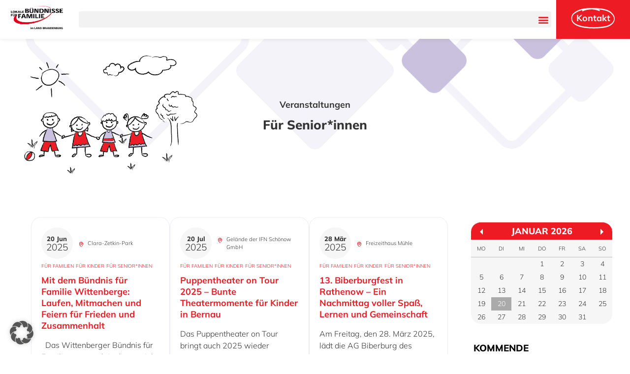

--- FILE ---
content_type: text/html; charset=UTF-8
request_url: https://familienbuendnisse-land-brandenburg.de/events/fuer-seniorinnen/page/2/
body_size: 55942
content:
<!doctype html>
<html lang="de">
<head>
	<meta charset="UTF-8">
<script>
var gform;gform||(document.addEventListener("gform_main_scripts_loaded",function(){gform.scriptsLoaded=!0}),document.addEventListener("gform/theme/scripts_loaded",function(){gform.themeScriptsLoaded=!0}),window.addEventListener("DOMContentLoaded",function(){gform.domLoaded=!0}),gform={domLoaded:!1,scriptsLoaded:!1,themeScriptsLoaded:!1,isFormEditor:()=>"function"==typeof InitializeEditor,callIfLoaded:function(o){return!(!gform.domLoaded||!gform.scriptsLoaded||!gform.themeScriptsLoaded&&!gform.isFormEditor()||(gform.isFormEditor()&&console.warn("The use of gform.initializeOnLoaded() is deprecated in the form editor context and will be removed in Gravity Forms 3.1."),o(),0))},initializeOnLoaded:function(o){gform.callIfLoaded(o)||(document.addEventListener("gform_main_scripts_loaded",()=>{gform.scriptsLoaded=!0,gform.callIfLoaded(o)}),document.addEventListener("gform/theme/scripts_loaded",()=>{gform.themeScriptsLoaded=!0,gform.callIfLoaded(o)}),window.addEventListener("DOMContentLoaded",()=>{gform.domLoaded=!0,gform.callIfLoaded(o)}))},hooks:{action:{},filter:{}},addAction:function(o,r,e,t){gform.addHook("action",o,r,e,t)},addFilter:function(o,r,e,t){gform.addHook("filter",o,r,e,t)},doAction:function(o){gform.doHook("action",o,arguments)},applyFilters:function(o){return gform.doHook("filter",o,arguments)},removeAction:function(o,r){gform.removeHook("action",o,r)},removeFilter:function(o,r,e){gform.removeHook("filter",o,r,e)},addHook:function(o,r,e,t,n){null==gform.hooks[o][r]&&(gform.hooks[o][r]=[]);var d=gform.hooks[o][r];null==n&&(n=r+"_"+d.length),gform.hooks[o][r].push({tag:n,callable:e,priority:t=null==t?10:t})},doHook:function(r,o,e){var t;if(e=Array.prototype.slice.call(e,1),null!=gform.hooks[r][o]&&((o=gform.hooks[r][o]).sort(function(o,r){return o.priority-r.priority}),o.forEach(function(o){"function"!=typeof(t=o.callable)&&(t=window[t]),"action"==r?t.apply(null,e):e[0]=t.apply(null,e)})),"filter"==r)return e[0]},removeHook:function(o,r,t,n){var e;null!=gform.hooks[o][r]&&(e=(e=gform.hooks[o][r]).filter(function(o,r,e){return!!(null!=n&&n!=o.tag||null!=t&&t!=o.priority)}),gform.hooks[o][r]=e)}});
</script>

	<meta name="viewport" content="width=device-width, initial-scale=1">
	<link rel="profile" href="https://gmpg.org/xfn/11">
	<meta name='robots' content='index, follow, max-image-preview:large, max-snippet:-1, max-video-preview:-1' />

	<!-- This site is optimized with the Yoast SEO plugin v25.7 - https://yoast.com/wordpress/plugins/seo/ -->
	<title>Für Senior*innen Archives - Seite 2 von 8 - Familienbündnisse Land Brandenburg</title>
	<link rel="canonical" href="https://familienbuendnisse-land-brandenburg.de/events/fuer-seniorinnen/page/2/" />
	<link rel="prev" href="https://familienbuendnisse-land-brandenburg.de/events/fuer-seniorinnen/" />
	<link rel="next" href="https://familienbuendnisse-land-brandenburg.de/events/fuer-seniorinnen/page/3/" />
	<meta property="og:locale" content="de_DE" />
	<meta property="og:type" content="article" />
	<meta property="og:title" content="Für Senior*innen Archives - Seite 2 von 8 - Familienbündnisse Land Brandenburg" />
	<meta property="og:url" content="https://familienbuendnisse-land-brandenburg.de/events/fuer-seniorinnen/" />
	<meta property="og:site_name" content="Familienbündnisse Land Brandenburg" />
	<meta name="twitter:card" content="summary_large_image" />
	<script type="application/ld+json" class="yoast-schema-graph">{"@context":"https://schema.org","@graph":[{"@type":"CollectionPage","@id":"https://familienbuendnisse-land-brandenburg.de/events/fuer-seniorinnen/","url":"https://familienbuendnisse-land-brandenburg.de/events/fuer-seniorinnen/page/2/","name":"Für Senior*innen Archives - Seite 2 von 8 - Familienbündnisse Land Brandenburg","isPartOf":{"@id":"https://familienbuendnisse-land-brandenburg.de/#website"},"breadcrumb":{"@id":"https://familienbuendnisse-land-brandenburg.de/events/fuer-seniorinnen/page/2/#breadcrumb"},"inLanguage":"de"},{"@type":"BreadcrumbList","@id":"https://familienbuendnisse-land-brandenburg.de/events/fuer-seniorinnen/page/2/#breadcrumb","itemListElement":[{"@type":"ListItem","position":1,"name":"Home","item":"https://familienbuendnisse-land-brandenburg.de/"},{"@type":"ListItem","position":2,"name":"Für Senior*innen"}]},{"@type":"WebSite","@id":"https://familienbuendnisse-land-brandenburg.de/#website","url":"https://familienbuendnisse-land-brandenburg.de/","name":"Familienbündnisse Land Brandenburg","description":"Brandenburg","publisher":{"@id":"https://familienbuendnisse-land-brandenburg.de/#organization"},"potentialAction":[{"@type":"SearchAction","target":{"@type":"EntryPoint","urlTemplate":"https://familienbuendnisse-land-brandenburg.de/?s={search_term_string}"},"query-input":{"@type":"PropertyValueSpecification","valueRequired":true,"valueName":"search_term_string"}}],"inLanguage":"de"},{"@type":"Organization","@id":"https://familienbuendnisse-land-brandenburg.de/#organization","name":"Familienbündnisse Land Brandenburg","url":"https://familienbuendnisse-land-brandenburg.de/","logo":{"@type":"ImageObject","inLanguage":"de","@id":"https://familienbuendnisse-land-brandenburg.de/#/schema/logo/image/","url":"https://familienbuendnisse-land-brandenburg.de/wp-content/uploads/2021/12/LBFF-Logo.png","contentUrl":"https://familienbuendnisse-land-brandenburg.de/wp-content/uploads/2021/12/LBFF-Logo.png","width":850,"height":413,"caption":"Familienbündnisse Land Brandenburg"},"image":{"@id":"https://familienbuendnisse-land-brandenburg.de/#/schema/logo/image/"}}]}</script>
	<!-- / Yoast SEO plugin. -->


<link rel='dns-prefetch' href='//use.fontawesome.com' />

<link rel="alternate" type="application/rss+xml" title="Familienbündnisse Land Brandenburg &raquo; Feed" href="https://familienbuendnisse-land-brandenburg.de/feed/" />
<link rel="alternate" type="application/rss+xml" title="Familienbündnisse Land Brandenburg &raquo; Kommentar-Feed" href="https://familienbuendnisse-land-brandenburg.de/comments/feed/" />
<link rel="alternate" type="application/rss+xml" title="Familienbündnisse Land Brandenburg &raquo; Für Senior*innen Event Categories Feed" href="https://familienbuendnisse-land-brandenburg.de/events/fuer-seniorinnen/feed/" />
<style id='wp-img-auto-sizes-contain-inline-css'>
img:is([sizes=auto i],[sizes^="auto," i]){contain-intrinsic-size:3000px 1500px}
/*# sourceURL=wp-img-auto-sizes-contain-inline-css */
</style>
<style id='wp-emoji-styles-inline-css'>

	img.wp-smiley, img.emoji {
		display: inline !important;
		border: none !important;
		box-shadow: none !important;
		height: 1em !important;
		width: 1em !important;
		margin: 0 0.07em !important;
		vertical-align: -0.1em !important;
		background: none !important;
		padding: 0 !important;
	}
/*# sourceURL=wp-emoji-styles-inline-css */
</style>
<link rel='stylesheet' id='wp-block-library-css' href='https://familienbuendnisse-land-brandenburg.de/wp-includes/css/dist/block-library/style.min.css?ver=6.9' media='all' />
<style id='global-styles-inline-css'>
:root{--wp--preset--aspect-ratio--square: 1;--wp--preset--aspect-ratio--4-3: 4/3;--wp--preset--aspect-ratio--3-4: 3/4;--wp--preset--aspect-ratio--3-2: 3/2;--wp--preset--aspect-ratio--2-3: 2/3;--wp--preset--aspect-ratio--16-9: 16/9;--wp--preset--aspect-ratio--9-16: 9/16;--wp--preset--color--black: #000000;--wp--preset--color--cyan-bluish-gray: #abb8c3;--wp--preset--color--white: #ffffff;--wp--preset--color--pale-pink: #f78da7;--wp--preset--color--vivid-red: #cf2e2e;--wp--preset--color--luminous-vivid-orange: #ff6900;--wp--preset--color--luminous-vivid-amber: #fcb900;--wp--preset--color--light-green-cyan: #7bdcb5;--wp--preset--color--vivid-green-cyan: #00d084;--wp--preset--color--pale-cyan-blue: #8ed1fc;--wp--preset--color--vivid-cyan-blue: #0693e3;--wp--preset--color--vivid-purple: #9b51e0;--wp--preset--gradient--vivid-cyan-blue-to-vivid-purple: linear-gradient(135deg,rgb(6,147,227) 0%,rgb(155,81,224) 100%);--wp--preset--gradient--light-green-cyan-to-vivid-green-cyan: linear-gradient(135deg,rgb(122,220,180) 0%,rgb(0,208,130) 100%);--wp--preset--gradient--luminous-vivid-amber-to-luminous-vivid-orange: linear-gradient(135deg,rgb(252,185,0) 0%,rgb(255,105,0) 100%);--wp--preset--gradient--luminous-vivid-orange-to-vivid-red: linear-gradient(135deg,rgb(255,105,0) 0%,rgb(207,46,46) 100%);--wp--preset--gradient--very-light-gray-to-cyan-bluish-gray: linear-gradient(135deg,rgb(238,238,238) 0%,rgb(169,184,195) 100%);--wp--preset--gradient--cool-to-warm-spectrum: linear-gradient(135deg,rgb(74,234,220) 0%,rgb(151,120,209) 20%,rgb(207,42,186) 40%,rgb(238,44,130) 60%,rgb(251,105,98) 80%,rgb(254,248,76) 100%);--wp--preset--gradient--blush-light-purple: linear-gradient(135deg,rgb(255,206,236) 0%,rgb(152,150,240) 100%);--wp--preset--gradient--blush-bordeaux: linear-gradient(135deg,rgb(254,205,165) 0%,rgb(254,45,45) 50%,rgb(107,0,62) 100%);--wp--preset--gradient--luminous-dusk: linear-gradient(135deg,rgb(255,203,112) 0%,rgb(199,81,192) 50%,rgb(65,88,208) 100%);--wp--preset--gradient--pale-ocean: linear-gradient(135deg,rgb(255,245,203) 0%,rgb(182,227,212) 50%,rgb(51,167,181) 100%);--wp--preset--gradient--electric-grass: linear-gradient(135deg,rgb(202,248,128) 0%,rgb(113,206,126) 100%);--wp--preset--gradient--midnight: linear-gradient(135deg,rgb(2,3,129) 0%,rgb(40,116,252) 100%);--wp--preset--font-size--small: 13px;--wp--preset--font-size--medium: 20px;--wp--preset--font-size--large: 36px;--wp--preset--font-size--x-large: 42px;--wp--preset--spacing--20: 0,44rem;--wp--preset--spacing--30: 0,67rem;--wp--preset--spacing--40: 1rem;--wp--preset--spacing--50: 1,5rem;--wp--preset--spacing--60: 2,25rem;--wp--preset--spacing--70: 3,38rem;--wp--preset--spacing--80: 5,06rem;--wp--preset--shadow--natural: 6px 6px 9px rgba(0, 0, 0, 0.2);--wp--preset--shadow--deep: 12px 12px 50px rgba(0, 0, 0, 0.4);--wp--preset--shadow--sharp: 6px 6px 0px rgba(0, 0, 0, 0.2);--wp--preset--shadow--outlined: 6px 6px 0px -3px rgb(255, 255, 255), 6px 6px rgb(0, 0, 0);--wp--preset--shadow--crisp: 6px 6px 0px rgb(0, 0, 0);}:root { --wp--style--global--content-size: 800px;--wp--style--global--wide-size: 1200px; }:where(body) { margin: 0; }.wp-site-blocks > .alignleft { float: left; margin-right: 2em; }.wp-site-blocks > .alignright { float: right; margin-left: 2em; }.wp-site-blocks > .aligncenter { justify-content: center; margin-left: auto; margin-right: auto; }:where(.wp-site-blocks) > * { margin-block-start: 24px; margin-block-end: 0; }:where(.wp-site-blocks) > :first-child { margin-block-start: 0; }:where(.wp-site-blocks) > :last-child { margin-block-end: 0; }:root { --wp--style--block-gap: 24px; }:root :where(.is-layout-flow) > :first-child{margin-block-start: 0;}:root :where(.is-layout-flow) > :last-child{margin-block-end: 0;}:root :where(.is-layout-flow) > *{margin-block-start: 24px;margin-block-end: 0;}:root :where(.is-layout-constrained) > :first-child{margin-block-start: 0;}:root :where(.is-layout-constrained) > :last-child{margin-block-end: 0;}:root :where(.is-layout-constrained) > *{margin-block-start: 24px;margin-block-end: 0;}:root :where(.is-layout-flex){gap: 24px;}:root :where(.is-layout-grid){gap: 24px;}.is-layout-flow > .alignleft{float: left;margin-inline-start: 0;margin-inline-end: 2em;}.is-layout-flow > .alignright{float: right;margin-inline-start: 2em;margin-inline-end: 0;}.is-layout-flow > .aligncenter{margin-left: auto !important;margin-right: auto !important;}.is-layout-constrained > .alignleft{float: left;margin-inline-start: 0;margin-inline-end: 2em;}.is-layout-constrained > .alignright{float: right;margin-inline-start: 2em;margin-inline-end: 0;}.is-layout-constrained > .aligncenter{margin-left: auto !important;margin-right: auto !important;}.is-layout-constrained > :where(:not(.alignleft):not(.alignright):not(.alignfull)){max-width: var(--wp--style--global--content-size);margin-left: auto !important;margin-right: auto !important;}.is-layout-constrained > .alignwide{max-width: var(--wp--style--global--wide-size);}body .is-layout-flex{display: flex;}.is-layout-flex{flex-wrap: wrap;align-items: center;}.is-layout-flex > :is(*, div){margin: 0;}body .is-layout-grid{display: grid;}.is-layout-grid > :is(*, div){margin: 0;}body{padding-top: 0px;padding-right: 0px;padding-bottom: 0px;padding-left: 0px;}a:where(:not(.wp-element-button)){text-decoration: underline;}:root :where(.wp-element-button, .wp-block-button__link){background-color: #32373c;border-width: 0;color: #fff;font-family: inherit;font-size: inherit;font-style: inherit;font-weight: inherit;letter-spacing: inherit;line-height: inherit;padding-top: calc(0.667em + 2px);padding-right: calc(1.333em + 2px);padding-bottom: calc(0.667em + 2px);padding-left: calc(1.333em + 2px);text-decoration: none;text-transform: inherit;}.has-black-color{color: var(--wp--preset--color--black) !important;}.has-cyan-bluish-gray-color{color: var(--wp--preset--color--cyan-bluish-gray) !important;}.has-white-color{color: var(--wp--preset--color--white) !important;}.has-pale-pink-color{color: var(--wp--preset--color--pale-pink) !important;}.has-vivid-red-color{color: var(--wp--preset--color--vivid-red) !important;}.has-luminous-vivid-orange-color{color: var(--wp--preset--color--luminous-vivid-orange) !important;}.has-luminous-vivid-amber-color{color: var(--wp--preset--color--luminous-vivid-amber) !important;}.has-light-green-cyan-color{color: var(--wp--preset--color--light-green-cyan) !important;}.has-vivid-green-cyan-color{color: var(--wp--preset--color--vivid-green-cyan) !important;}.has-pale-cyan-blue-color{color: var(--wp--preset--color--pale-cyan-blue) !important;}.has-vivid-cyan-blue-color{color: var(--wp--preset--color--vivid-cyan-blue) !important;}.has-vivid-purple-color{color: var(--wp--preset--color--vivid-purple) !important;}.has-black-background-color{background-color: var(--wp--preset--color--black) !important;}.has-cyan-bluish-gray-background-color{background-color: var(--wp--preset--color--cyan-bluish-gray) !important;}.has-white-background-color{background-color: var(--wp--preset--color--white) !important;}.has-pale-pink-background-color{background-color: var(--wp--preset--color--pale-pink) !important;}.has-vivid-red-background-color{background-color: var(--wp--preset--color--vivid-red) !important;}.has-luminous-vivid-orange-background-color{background-color: var(--wp--preset--color--luminous-vivid-orange) !important;}.has-luminous-vivid-amber-background-color{background-color: var(--wp--preset--color--luminous-vivid-amber) !important;}.has-light-green-cyan-background-color{background-color: var(--wp--preset--color--light-green-cyan) !important;}.has-vivid-green-cyan-background-color{background-color: var(--wp--preset--color--vivid-green-cyan) !important;}.has-pale-cyan-blue-background-color{background-color: var(--wp--preset--color--pale-cyan-blue) !important;}.has-vivid-cyan-blue-background-color{background-color: var(--wp--preset--color--vivid-cyan-blue) !important;}.has-vivid-purple-background-color{background-color: var(--wp--preset--color--vivid-purple) !important;}.has-black-border-color{border-color: var(--wp--preset--color--black) !important;}.has-cyan-bluish-gray-border-color{border-color: var(--wp--preset--color--cyan-bluish-gray) !important;}.has-white-border-color{border-color: var(--wp--preset--color--white) !important;}.has-pale-pink-border-color{border-color: var(--wp--preset--color--pale-pink) !important;}.has-vivid-red-border-color{border-color: var(--wp--preset--color--vivid-red) !important;}.has-luminous-vivid-orange-border-color{border-color: var(--wp--preset--color--luminous-vivid-orange) !important;}.has-luminous-vivid-amber-border-color{border-color: var(--wp--preset--color--luminous-vivid-amber) !important;}.has-light-green-cyan-border-color{border-color: var(--wp--preset--color--light-green-cyan) !important;}.has-vivid-green-cyan-border-color{border-color: var(--wp--preset--color--vivid-green-cyan) !important;}.has-pale-cyan-blue-border-color{border-color: var(--wp--preset--color--pale-cyan-blue) !important;}.has-vivid-cyan-blue-border-color{border-color: var(--wp--preset--color--vivid-cyan-blue) !important;}.has-vivid-purple-border-color{border-color: var(--wp--preset--color--vivid-purple) !important;}.has-vivid-cyan-blue-to-vivid-purple-gradient-background{background: var(--wp--preset--gradient--vivid-cyan-blue-to-vivid-purple) !important;}.has-light-green-cyan-to-vivid-green-cyan-gradient-background{background: var(--wp--preset--gradient--light-green-cyan-to-vivid-green-cyan) !important;}.has-luminous-vivid-amber-to-luminous-vivid-orange-gradient-background{background: var(--wp--preset--gradient--luminous-vivid-amber-to-luminous-vivid-orange) !important;}.has-luminous-vivid-orange-to-vivid-red-gradient-background{background: var(--wp--preset--gradient--luminous-vivid-orange-to-vivid-red) !important;}.has-very-light-gray-to-cyan-bluish-gray-gradient-background{background: var(--wp--preset--gradient--very-light-gray-to-cyan-bluish-gray) !important;}.has-cool-to-warm-spectrum-gradient-background{background: var(--wp--preset--gradient--cool-to-warm-spectrum) !important;}.has-blush-light-purple-gradient-background{background: var(--wp--preset--gradient--blush-light-purple) !important;}.has-blush-bordeaux-gradient-background{background: var(--wp--preset--gradient--blush-bordeaux) !important;}.has-luminous-dusk-gradient-background{background: var(--wp--preset--gradient--luminous-dusk) !important;}.has-pale-ocean-gradient-background{background: var(--wp--preset--gradient--pale-ocean) !important;}.has-electric-grass-gradient-background{background: var(--wp--preset--gradient--electric-grass) !important;}.has-midnight-gradient-background{background: var(--wp--preset--gradient--midnight) !important;}.has-small-font-size{font-size: var(--wp--preset--font-size--small) !important;}.has-medium-font-size{font-size: var(--wp--preset--font-size--medium) !important;}.has-large-font-size{font-size: var(--wp--preset--font-size--large) !important;}.has-x-large-font-size{font-size: var(--wp--preset--font-size--x-large) !important;}
/*# sourceURL=global-styles-inline-css */
</style>

<link rel='stylesheet' id='wpdm-font-awesome-css' href='https://use.fontawesome.com/releases/v6.7.2/css/all.css?ver=6.9' media='all' />
<link rel='stylesheet' id='wpdm-front-css' href='https://familienbuendnisse-land-brandenburg.de/wp-content/plugins/download-manager/assets/css/front.min.css?ver=6.9' media='all' />
<link rel='stylesheet' id='nice-css-css' href='https://familienbuendnisse-land-brandenburg.de/wp-content/themes/familienbuendenisse/assets/css/nice-select.css?ver=6.9' media='all' />
<link rel='stylesheet' id='calendar-css-css' href='https://familienbuendnisse-land-brandenburg.de/wp-content/themes/familienbuendenisse/jQueryEventCalendar/css/eventCalendar.css?ver=6.9' media='all' />
<link rel='stylesheet' id='calendar-res-css-css' href='https://familienbuendnisse-land-brandenburg.de/wp-content/themes/familienbuendenisse/jQueryEventCalendar/css/eventCalendar_theme_responsive.css?ver=6.9' media='all' />
<link rel='stylesheet' id='screen-css-css' href='https://familienbuendnisse-land-brandenburg.de/wp-content/themes/familienbuendenisse/assets/css/screen.css?ver=6.9' media='all' />
<link rel='stylesheet' id='icomoon-css-css' href='https://familienbuendnisse-land-brandenburg.de/wp-content/themes/familienbuendenisse/assets/icomoon/style.css?ver=6.9' media='all' />
<link rel='stylesheet' id='childstyle-css-css' href='https://familienbuendnisse-land-brandenburg.de/wp-content/themes/familienbuendenisse/style.css?ver=6.9' media='all' />
<link rel='stylesheet' id='flexslider-css-css' href='https://familienbuendnisse-land-brandenburg.de/wp-content/themes/familienbuendenisse/flexslider/flexslider.css?ver=6.9' media='all' />
<link rel='stylesheet' id='magnetic-css-css' href='https://familienbuendnisse-land-brandenburg.de/wp-content/themes/familienbuendenisse/assets/css/magnific-popup.min.css?ver=6.9' media='all' />
<link rel='stylesheet' id='font-awesome-css' href='https://familienbuendnisse-land-brandenburg.de/wp-content/plugins/elementor/assets/lib/font-awesome/css/font-awesome.min.css?ver=4.7.0' media='all' />
<link rel='stylesheet' id='hello-elementor-css' href='https://familienbuendnisse-land-brandenburg.de/wp-content/themes/hello-elementor/assets/css/reset.css?ver=3.4.4' media='all' />
<link rel='stylesheet' id='hello-elementor-theme-style-css' href='https://familienbuendnisse-land-brandenburg.de/wp-content/themes/hello-elementor/assets/css/theme.css?ver=3.4.4' media='all' />
<link rel='stylesheet' id='hello-elementor-header-footer-css' href='https://familienbuendnisse-land-brandenburg.de/wp-content/themes/hello-elementor/assets/css/header-footer.css?ver=3.4.4' media='all' />
<link rel='stylesheet' id='elementor-frontend-css' href='https://familienbuendnisse-land-brandenburg.de/wp-content/uploads/elementor/css/custom-frontend.min.css?ver=1755074360' media='all' />
<style id='elementor-frontend-inline-css'>
.elementor-kit-5{--e-global-color-primary:#333333;--e-global-color-secondary:#ED1B24;--e-global-color-text:#333333;--e-global-color-accent:#61CE70;--e-global-color-5d89cb7:#FFFFFF;--e-global-color-bdead72:#02010100;--e-global-color-7c6ecb9:#EEEBF4;--e-global-color-cf82c65:#00000033;--e-global-typography-primary-font-family:"Mulish";--e-global-typography-primary-font-size:1.1em;--e-global-typography-primary-font-weight:600;--e-global-typography-secondary-font-family:"Cabin Sketch";--e-global-typography-secondary-font-size:2.2em;--e-global-typography-secondary-font-weight:600;--e-global-typography-text-font-family:"Mulish";--e-global-typography-text-font-weight:300;--e-global-typography-accent-font-family:"Mulish";--e-global-typography-accent-font-weight:300;--e-global-typography-7e22675-font-family:"Mulish";--e-global-typography-7e22675-font-size:0.9em;--e-global-typography-7e22675-font-weight:600;--e-global-typography-7e22675-text-transform:uppercase;--e-global-typography-6394f98-font-family:"Mulish";--e-global-typography-6394f98-font-size:1em;--e-global-typography-6394f98-font-weight:300;--e-global-typography-298b620-font-family:"Mulish";--e-global-typography-298b620-font-size:1.6em;--e-global-typography-298b620-font-weight:800;--e-global-typography-298b620-line-height:1em;--e-global-typography-90bbf03-font-family:"Cabin Sketch";--e-global-typography-90bbf03-font-size:1.8em;--e-global-typography-90bbf03-font-weight:600;font-family:var( --e-global-typography-text-font-family ), Sans-serif;font-size:var( --e-global-typography-text-font-size );font-weight:var( --e-global-typography-text-font-weight );}.elementor-kit-5 button,.elementor-kit-5 input[type="button"],.elementor-kit-5 input[type="submit"],.elementor-kit-5 .elementor-button{background-color:var( --e-global-color-5d89cb7 );font-family:var( --e-global-typography-7e22675-font-family ), Sans-serif;font-size:var( --e-global-typography-7e22675-font-size );font-weight:var( --e-global-typography-7e22675-font-weight );text-transform:var( --e-global-typography-7e22675-text-transform );color:var( --e-global-color-text );border-style:solid;border-width:2px 2px 2px 2px;border-color:var( --e-global-color-secondary );border-radius:25px 25px 25px 25px;padding:2% 5% 2% 5%;}.elementor-kit-5 button:hover,.elementor-kit-5 button:focus,.elementor-kit-5 input[type="button"]:hover,.elementor-kit-5 input[type="button"]:focus,.elementor-kit-5 input[type="submit"]:hover,.elementor-kit-5 input[type="submit"]:focus,.elementor-kit-5 .elementor-button:hover,.elementor-kit-5 .elementor-button:focus{background-color:var( --e-global-color-secondary );color:var( --e-global-color-5d89cb7 );}.elementor-kit-5 e-page-transition{background-color:#FFBC7D;}.elementor-kit-5 a{color:var( --e-global-color-secondary );font-family:var( --e-global-typography-text-font-family ), Sans-serif;font-size:var( --e-global-typography-text-font-size );font-weight:var( --e-global-typography-text-font-weight );}.elementor-kit-5 h2{font-family:"Cabin Sketch", Sans-serif;font-size:2em;font-weight:600;}.elementor-kit-5 h3{font-family:"Mulish", Sans-serif;font-size:2em;font-weight:700;line-height:1.2em;}.elementor-kit-5 h4{font-family:"Mulish", Sans-serif;font-size:1.2em;font-weight:700;}.elementor-section.elementor-section-boxed > .elementor-container{max-width:1200px;}.e-con{--container-max-width:1200px;}.elementor-widget:not(:last-child){margin-block-end:20px;}.elementor-element{--widgets-spacing:20px 20px;--widgets-spacing-row:20px;--widgets-spacing-column:20px;}{}h1.entry-title{display:var(--page-title-display);}.site-header .site-branding{flex-direction:column;align-items:stretch;}.site-header{padding-inline-end:0px;padding-inline-start:0px;}.site-footer .site-branding{flex-direction:column;align-items:stretch;}@media(max-width:1280px){.elementor-kit-5{font-size:var( --e-global-typography-text-font-size );}.elementor-kit-5 a{font-size:var( --e-global-typography-text-font-size );}.elementor-kit-5 button,.elementor-kit-5 input[type="button"],.elementor-kit-5 input[type="submit"],.elementor-kit-5 .elementor-button{font-size:var( --e-global-typography-7e22675-font-size );}.elementor-section.elementor-section-boxed > .elementor-container{max-width:1024px;}.e-con{--container-max-width:1024px;}}@media(max-width:767px){.elementor-kit-5{--e-global-typography-secondary-font-size:1.6em;font-size:var( --e-global-typography-text-font-size );}.elementor-kit-5 a{font-size:var( --e-global-typography-text-font-size );}.elementor-kit-5 button,.elementor-kit-5 input[type="button"],.elementor-kit-5 input[type="submit"],.elementor-kit-5 .elementor-button{font-size:var( --e-global-typography-7e22675-font-size );}.elementor-section.elementor-section-boxed > .elementor-container{max-width:767px;}.e-con{--container-max-width:767px;}}/* Start Custom Fonts CSS */@font-face {
	font-family: 'Mulish';
	font-style: normal;
	font-weight: 300;
	font-display: auto;
	src: url('https://familienbuendnisse-land-brandenburg.de/wp-content/uploads/2022/02/Mulish-Light.eot');
	src: url('https://familienbuendnisse-land-brandenburg.de/wp-content/uploads/2022/02/Mulish-Light.eot?#iefix') format('embedded-opentype'),
		url('https://familienbuendnisse-land-brandenburg.de/wp-content/uploads/2022/02/Mulish-Light.woff2') format('woff2'),
		url('https://familienbuendnisse-land-brandenburg.de/wp-content/uploads/2022/02/Mulish-Light.woff') format('woff'),
		url('https://familienbuendnisse-land-brandenburg.de/wp-content/uploads/2022/02/Mulish-Light.ttf') format('truetype'),
		url('https://familienbuendnisse-land-brandenburg.de/wp-content/uploads/2022/02/Mulish-Light.svg#Mulish') format('svg');
}
@font-face {
	font-family: 'Mulish';
	font-style: normal;
	font-weight: 600;
	font-display: auto;
	src: url('https://familienbuendnisse-land-brandenburg.de/wp-content/uploads/2022/02/Mulish-Bold.eot');
	src: url('https://familienbuendnisse-land-brandenburg.de/wp-content/uploads/2022/02/Mulish-Bold.eot?#iefix') format('embedded-opentype'),
		url('https://familienbuendnisse-land-brandenburg.de/wp-content/uploads/2022/02/Mulish-Bold.woff2') format('woff2'),
		url('https://familienbuendnisse-land-brandenburg.de/wp-content/uploads/2022/02/Mulish-Bold.woff') format('woff'),
		url('https://familienbuendnisse-land-brandenburg.de/wp-content/uploads/2022/02/Mulish-Bold.ttf') format('truetype'),
		url('https://familienbuendnisse-land-brandenburg.de/wp-content/uploads/2022/02/Mulish-Bold.svg#Mulish') format('svg');
}
@font-face {
	font-family: 'Mulish';
	font-style: normal;
	font-weight: 800;
	font-display: auto;
	src: url('https://familienbuendnisse-land-brandenburg.de/wp-content/uploads/2022/02/Mulish-ExtraBold.eot');
	src: url('https://familienbuendnisse-land-brandenburg.de/wp-content/uploads/2022/02/Mulish-ExtraBold.eot?#iefix') format('embedded-opentype'),
		url('https://familienbuendnisse-land-brandenburg.de/wp-content/uploads/2022/02/Mulish-ExtraBold.woff2') format('woff2'),
		url('https://familienbuendnisse-land-brandenburg.de/wp-content/uploads/2022/02/Mulish-ExtraBold.woff') format('woff'),
		url('https://familienbuendnisse-land-brandenburg.de/wp-content/uploads/2022/02/Mulish-ExtraBold.ttf') format('truetype'),
		url('https://familienbuendnisse-land-brandenburg.de/wp-content/uploads/2022/02/Mulish-ExtraBold.svg#Mulish') format('svg');
}
/* End Custom Fonts CSS */
/* Start Custom Fonts CSS */@font-face {
	font-family: 'Cabin Sketch';
	font-style: normal;
	font-weight: 700;
	font-display: auto;
	src: url('https://familienbuendnisse-land-brandenburg.de/wp-content/uploads/2022/02/CabinSketch-Bold.eot');
	src: url('https://familienbuendnisse-land-brandenburg.de/wp-content/uploads/2022/02/CabinSketch-Bold.eot?#iefix') format('embedded-opentype'),
		url('https://familienbuendnisse-land-brandenburg.de/wp-content/uploads/2022/02/CabinSketch-Bold.woff2') format('woff2'),
		url('https://familienbuendnisse-land-brandenburg.de/wp-content/uploads/2022/02/CabinSketch-Bold.woff') format('woff'),
		url('https://familienbuendnisse-land-brandenburg.de/wp-content/uploads/2022/02/CabinSketch-Bold.ttf') format('truetype'),
		url('https://familienbuendnisse-land-brandenburg.de/wp-content/uploads/2022/02/CabinSketch-Bold.svg#CabinSketch') format('svg');
}
/* End Custom Fonts CSS */
.elementor-1196 .elementor-element.elementor-element-b0d6015:not(.elementor-motion-effects-element-type-background), .elementor-1196 .elementor-element.elementor-element-b0d6015 > .elementor-motion-effects-container > .elementor-motion-effects-layer{background-color:var( --e-global-color-5d89cb7 );}.elementor-1196 .elementor-element.elementor-element-b0d6015{transition:background 0.3s, border 0.3s, border-radius 0.3s, box-shadow 0.3s;}.elementor-1196 .elementor-element.elementor-element-b0d6015 > .elementor-background-overlay{transition:background 0.3s, border-radius 0.3s, opacity 0.3s;}.elementor-1196 .elementor-element.elementor-element-190ad13 > .elementor-element-populated{padding:0px 0px 0px 0px;}.pp-tooltip.pp-tooltip-{{ID}} .pp-tooltip-content{font-family:var( --e-global-typography-accent-font-family ), Sans-serif;font-weight:var( --e-global-typography-accent-font-weight );}.elementor-widget-theme-site-logo .widget-image-caption{font-family:var( --e-global-typography-text-font-family ), Sans-serif;font-size:var( --e-global-typography-text-font-size );font-weight:var( --e-global-typography-text-font-weight );}.elementor-1196 .elementor-element.elementor-element-896c58c img{max-width:200px;}.elementor-bc-flex-widget .elementor-1196 .elementor-element.elementor-element-b5f8065.elementor-column .elementor-widget-wrap{align-items:center;}.elementor-1196 .elementor-element.elementor-element-b5f8065.elementor-column.elementor-element[data-element_type="column"] > .elementor-widget-wrap.elementor-element-populated{align-content:center;align-items:center;}.elementor-widget-nav-menu .elementor-nav-menu .elementor-item{font-family:var( --e-global-typography-primary-font-family ), Sans-serif;font-size:var( --e-global-typography-primary-font-size );font-weight:var( --e-global-typography-primary-font-weight );}.elementor-widget-nav-menu .elementor-nav-menu--dropdown .elementor-item, .elementor-widget-nav-menu .elementor-nav-menu--dropdown  .elementor-sub-item{font-family:var( --e-global-typography-accent-font-family ), Sans-serif;font-weight:var( --e-global-typography-accent-font-weight );}.elementor-1196 .elementor-element.elementor-element-2d71a6d .elementor-menu-toggle{margin-left:auto;}.elementor-1196 .elementor-element.elementor-element-2d71a6d .elementor-nav-menu--main .elementor-item:hover,
					.elementor-1196 .elementor-element.elementor-element-2d71a6d .elementor-nav-menu--main .elementor-item.elementor-item-active,
					.elementor-1196 .elementor-element.elementor-element-2d71a6d .elementor-nav-menu--main .elementor-item.highlighted,
					.elementor-1196 .elementor-element.elementor-element-2d71a6d .elementor-nav-menu--main .elementor-item:focus{color:var( --e-global-color-primary );fill:var( --e-global-color-primary );}.elementor-1196 .elementor-element.elementor-element-2d71a6d .elementor-nav-menu--dropdown a, .elementor-1196 .elementor-element.elementor-element-2d71a6d .elementor-menu-toggle{color:var( --e-global-color-secondary );fill:var( --e-global-color-secondary );}.elementor-1196 .elementor-element.elementor-element-2d71a6d .elementor-nav-menu--dropdown{background-color:#F9F9F9;}.elementor-1196 .elementor-element.elementor-element-2d71a6d .elementor-nav-menu--dropdown a:hover,
					.elementor-1196 .elementor-element.elementor-element-2d71a6d .elementor-nav-menu--dropdown a:focus,
					.elementor-1196 .elementor-element.elementor-element-2d71a6d .elementor-nav-menu--dropdown a.elementor-item-active,
					.elementor-1196 .elementor-element.elementor-element-2d71a6d .elementor-nav-menu--dropdown a.highlighted,
					.elementor-1196 .elementor-element.elementor-element-2d71a6d .elementor-menu-toggle:hover,
					.elementor-1196 .elementor-element.elementor-element-2d71a6d .elementor-menu-toggle:focus{color:var( --e-global-color-primary );}.elementor-1196 .elementor-element.elementor-element-2d71a6d .elementor-nav-menu--dropdown a:hover,
					.elementor-1196 .elementor-element.elementor-element-2d71a6d .elementor-nav-menu--dropdown a:focus,
					.elementor-1196 .elementor-element.elementor-element-2d71a6d .elementor-nav-menu--dropdown a.elementor-item-active,
					.elementor-1196 .elementor-element.elementor-element-2d71a6d .elementor-nav-menu--dropdown a.highlighted{background-color:var( --e-global-color-7c6ecb9 );}.elementor-1196 .elementor-element.elementor-element-2d71a6d .elementor-nav-menu--dropdown .elementor-item, .elementor-1196 .elementor-element.elementor-element-2d71a6d .elementor-nav-menu--dropdown  .elementor-sub-item{font-family:"Mulish", Sans-serif;font-size:14px;font-weight:300;}.elementor-1196 .elementor-element.elementor-element-2d71a6d .elementor-nav-menu--dropdown li:not(:last-child){border-style:solid;border-color:var( --e-global-color-7c6ecb9 );}.elementor-widget-animated-headline .elementor-headline{font-family:var( --e-global-typography-primary-font-family ), Sans-serif;font-size:var( --e-global-typography-primary-font-size );font-weight:var( --e-global-typography-primary-font-weight );}.elementor-widget-animated-headline .elementor-headline-dynamic-text{font-family:var( --e-global-typography-primary-font-family ), Sans-serif;font-weight:var( --e-global-typography-primary-font-weight );}.elementor-1196 .elementor-element.elementor-element-931a60d{--iteration-count:infinite;--animation-duration:1200ms;--dynamic-text-color:var( --e-global-color-5d89cb7 );}.elementor-1196 .elementor-element.elementor-element-931a60d .elementor-headline{text-align:center;}.elementor-1196 .elementor-element.elementor-element-931a60d .elementor-headline-dynamic-wrapper path{stroke:var( --e-global-color-5d89cb7 );}.elementor-1196 .elementor-element.elementor-element-e9e9524 .elementor-menu-toggle{margin:0 auto;}.elementor-theme-builder-content-area{height:400px;}.elementor-location-header:before, .elementor-location-footer:before{content:"";display:table;clear:both;}@media(max-width:1280px){.elementor-widget-theme-site-logo .widget-image-caption{font-size:var( --e-global-typography-text-font-size );}.elementor-widget-nav-menu .elementor-nav-menu .elementor-item{font-size:var( --e-global-typography-primary-font-size );}.elementor-widget-animated-headline .elementor-headline{font-size:var( --e-global-typography-primary-font-size );}}@media(max-width:767px){.elementor-widget-theme-site-logo .widget-image-caption{font-size:var( --e-global-typography-text-font-size );}.elementor-widget-nav-menu .elementor-nav-menu .elementor-item{font-size:var( --e-global-typography-primary-font-size );}.elementor-widget-animated-headline .elementor-headline{font-size:var( --e-global-typography-primary-font-size );}}
.elementor-1046 .elementor-element.elementor-element-4fdee23:not(.elementor-motion-effects-element-type-background), .elementor-1046 .elementor-element.elementor-element-4fdee23 > .elementor-motion-effects-container > .elementor-motion-effects-layer{background-color:#1F1B2A;}.elementor-1046 .elementor-element.elementor-element-4fdee23{transition:background 0.3s, border 0.3s, border-radius 0.3s, box-shadow 0.3s;margin-top:4%;margin-bottom:0%;padding:1% 0% 1% 0%;}.elementor-1046 .elementor-element.elementor-element-4fdee23 > .elementor-background-overlay{transition:background 0.3s, border-radius 0.3s, opacity 0.3s;}.elementor-1046 .elementor-element.elementor-element-add7183 > .elementor-container > .elementor-column > .elementor-widget-wrap{align-content:center;align-items:center;}.pp-tooltip.pp-tooltip-{{ID}} .pp-tooltip-content{font-family:var( --e-global-typography-accent-font-family ), Sans-serif;font-weight:var( --e-global-typography-accent-font-weight );}.elementor-widget-image .widget-image-caption{font-family:var( --e-global-typography-text-font-family ), Sans-serif;font-size:var( --e-global-typography-text-font-size );font-weight:var( --e-global-typography-text-font-weight );}.elementor-1046 .elementor-element.elementor-element-04416f3{text-align:left;}.elementor-1046 .elementor-element.elementor-element-04416f3 img{width:30%;}.elementor-1046 .elementor-element.elementor-element-5129779{text-align:right;}.elementor-1046 .elementor-element.elementor-element-f539d31:not(.elementor-motion-effects-element-type-background), .elementor-1046 .elementor-element.elementor-element-f539d31 > .elementor-motion-effects-container > .elementor-motion-effects-layer{background-color:#2C273B;}.elementor-1046 .elementor-element.elementor-element-f539d31{transition:background 0.3s, border 0.3s, border-radius 0.3s, box-shadow 0.3s;padding:0% 0% 1% 0%;}.elementor-1046 .elementor-element.elementor-element-f539d31 > .elementor-background-overlay{transition:background 0.3s, border-radius 0.3s, opacity 0.3s;}.elementor-widget-nav-menu .elementor-nav-menu .elementor-item{font-family:var( --e-global-typography-primary-font-family ), Sans-serif;font-size:var( --e-global-typography-primary-font-size );font-weight:var( --e-global-typography-primary-font-weight );}.elementor-widget-nav-menu .elementor-nav-menu--dropdown .elementor-item, .elementor-widget-nav-menu .elementor-nav-menu--dropdown  .elementor-sub-item{font-family:var( --e-global-typography-accent-font-family ), Sans-serif;font-weight:var( --e-global-typography-accent-font-weight );}.elementor-1046 .elementor-element.elementor-element-1116a00 .elementor-nav-menu .elementor-item{font-family:var( --e-global-typography-text-font-family ), Sans-serif;font-size:var( --e-global-typography-text-font-size );font-weight:var( --e-global-typography-text-font-weight );}.elementor-1046 .elementor-element.elementor-element-1116a00 .elementor-nav-menu--main .elementor-item{color:var( --e-global-color-5d89cb7 );fill:var( --e-global-color-5d89cb7 );}.elementor-1046 .elementor-element.elementor-element-1116a00 .elementor-nav-menu--main .elementor-item:hover,
					.elementor-1046 .elementor-element.elementor-element-1116a00 .elementor-nav-menu--main .elementor-item.elementor-item-active,
					.elementor-1046 .elementor-element.elementor-element-1116a00 .elementor-nav-menu--main .elementor-item.highlighted,
					.elementor-1046 .elementor-element.elementor-element-1116a00 .elementor-nav-menu--main .elementor-item:focus{color:var( --e-global-color-secondary );fill:var( --e-global-color-secondary );}.elementor-1046 .elementor-element.elementor-element-1116a00 .elementor-nav-menu--main .elementor-item.elementor-item-active{color:#A49CB6;}.elementor-1046 .elementor-element.elementor-element-86a3ecb .elementor-nav-menu .elementor-item{font-family:var( --e-global-typography-text-font-family ), Sans-serif;font-size:var( --e-global-typography-text-font-size );font-weight:var( --e-global-typography-text-font-weight );}.elementor-1046 .elementor-element.elementor-element-86a3ecb .elementor-nav-menu--main .elementor-item{color:var( --e-global-color-5d89cb7 );fill:var( --e-global-color-5d89cb7 );}.elementor-1046 .elementor-element.elementor-element-86a3ecb .elementor-nav-menu--main .elementor-item:hover,
					.elementor-1046 .elementor-element.elementor-element-86a3ecb .elementor-nav-menu--main .elementor-item.elementor-item-active,
					.elementor-1046 .elementor-element.elementor-element-86a3ecb .elementor-nav-menu--main .elementor-item.highlighted,
					.elementor-1046 .elementor-element.elementor-element-86a3ecb .elementor-nav-menu--main .elementor-item:focus{color:var( --e-global-color-secondary );fill:var( --e-global-color-secondary );}.elementor-1046 .elementor-element.elementor-element-86a3ecb .elementor-nav-menu--main .elementor-item.elementor-item-active{color:#A49CB6;}.elementor-widget-text-editor{font-family:var( --e-global-typography-text-font-family ), Sans-serif;font-size:var( --e-global-typography-text-font-size );font-weight:var( --e-global-typography-text-font-weight );}.elementor-1046 .elementor-element.elementor-element-5c9ae46{color:var( --e-global-color-5d89cb7 );}.elementor-1046 .elementor-element.elementor-element-c06106d > .elementor-widget-container{padding:0% 0% 0% 0%;}.elementor-1046 .elementor-element.elementor-element-c06106d{color:var( --e-global-color-5d89cb7 );}.elementor-widget-icon-list .elementor-icon-list-item > .elementor-icon-list-text, .elementor-widget-icon-list .elementor-icon-list-item > a{font-family:var( --e-global-typography-text-font-family ), Sans-serif;font-size:var( --e-global-typography-text-font-size );font-weight:var( --e-global-typography-text-font-weight );}.elementor-1046 .elementor-element.elementor-element-d6d2639 .elementor-icon-list-icon i{color:var( --e-global-color-5d89cb7 );transition:color 0.3s;}.elementor-1046 .elementor-element.elementor-element-d6d2639 .elementor-icon-list-icon svg{fill:var( --e-global-color-5d89cb7 );transition:fill 0.3s;}.elementor-1046 .elementor-element.elementor-element-d6d2639{--e-icon-list-icon-size:14px;--icon-vertical-offset:0px;}.elementor-1046 .elementor-element.elementor-element-d6d2639 .elementor-icon-list-text{color:var( --e-global-color-5d89cb7 );transition:color 0.3s;}.elementor-1046 .elementor-element.elementor-element-76fbd54:not(.elementor-motion-effects-element-type-background), .elementor-1046 .elementor-element.elementor-element-76fbd54 > .elementor-motion-effects-container > .elementor-motion-effects-layer{background-color:#1F1B2A;}.elementor-1046 .elementor-element.elementor-element-76fbd54{transition:background 0.3s, border 0.3s, border-radius 0.3s, box-shadow 0.3s;padding:0px 0px 0px 0px;}.elementor-1046 .elementor-element.elementor-element-76fbd54 > .elementor-background-overlay{transition:background 0.3s, border-radius 0.3s, opacity 0.3s;}.elementor-1046 .elementor-element.elementor-element-1698495{text-align:center;font-family:var( --e-global-typography-text-font-family ), Sans-serif;font-size:var( --e-global-typography-text-font-size );font-weight:var( --e-global-typography-text-font-weight );color:var( --e-global-color-5d89cb7 );}.elementor-theme-builder-content-area{height:400px;}.elementor-location-header:before, .elementor-location-footer:before{content:"";display:table;clear:both;}@media(max-width:1280px){.elementor-widget-image .widget-image-caption{font-size:var( --e-global-typography-text-font-size );}.elementor-widget-nav-menu .elementor-nav-menu .elementor-item{font-size:var( --e-global-typography-primary-font-size );}.elementor-1046 .elementor-element.elementor-element-1116a00 .elementor-nav-menu .elementor-item{font-size:var( --e-global-typography-text-font-size );}.elementor-1046 .elementor-element.elementor-element-86a3ecb .elementor-nav-menu .elementor-item{font-size:var( --e-global-typography-text-font-size );}.elementor-widget-text-editor{font-size:var( --e-global-typography-text-font-size );}.elementor-widget-icon-list .elementor-icon-list-item > .elementor-icon-list-text, .elementor-widget-icon-list .elementor-icon-list-item > a{font-size:var( --e-global-typography-text-font-size );}.elementor-1046 .elementor-element.elementor-element-1698495{font-size:var( --e-global-typography-text-font-size );}}@media(max-width:767px){.elementor-widget-image .widget-image-caption{font-size:var( --e-global-typography-text-font-size );}.elementor-widget-nav-menu .elementor-nav-menu .elementor-item{font-size:var( --e-global-typography-primary-font-size );}.elementor-1046 .elementor-element.elementor-element-1116a00 .elementor-nav-menu .elementor-item{font-size:var( --e-global-typography-text-font-size );}.elementor-1046 .elementor-element.elementor-element-86a3ecb .elementor-nav-menu .elementor-item{font-size:var( --e-global-typography-text-font-size );}.elementor-widget-text-editor{font-size:var( --e-global-typography-text-font-size );}.elementor-widget-icon-list .elementor-icon-list-item > .elementor-icon-list-text, .elementor-widget-icon-list .elementor-icon-list-item > a{font-size:var( --e-global-typography-text-font-size );}.elementor-1046 .elementor-element.elementor-element-1698495{font-size:var( --e-global-typography-text-font-size );}}
.elementor-2954 .elementor-element.elementor-element-1d91af5a:not(.elementor-motion-effects-element-type-background), .elementor-2954 .elementor-element.elementor-element-1d91af5a > .elementor-motion-effects-container > .elementor-motion-effects-layer{background-image:url("https://familienbuendnisse-land-brandenburg.de/wp-content/uploads/2022/02/gbb-inner-banner-1.png");background-position:top center;background-repeat:no-repeat;background-size:contain;}.elementor-2954 .elementor-element.elementor-element-1d91af5a > .elementor-container{min-height:300px;}.elementor-2954 .elementor-element.elementor-element-1d91af5a{transition:background 0.3s, border 0.3s, border-radius 0.3s, box-shadow 0.3s;}.elementor-2954 .elementor-element.elementor-element-1d91af5a > .elementor-background-overlay{transition:background 0.3s, border-radius 0.3s, opacity 0.3s;}.elementor-2954 .elementor-element.elementor-element-6783a44b > .elementor-container > .elementor-column > .elementor-widget-wrap{align-content:center;align-items:center;}.pp-tooltip.pp-tooltip-{{ID}} .pp-tooltip-content{font-family:var( --e-global-typography-accent-font-family ), Sans-serif;font-weight:var( --e-global-typography-accent-font-weight );}.elementor-widget-image .widget-image-caption{font-family:var( --e-global-typography-text-font-family ), Sans-serif;font-size:var( --e-global-typography-text-font-size );font-weight:var( --e-global-typography-text-font-weight );}.elementor-2954 .elementor-element.elementor-element-76b88a40{text-align:left;}.elementor-widget-heading .elementor-heading-title{font-family:var( --e-global-typography-primary-font-family ), Sans-serif;font-size:var( --e-global-typography-primary-font-size );font-weight:var( --e-global-typography-primary-font-weight );}.elementor-2954 .elementor-element.elementor-element-31f1a3f{text-align:center;}.elementor-2954 .elementor-element.elementor-element-4efefd71{text-align:center;}.elementor-2954 .elementor-element.elementor-element-4efefd71 .elementor-heading-title{font-family:var( --e-global-typography-298b620-font-family ), Sans-serif;font-size:var( --e-global-typography-298b620-font-size );font-weight:var( --e-global-typography-298b620-font-weight );line-height:var( --e-global-typography-298b620-line-height );}.elementor-2954 .elementor-element.elementor-element-538d6730 > .elementor-element-populated{transition:background 0.3s, border 0.3s, border-radius 0.3s, box-shadow 0.3s;}.elementor-2954 .elementor-element.elementor-element-538d6730 > .elementor-element-populated > .elementor-background-overlay{transition:background 0.3s, border-radius 0.3s, opacity 0.3s;}@media(min-width:768px){.elementor-2954 .elementor-element.elementor-element-15e17e6{width:79.666%;}.elementor-2954 .elementor-element.elementor-element-056cb61{width:20%;}}@media(max-width:1280px){.elementor-widget-image .widget-image-caption{font-size:var( --e-global-typography-text-font-size );}.elementor-widget-heading .elementor-heading-title{font-size:var( --e-global-typography-primary-font-size );}.elementor-2954 .elementor-element.elementor-element-4efefd71 .elementor-heading-title{font-size:var( --e-global-typography-298b620-font-size );line-height:var( --e-global-typography-298b620-line-height );}}@media(max-width:767px){.elementor-widget-image .widget-image-caption{font-size:var( --e-global-typography-text-font-size );}.elementor-widget-heading .elementor-heading-title{font-size:var( --e-global-typography-primary-font-size );}.elementor-2954 .elementor-element.elementor-element-4efefd71 .elementor-heading-title{font-size:var( --e-global-typography-298b620-font-size );line-height:var( --e-global-typography-298b620-line-height );}}
/*# sourceURL=elementor-frontend-inline-css */
</style>
<link rel='stylesheet' id='widget-image-css' href='https://familienbuendnisse-land-brandenburg.de/wp-content/plugins/elementor/assets/css/widget-image.min.css?ver=3.31.2' media='all' />
<link rel='stylesheet' id='widget-nav-menu-css' href='https://familienbuendnisse-land-brandenburg.de/wp-content/uploads/elementor/css/custom-pro-widget-nav-menu.min.css?ver=1755074360' media='all' />
<link rel='stylesheet' id='widget-animated-headline-css' href='https://familienbuendnisse-land-brandenburg.de/wp-content/plugins/elementor-pro/assets/css/widget-animated-headline.min.css?ver=3.31.2' media='all' />
<link rel='stylesheet' id='e-sticky-css' href='https://familienbuendnisse-land-brandenburg.de/wp-content/plugins/elementor-pro/assets/css/modules/sticky.min.css?ver=3.31.2' media='all' />
<link rel='stylesheet' id='widget-icon-list-css' href='https://familienbuendnisse-land-brandenburg.de/wp-content/uploads/elementor/css/custom-widget-icon-list.min.css?ver=1755074360' media='all' />
<link rel='stylesheet' id='widget-heading-css' href='https://familienbuendnisse-land-brandenburg.de/wp-content/plugins/elementor/assets/css/widget-heading.min.css?ver=3.31.2' media='all' />
<link rel='stylesheet' id='elementor-icons-css' href='https://familienbuendnisse-land-brandenburg.de/wp-content/plugins/elementor/assets/lib/eicons/css/elementor-icons.min.css?ver=5.43.0' media='all' />
<link rel='stylesheet' id='pp-extensions-css' href='https://familienbuendnisse-land-brandenburg.de/wp-content/plugins/powerpack-elements/assets/css/min/extensions.min.css?ver=2.12.10' media='all' />
<link rel='stylesheet' id='pp-tooltip-css' href='https://familienbuendnisse-land-brandenburg.de/wp-content/plugins/powerpack-elements/assets/css/min/tooltip.min.css?ver=2.12.10' media='all' />
<link rel='stylesheet' id='borlabs-cookie-custom-css' href='https://familienbuendnisse-land-brandenburg.de/wp-content/cache/borlabs-cookie/1/borlabs-cookie-1-de.css?ver=3.3.23-49' media='all' />
<link rel='stylesheet' id='ecs-styles-css' href='https://familienbuendnisse-land-brandenburg.de/wp-content/plugins/ele-custom-skin/assets/css/ecs-style.css?ver=3.1.9' media='all' />
<link rel='stylesheet' id='elementor-icons-shared-0-css' href='https://familienbuendnisse-land-brandenburg.de/wp-content/plugins/elementor/assets/lib/font-awesome/css/fontawesome.min.css?ver=5.15.3' media='all' />
<link rel='stylesheet' id='elementor-icons-fa-solid-css' href='https://familienbuendnisse-land-brandenburg.de/wp-content/plugins/elementor/assets/lib/font-awesome/css/solid.min.css?ver=5.15.3' media='all' />
<link rel='stylesheet' id='elementor-icons-icomoon-css' href='https://familienbuendnisse-land-brandenburg.de/wp-content/uploads/elementor/custom-icons/icomoon/style.css?ver=1.0.0' media='all' />
<script id="jquery-core-js-extra">
var pp = {"ajax_url":"https://familienbuendnisse-land-brandenburg.de/wp-admin/admin-ajax.php"};
//# sourceURL=jquery-core-js-extra
</script>
<script src="https://familienbuendnisse-land-brandenburg.de/wp-includes/js/jquery/jquery.min.js?ver=3.7.1" id="jquery-core-js"></script>
<script src="https://familienbuendnisse-land-brandenburg.de/wp-includes/js/jquery/jquery-migrate.min.js?ver=3.4.1" id="jquery-migrate-js"></script>
<script src="https://familienbuendnisse-land-brandenburg.de/wp-content/plugins/download-manager/assets/js/wpdm.min.js?ver=6.9" id="wpdmjs-js"></script>
<script id="wpdm-frontjs-js-extra">
var wpdm_url = {"home":"https://familienbuendnisse-land-brandenburg.de/","site":"https://familienbuendnisse-land-brandenburg.de/","ajax":"https://familienbuendnisse-land-brandenburg.de/wp-admin/admin-ajax.php","page_code":"9b6e5187c9dccdec48f6e86561976dec"};
var wpdm_js = {"spinner":"\u003Ci class=\"fas fa-sun fa-spin\"\u003E\u003C/i\u003E","client_id":"0c1a065e433b185839896ea2da49d4d5"};
var wpdm_strings = {"pass_var":"Password Verified!","pass_var_q":"Bitte klicken Sie auf den folgenden Button, um den Download zu starten.","start_dl":"Download starten"};
//# sourceURL=wpdm-frontjs-js-extra
</script>
<script src="https://familienbuendnisse-land-brandenburg.de/wp-content/plugins/download-manager/assets/js/front.min.js?ver=6.9.0" id="wpdm-frontjs-js"></script>
<script src="https://familienbuendnisse-land-brandenburg.de/wp-content/themes/familienbuendenisse/assets/js/jquery.nice-select.js?ver=6.9" id="nice-js-js"></script>
<script data-no-optimize="1" data-no-minify="1" data-cfasync="false" nowprocket src="https://familienbuendnisse-land-brandenburg.de/wp-content/cache/borlabs-cookie/1/borlabs-cookie-config-de.json.js?ver=3.3.23-56" id="borlabs-cookie-config-js"></script>
<script id="ecs_ajax_load-js-extra">
var ecs_ajax_params = {"ajaxurl":"https://familienbuendnisse-land-brandenburg.de/wp-admin/admin-ajax.php","posts":"{\"paged\":2,\"events\":\"fuer-seniorinnen\",\"error\":\"\",\"m\":\"\",\"p\":0,\"post_parent\":\"\",\"subpost\":\"\",\"subpost_id\":\"\",\"attachment\":\"\",\"attachment_id\":0,\"name\":\"\",\"pagename\":\"\",\"page_id\":0,\"second\":\"\",\"minute\":\"\",\"hour\":\"\",\"day\":0,\"monthnum\":0,\"year\":0,\"w\":0,\"category_name\":\"\",\"tag\":\"\",\"cat\":\"\",\"tag_id\":\"\",\"author\":\"\",\"author_name\":\"\",\"feed\":\"\",\"tb\":\"\",\"meta_key\":\"\",\"meta_value\":\"\",\"preview\":\"\",\"s\":\"\",\"sentence\":\"\",\"title\":\"\",\"fields\":\"all\",\"menu_order\":\"\",\"embed\":\"\",\"category__in\":[],\"category__not_in\":[],\"category__and\":[],\"post__in\":[],\"post__not_in\":[],\"post_name__in\":[],\"tag__in\":[],\"tag__not_in\":[],\"tag__and\":[],\"tag_slug__in\":[],\"tag_slug__and\":[],\"post_parent__in\":[],\"post_parent__not_in\":[],\"author__in\":[],\"author__not_in\":[],\"search_columns\":[],\"ignore_sticky_posts\":false,\"suppress_filters\":false,\"cache_results\":true,\"update_post_term_cache\":true,\"update_menu_item_cache\":false,\"lazy_load_term_meta\":true,\"update_post_meta_cache\":true,\"post_type\":\"\",\"posts_per_page\":9,\"nopaging\":false,\"comments_per_page\":\"50\",\"no_found_rows\":false,\"taxonomy\":\"events\",\"term\":\"fuer-seniorinnen\",\"order\":\"DESC\"}"};
//# sourceURL=ecs_ajax_load-js-extra
</script>
<script src="https://familienbuendnisse-land-brandenburg.de/wp-content/plugins/ele-custom-skin/assets/js/ecs_ajax_pagination.js?ver=3.1.9" id="ecs_ajax_load-js"></script>
<script src="https://familienbuendnisse-land-brandenburg.de/wp-content/plugins/ele-custom-skin/assets/js/ecs.js?ver=3.1.9" id="ecs-script-js"></script>
<link rel="https://api.w.org/" href="https://familienbuendnisse-land-brandenburg.de/wp-json/" /><link rel="EditURI" type="application/rsd+xml" title="RSD" href="https://familienbuendnisse-land-brandenburg.de/xmlrpc.php?rsd" />
<meta name="generator" content="WordPress 6.9" />
<meta name="generator" content="Elementor 3.31.2; features: additional_custom_breakpoints; settings: css_print_method-internal, google_font-enabled, font_display-auto">
			<style>
				.e-con.e-parent:nth-of-type(n+4):not(.e-lazyloaded):not(.e-no-lazyload),
				.e-con.e-parent:nth-of-type(n+4):not(.e-lazyloaded):not(.e-no-lazyload) * {
					background-image: none !important;
				}
				@media screen and (max-height: 1024px) {
					.e-con.e-parent:nth-of-type(n+3):not(.e-lazyloaded):not(.e-no-lazyload),
					.e-con.e-parent:nth-of-type(n+3):not(.e-lazyloaded):not(.e-no-lazyload) * {
						background-image: none !important;
					}
				}
				@media screen and (max-height: 640px) {
					.e-con.e-parent:nth-of-type(n+2):not(.e-lazyloaded):not(.e-no-lazyload),
					.e-con.e-parent:nth-of-type(n+2):not(.e-lazyloaded):not(.e-no-lazyload) * {
						background-image: none !important;
					}
				}
			</style>
			<link rel="icon" href="https://familienbuendnisse-land-brandenburg.de/wp-content/uploads/2021/12/LBFF-Logo-150x150.png" sizes="32x32" />
<link rel="icon" href="https://familienbuendnisse-land-brandenburg.de/wp-content/uploads/2021/12/LBFF-Logo.png" sizes="192x192" />
<link rel="apple-touch-icon" href="https://familienbuendnisse-land-brandenburg.de/wp-content/uploads/2021/12/LBFF-Logo.png" />
<meta name="msapplication-TileImage" content="https://familienbuendnisse-land-brandenburg.de/wp-content/uploads/2021/12/LBFF-Logo.png" />
<meta name="generator" content="WordPress Download Manager 6.9.0" />
		        <style>
            /* WPDM Link Template Styles */
h3.package-title a { color: #CC0000 }
.media {  padding-bottom: 10px; border-bottom:#EEE solid 1px }
.download { text-align: right } 
a.wpdm-download-link { padding: 0.5em 1em !important; border: #C00 solid 2px !important; background: white !important; color: #000 !important; border-radius: 25px !important; font-size: 0.9em !important; font-family: 'Mulish' !important; }
a.wpdm-download-link:hover { background: #C00 !important; color: #FFF !important }
.detail { padding-top: 10px !important}        </style>
		        <script>
            function wpdm_rest_url(request) {
                return "https://familienbuendnisse-land-brandenburg.de/wp-json/wpdm/" + request;
            }
        </script>
		<link rel='stylesheet' id='widget-icon-box-css' href='https://familienbuendnisse-land-brandenburg.de/wp-content/uploads/elementor/css/custom-widget-icon-box.min.css?ver=1755074360' media='all' />
<link rel='stylesheet' id='widget-pp-gravity-forms-css' href='https://familienbuendnisse-land-brandenburg.de/wp-content/plugins/powerpack-elements/assets/css/min/widget-gravity-forms.min.css?ver=2.12.10' media='all' />
<link rel='stylesheet' id='gform_basic-css' href='https://familienbuendnisse-land-brandenburg.de/wp-content/plugins/gravityforms/assets/css/dist/basic.min.css?ver=2.9.25' media='all' />
<link rel='stylesheet' id='gform_theme_components-css' href='https://familienbuendnisse-land-brandenburg.de/wp-content/plugins/gravityforms/assets/css/dist/theme-components.min.css?ver=2.9.25' media='all' />
<link rel='stylesheet' id='gform_theme-css' href='https://familienbuendnisse-land-brandenburg.de/wp-content/plugins/gravityforms/assets/css/dist/theme.min.css?ver=2.9.25' media='all' />
<meta name="generator" content="WP Rocket 3.19.3" data-wpr-features="wpr_preload_links wpr_desktop" /></head>
<body class="archive paged tax-events term-fuer-seniorinnen term-17 wp-custom-logo wp-embed-responsive paged-2 wp-theme-hello-elementor wp-child-theme-familienbuendenisse eio-default hello-elementor-default elementor-page-2954 elementor-default elementor-template-full-width elementor-kit-5">


<a class="skip-link screen-reader-text" href="#content">Zum Inhalt springen</a>

		<header data-rocket-location-hash="6ef8c9717ecb4e51471b0f1fcc6eb3bb" data-elementor-type="header" data-elementor-id="1196" class="elementor elementor-1196 elementor-location-header" data-elementor-post-type="elementor_library">
					<section class="elementor-section elementor-top-section elementor-element elementor-element-b0d6015 elementor-section-full_width navblock elementor-section-height-default elementor-section-height-default" data-id="b0d6015" data-element_type="section" data-settings="{&quot;sticky&quot;:&quot;top&quot;,&quot;background_background&quot;:&quot;classic&quot;,&quot;sticky_on&quot;:[&quot;desktop&quot;,&quot;tablet&quot;,&quot;mobile&quot;],&quot;sticky_offset&quot;:0,&quot;sticky_effects_offset&quot;:0,&quot;sticky_anchor_link_offset&quot;:0}">
						<div data-rocket-location-hash="82f6c6a00e9a86a2eaa3cc6e8d136714" class="elementor-container elementor-column-gap-default">
					<div class="elementor-column elementor-col-100 elementor-top-column elementor-element elementor-element-190ad13" data-id="190ad13" data-element_type="column">
			<div class="elementor-widget-wrap elementor-element-populated">
						<section class="elementor-section elementor-inner-section elementor-element elementor-element-02ec642 elementor-section-full_width nav elementor-section-height-default elementor-section-height-default" data-id="02ec642" data-element_type="section">
						<div data-rocket-location-hash="b3be091174dcd2d7573499587c59c9d9" class="elementor-container elementor-column-gap-default">
					<div class="elementor-column elementor-col-33 elementor-inner-column elementor-element elementor-element-ccd2cc3" data-id="ccd2cc3" data-element_type="column">
			<div class="elementor-widget-wrap elementor-element-populated">
						<div class="elementor-element elementor-element-896c58c elementor-widget elementor-widget-theme-site-logo elementor-widget-image" data-id="896c58c" data-element_type="widget" data-widget_type="theme-site-logo.default">
				<div class="elementor-widget-container">
											<a href="https://familienbuendnisse-land-brandenburg.de">
			<img fetchpriority="high" width="850" height="413" src="https://familienbuendnisse-land-brandenburg.de/wp-content/uploads/2021/12/LBFF-Logo.png" class="attachment-full size-full wp-image-1200" alt="Lokale Bündnisse für Familie im Land Brandenburg" srcset="https://familienbuendnisse-land-brandenburg.de/wp-content/uploads/2021/12/LBFF-Logo.png 850w, https://familienbuendnisse-land-brandenburg.de/wp-content/uploads/2021/12/LBFF-Logo-300x146.png 300w, https://familienbuendnisse-land-brandenburg.de/wp-content/uploads/2021/12/LBFF-Logo-768x373.png 768w" sizes="(max-width: 850px) 100vw, 850px" />				</a>
											</div>
				</div>
					</div>
		</div>
				<div class="elementor-column elementor-col-33 elementor-inner-column elementor-element elementor-element-b5f8065" data-id="b5f8065" data-element_type="column">
			<div class="elementor-widget-wrap elementor-element-populated">
						<div class="elementor-element elementor-element-2d71a6d elementor-nav-menu--stretch elementor-nav-menu__text-align-center elementor-nav-menu__align-center elementor-nav-menu--dropdown-tablet elementor-nav-menu--toggle elementor-nav-menu--burger elementor-widget elementor-widget-nav-menu" data-id="2d71a6d" data-element_type="widget" data-settings="{&quot;full_width&quot;:&quot;stretch&quot;,&quot;layout&quot;:&quot;horizontal&quot;,&quot;submenu_icon&quot;:{&quot;value&quot;:&quot;&lt;i class=\&quot;fas fa-caret-down\&quot;&gt;&lt;\/i&gt;&quot;,&quot;library&quot;:&quot;fa-solid&quot;},&quot;toggle&quot;:&quot;burger&quot;}" data-widget_type="nav-menu.default">
				<div class="elementor-widget-container">
								<nav aria-label="menü" class="elementor-nav-menu--main elementor-nav-menu__container elementor-nav-menu--layout-horizontal e--pointer-underline e--animation-fade">
				<ul id="menu-1-2d71a6d" class="elementor-nav-menu"><li class="menu-item menu-item-type-post_type menu-item-object-page menu-item-home menu-item-3129"><a href="https://familienbuendnisse-land-brandenburg.de/" class="elementor-item">Home</a></li>
<li class="menu-item menu-item-type-post_type menu-item-object-page menu-item-1112"><a href="https://familienbuendnisse-land-brandenburg.de/ueber-uns/" class="elementor-item">Über uns</a></li>
<li class="menu-item menu-item-type-post_type menu-item-object-page menu-item-1137"><a href="https://familienbuendnisse-land-brandenburg.de/veranstaltungen/" class="elementor-item">Veranstaltungen</a></li>
<li class="menu-item menu-item-type-post_type menu-item-object-page menu-item-2653"><a href="https://familienbuendnisse-land-brandenburg.de/aktuelles/" class="elementor-item">Aktuelles</a></li>
<li class="menu-item menu-item-type-post_type menu-item-object-page menu-item-1111"><a href="https://familienbuendnisse-land-brandenburg.de/buendnisse-im-ueberblick/" class="elementor-item">Bündnisse</a></li>
<li class="menu-item menu-item-type-post_type menu-item-object-page menu-item-6543"><a href="https://familienbuendnisse-land-brandenburg.de/landesnetzwerk-familie/" class="elementor-item">Landesnetzwerk Familie</a></li>
<li class="menu-item menu-item-type-custom menu-item-object-custom menu-item-has-children menu-item-3612"><a href="#" class="elementor-item elementor-item-anchor">Materialien</a>
<ul class="sub-menu elementor-nav-menu--dropdown">
	<li class="menu-item menu-item-type-post_type menu-item-object-page menu-item-4092"><a href="https://familienbuendnisse-land-brandenburg.de/materialien/videos/" class="elementor-sub-item">Bündnisportraits</a></li>
	<li class="menu-item menu-item-type-post_type menu-item-object-page menu-item-7259"><a href="https://familienbuendnisse-land-brandenburg.de/handreichungen/" class="elementor-sub-item">Handreichungen</a></li>
	<li class="menu-item menu-item-type-post_type menu-item-object-page menu-item-5205"><a href="https://familienbuendnisse-land-brandenburg.de/werkzeugkasten-der-ueks/" class="elementor-sub-item">Werkzeugkasten der ÜKS</a></li>
	<li class="menu-item menu-item-type-post_type menu-item-object-page menu-item-5482"><a href="https://familienbuendnisse-land-brandenburg.de/praxisbeispiele/" class="elementor-sub-item">Praxisbeispiele</a></li>
	<li class="menu-item menu-item-type-post_type menu-item-object-page menu-item-2243"><a href="https://familienbuendnisse-land-brandenburg.de/materialien/partner/" class="elementor-sub-item">Partner*innen</a></li>
</ul>
</li>
</ul>			</nav>
					<div class="elementor-menu-toggle" role="button" tabindex="0" aria-label="Menu Toggle" aria-expanded="false">
			<i aria-hidden="true" role="presentation" class="elementor-menu-toggle__icon--open eicon-menu-bar"></i><i aria-hidden="true" role="presentation" class="elementor-menu-toggle__icon--close eicon-close"></i>		</div>
					<nav class="elementor-nav-menu--dropdown elementor-nav-menu__container" aria-hidden="true">
				<ul id="menu-2-2d71a6d" class="elementor-nav-menu"><li class="menu-item menu-item-type-post_type menu-item-object-page menu-item-home menu-item-3129"><a href="https://familienbuendnisse-land-brandenburg.de/" class="elementor-item" tabindex="-1">Home</a></li>
<li class="menu-item menu-item-type-post_type menu-item-object-page menu-item-1112"><a href="https://familienbuendnisse-land-brandenburg.de/ueber-uns/" class="elementor-item" tabindex="-1">Über uns</a></li>
<li class="menu-item menu-item-type-post_type menu-item-object-page menu-item-1137"><a href="https://familienbuendnisse-land-brandenburg.de/veranstaltungen/" class="elementor-item" tabindex="-1">Veranstaltungen</a></li>
<li class="menu-item menu-item-type-post_type menu-item-object-page menu-item-2653"><a href="https://familienbuendnisse-land-brandenburg.de/aktuelles/" class="elementor-item" tabindex="-1">Aktuelles</a></li>
<li class="menu-item menu-item-type-post_type menu-item-object-page menu-item-1111"><a href="https://familienbuendnisse-land-brandenburg.de/buendnisse-im-ueberblick/" class="elementor-item" tabindex="-1">Bündnisse</a></li>
<li class="menu-item menu-item-type-post_type menu-item-object-page menu-item-6543"><a href="https://familienbuendnisse-land-brandenburg.de/landesnetzwerk-familie/" class="elementor-item" tabindex="-1">Landesnetzwerk Familie</a></li>
<li class="menu-item menu-item-type-custom menu-item-object-custom menu-item-has-children menu-item-3612"><a href="#" class="elementor-item elementor-item-anchor" tabindex="-1">Materialien</a>
<ul class="sub-menu elementor-nav-menu--dropdown">
	<li class="menu-item menu-item-type-post_type menu-item-object-page menu-item-4092"><a href="https://familienbuendnisse-land-brandenburg.de/materialien/videos/" class="elementor-sub-item" tabindex="-1">Bündnisportraits</a></li>
	<li class="menu-item menu-item-type-post_type menu-item-object-page menu-item-7259"><a href="https://familienbuendnisse-land-brandenburg.de/handreichungen/" class="elementor-sub-item" tabindex="-1">Handreichungen</a></li>
	<li class="menu-item menu-item-type-post_type menu-item-object-page menu-item-5205"><a href="https://familienbuendnisse-land-brandenburg.de/werkzeugkasten-der-ueks/" class="elementor-sub-item" tabindex="-1">Werkzeugkasten der ÜKS</a></li>
	<li class="menu-item menu-item-type-post_type menu-item-object-page menu-item-5482"><a href="https://familienbuendnisse-land-brandenburg.de/praxisbeispiele/" class="elementor-sub-item" tabindex="-1">Praxisbeispiele</a></li>
	<li class="menu-item menu-item-type-post_type menu-item-object-page menu-item-2243"><a href="https://familienbuendnisse-land-brandenburg.de/materialien/partner/" class="elementor-sub-item" tabindex="-1">Partner*innen</a></li>
</ul>
</li>
</ul>			</nav>
						</div>
				</div>
					</div>
		</div>
				<div class="elementor-column elementor-col-33 elementor-inner-column elementor-element elementor-element-9e6da34" data-id="9e6da34" data-element_type="column">
			<div class="elementor-widget-wrap elementor-element-populated">
						<div class="elementor-element elementor-element-931a60d elementor-headline--style-highlight elementor-widget elementor-widget-animated-headline" data-id="931a60d" data-element_type="widget" data-settings="{&quot;highlighted_text&quot;:&quot;Kontakt&quot;,&quot;headline_style&quot;:&quot;highlight&quot;,&quot;marker&quot;:&quot;circle&quot;,&quot;loop&quot;:&quot;yes&quot;,&quot;highlight_animation_duration&quot;:1200,&quot;highlight_iteration_delay&quot;:8000}" data-widget_type="animated-headline.default">
				<div class="elementor-widget-container">
								<a href="/kontakt">

					<h4 class="elementor-headline">
				<span class="elementor-headline-dynamic-wrapper elementor-headline-text-wrapper">
					<span class="elementor-headline-dynamic-text elementor-headline-text-active">Kontakt</span>
				</span>
				</h4>
		</a>				</div>
				</div>
					</div>
		</div>
					</div>
		</section>
					</div>
		</div>
					</div>
		</section>
				<section data-rocket-location-hash="55a99657aedaa771ee23db3d77aa044a" class="elementor-section elementor-top-section elementor-element elementor-element-c02deda elementor-hidden-desktop elementor-hidden-tablet elementor-hidden-mobile elementor-section-boxed elementor-section-height-default elementor-section-height-default" data-id="c02deda" data-element_type="section">
						<div data-rocket-location-hash="4388568779806390c4fce1bc129c9913" class="elementor-container elementor-column-gap-default">
					<div class="elementor-column elementor-col-100 elementor-top-column elementor-element elementor-element-9c6ad18" data-id="9c6ad18" data-element_type="column">
			<div class="elementor-widget-wrap elementor-element-populated">
						<div class="elementor-element elementor-element-e9e9524 elementor-nav-menu--dropdown-tablet elementor-nav-menu__text-align-aside elementor-nav-menu--toggle elementor-nav-menu--burger elementor-widget elementor-widget-nav-menu" data-id="e9e9524" data-element_type="widget" data-settings="{&quot;layout&quot;:&quot;horizontal&quot;,&quot;submenu_icon&quot;:{&quot;value&quot;:&quot;&lt;i class=\&quot;fas fa-caret-down\&quot;&gt;&lt;\/i&gt;&quot;,&quot;library&quot;:&quot;fa-solid&quot;},&quot;toggle&quot;:&quot;burger&quot;}" data-widget_type="nav-menu.default">
				<div class="elementor-widget-container">
								<nav aria-label="Menü" class="elementor-nav-menu--main elementor-nav-menu__container elementor-nav-menu--layout-horizontal e--pointer-underline e--animation-fade">
				<ul id="menu-1-e9e9524" class="elementor-nav-menu"><li class="menu-item menu-item-type-post_type menu-item-object-page menu-item-3116"><a href="https://familienbuendnisse-land-brandenburg.de/ueber-uns/" class="elementor-item">Über uns</a></li>
<li class="menu-item menu-item-type-post_type menu-item-object-page menu-item-3119"><a href="https://familienbuendnisse-land-brandenburg.de/buendnisse-im-ueberblick/" class="elementor-item">Bündnisse</a></li>
<li class="menu-item menu-item-type-post_type menu-item-object-page menu-item-3650"><a href="https://familienbuendnisse-land-brandenburg.de/materialien/partner/" class="elementor-item">Partner*innen</a></li>
<li class="menu-item menu-item-type-post_type menu-item-object-page menu-item-3117"><a href="https://familienbuendnisse-land-brandenburg.de/veranstaltungen/" class="elementor-item">Veranstaltungen</a></li>
<li class="menu-item menu-item-type-post_type menu-item-object-page menu-item-3113"><a href="https://familienbuendnisse-land-brandenburg.de/aktuelles/" class="elementor-item">Aktuelles</a></li>
<li class="menu-item menu-item-type-post_type menu-item-object-page menu-item-3115"><a href="https://familienbuendnisse-land-brandenburg.de/materialien/" class="elementor-item">Materialien</a></li>
</ul>			</nav>
					<div class="elementor-menu-toggle" role="button" tabindex="0" aria-label="Menu Toggle" aria-expanded="false">
			<i aria-hidden="true" role="presentation" class="elementor-menu-toggle__icon--open eicon-menu-bar"></i><i aria-hidden="true" role="presentation" class="elementor-menu-toggle__icon--close eicon-close"></i>		</div>
					<nav class="elementor-nav-menu--dropdown elementor-nav-menu__container" aria-hidden="true">
				<ul id="menu-2-e9e9524" class="elementor-nav-menu"><li class="menu-item menu-item-type-post_type menu-item-object-page menu-item-3116"><a href="https://familienbuendnisse-land-brandenburg.de/ueber-uns/" class="elementor-item" tabindex="-1">Über uns</a></li>
<li class="menu-item menu-item-type-post_type menu-item-object-page menu-item-3119"><a href="https://familienbuendnisse-land-brandenburg.de/buendnisse-im-ueberblick/" class="elementor-item" tabindex="-1">Bündnisse</a></li>
<li class="menu-item menu-item-type-post_type menu-item-object-page menu-item-3650"><a href="https://familienbuendnisse-land-brandenburg.de/materialien/partner/" class="elementor-item" tabindex="-1">Partner*innen</a></li>
<li class="menu-item menu-item-type-post_type menu-item-object-page menu-item-3117"><a href="https://familienbuendnisse-land-brandenburg.de/veranstaltungen/" class="elementor-item" tabindex="-1">Veranstaltungen</a></li>
<li class="menu-item menu-item-type-post_type menu-item-object-page menu-item-3113"><a href="https://familienbuendnisse-land-brandenburg.de/aktuelles/" class="elementor-item" tabindex="-1">Aktuelles</a></li>
<li class="menu-item menu-item-type-post_type menu-item-object-page menu-item-3115"><a href="https://familienbuendnisse-land-brandenburg.de/materialien/" class="elementor-item" tabindex="-1">Materialien</a></li>
</ul>			</nav>
						</div>
				</div>
					</div>
		</div>
					</div>
		</section>
				</header>
				<div data-rocket-location-hash="7168dec2cdfd3ef614f77f6a5e8a1d89" data-elementor-type="archive" data-elementor-id="2954" class="elementor elementor-2954 elementor-location-archive" data-elementor-post-type="elementor_library">
					<section class="elementor-section elementor-top-section elementor-element elementor-element-1d91af5a elementor-section-height-min-height innerbanner elementor-section-boxed elementor-section-height-default elementor-section-items-middle" data-id="1d91af5a" data-element_type="section" data-settings="{&quot;background_background&quot;:&quot;classic&quot;}">
						<div data-rocket-location-hash="2aac35cf2c11024fe90c54c8a041fb0e" class="elementor-container elementor-column-gap-default">
					<div class="elementor-column elementor-col-100 elementor-top-column elementor-element elementor-element-2424a3bc" data-id="2424a3bc" data-element_type="column">
			<div class="elementor-widget-wrap elementor-element-populated">
						<section class="elementor-section elementor-inner-section elementor-element elementor-element-6783a44b elementor-section-content-middle elementor-section-boxed elementor-section-height-default elementor-section-height-default" data-id="6783a44b" data-element_type="section">
						<div data-rocket-location-hash="9f3cdebd482219aef067dbc56403b8d3" class="elementor-container elementor-column-gap-default">
					<div class="elementor-column elementor-col-33 elementor-inner-column elementor-element elementor-element-72ea3d0f" data-id="72ea3d0f" data-element_type="column">
			<div class="elementor-widget-wrap elementor-element-populated">
						<div class="elementor-element elementor-element-76b88a40 elementor-widget elementor-widget-image" data-id="76b88a40" data-element_type="widget" data-widget_type="image.default">
				<div class="elementor-widget-container">
															<img src="https://familienbuendnisse-land-brandenburg.de/wp-content/uploads/2022/02/Gbb_Fuer-Kinder.png" title="©ConceptStory" alt="©ConceptStory" loading="lazy" />															</div>
				</div>
					</div>
		</div>
				<div class="elementor-column elementor-col-33 elementor-inner-column elementor-element elementor-element-42f9ce10" data-id="42f9ce10" data-element_type="column">
			<div class="elementor-widget-wrap elementor-element-populated">
						<div class="elementor-element elementor-element-31f1a3f elementor-widget elementor-widget-heading" data-id="31f1a3f" data-element_type="widget" data-widget_type="heading.default">
				<div class="elementor-widget-container">
					<h2 class="elementor-heading-title elementor-size-default">Veranstaltungen</h2>				</div>
				</div>
				<div class="elementor-element elementor-element-4efefd71 elementor-widget elementor-widget-heading" data-id="4efefd71" data-element_type="widget" data-widget_type="heading.default">
				<div class="elementor-widget-container">
					<h1 class="elementor-heading-title elementor-size-default">Für Senior*innen</h1>				</div>
				</div>
					</div>
		</div>
				<div class="elementor-column elementor-col-33 elementor-inner-column elementor-element elementor-element-538d6730" data-id="538d6730" data-element_type="column" data-settings="{&quot;background_background&quot;:&quot;classic&quot;}">
			<div class="elementor-widget-wrap">
							</div>
		</div>
					</div>
		</section>
					</div>
		</div>
					</div>
		</section>
				<section data-rocket-location-hash="f0c020210c14370996dccd36bb903149" class="elementor-section elementor-top-section elementor-element elementor-element-6775d3a event-section elementor-section-boxed elementor-section-height-default elementor-section-height-default" data-id="6775d3a" data-element_type="section">
						<div data-rocket-location-hash="2ef7a4c3a2917b9dbd8f3946e0921e8d" class="elementor-container elementor-column-gap-default">
					<div class="elementor-column elementor-col-66 elementor-top-column elementor-element elementor-element-dc0c213 eventspage" data-id="dc0c213" data-element_type="column">
			<div class="elementor-widget-wrap elementor-element-populated">
						<div class="elementor-element elementor-element-b2c267d elementor-widget elementor-widget-shortcode" data-id="b2c267d" data-element_type="widget" data-widget_type="shortcode.default">
				<div class="elementor-widget-container">
							
		<div class="elementor-container post-blocks">
			
				<div class="aktuelle elementor-column elementor-col-25">
					<div class="category_fe_image">
											</div>
					<div class="container">
						<!-- 						<div class="category"></div>
						<hr>
						 -->
							
							


													
														
						
						<div class="infobox" >
													<div class="event-date">
								<span class="day">20 Jun</span>
								<span class="year">2025</span>
							</div>		
							
 
														<div class="location">
									Clara-Zetkin-Park								</div> 
												</div>
						
						<div class="event-categories">
													<a class="event-cat" href="https://familienbuendnisse-land-brandenburg.de/events/fuer-familien/">Für Familien</a>
													<a class="event-cat" href="https://familienbuendnisse-land-brandenburg.de/events/fuer-kinder/">Für Kinder</a>
													<a class="event-cat" href="https://familienbuendnisse-land-brandenburg.de/events/fuer-seniorinnen/">Für Senior*innen</a>
												</div>
							
						<h4 class="title"><a href="https://familienbuendnisse-land-brandenburg.de/event/mit-dem-buendnis-fuer-familie-wittenberge-laufen-mitmachen-und-feiern-fuer-frieden-und-zusammenhalt/">Mit dem Bündnis für Familie Wittenberge: Laufen, Mitmachen und Feiern für Frieden und Zusammenhalt</a></h4>
						<div class="excerpt"><p>&nbsp; Das Wittenberger Bündnis für Familie setzt auch in diesem Jahr ein starkes Zeichen für Frieden und Toleranz mit dem 12-Stunden-Lauf im Clara-Zetkin-Park. Bereits am Vormittag beteiligten sich über 850 Läuferinnen und Läufer – darunter viele Kitas, Schulen und engagierte Familien aus der Region – an der Aktion, bei der bis 22 Uhr immer Teilnehmende [&hellip;]</p>
</div>
					</div>
				</div>

			
				<div class="aktuelle elementor-column elementor-col-25">
					<div class="category_fe_image">
											</div>
					<div class="container">
						<!-- 						<div class="category"></div>
						<hr>
						 -->
							
							


													
														
						
						<div class="infobox" >
													<div class="event-date">
								<span class="day">20 Jul</span>
								<span class="year">2025</span>
							</div>		
							
 
														<div class="location">
									Gelände der IFN Schönow GmbH								</div> 
												</div>
						
						<div class="event-categories">
													<a class="event-cat" href="https://familienbuendnisse-land-brandenburg.de/events/fuer-familien/">Für Familien</a>
													<a class="event-cat" href="https://familienbuendnisse-land-brandenburg.de/events/fuer-kinder/">Für Kinder</a>
													<a class="event-cat" href="https://familienbuendnisse-land-brandenburg.de/events/fuer-seniorinnen/">Für Senior*innen</a>
												</div>
							
						<h4 class="title"><a href="https://familienbuendnisse-land-brandenburg.de/event/puppentheater-on-tour-2025-bunte-theatermomente-fuer-kinder-in-bernau/">Puppentheater on Tour 2025 – Bunte Theatermomente für Kinder in Bernau</a></h4>
						<div class="excerpt"><p>Das Puppentheater on Tour bringt auch 2025 wieder zauberhafte Puppen-, Erzähl- und Kindermusiktheater-Vorstellungen an verschiedene Orte in Bernau und den Ortsteilen. An acht Terminen erwartet Familien ein abwechslungsreiches Programm voller Fantasie und Musik – ein Erlebnis für kleine und große Theaterfans! Initiator und Unterstützer der Veranstaltung ist das Lokale Bündnis für Familie Bernau. Weitere Informationen [&hellip;]</p>
</div>
					</div>
				</div>

			
				<div class="aktuelle elementor-column elementor-col-25">
					<div class="category_fe_image">
											</div>
					<div class="container">
						<!-- 						<div class="category"></div>
						<hr>
						 -->
							
							


													
														
						
						<div class="infobox" >
													<div class="event-date">
								<span class="day">28 Mär</span>
								<span class="year">2025</span>
							</div>		
							
 
														<div class="location">
									Freizeithaus Mühle 								</div> 
												</div>
						
						<div class="event-categories">
													<a class="event-cat" href="https://familienbuendnisse-land-brandenburg.de/events/fuer-familien/">Für Familien</a>
													<a class="event-cat" href="https://familienbuendnisse-land-brandenburg.de/events/fuer-kinder/">Für Kinder</a>
													<a class="event-cat" href="https://familienbuendnisse-land-brandenburg.de/events/fuer-seniorinnen/">Für Senior*innen</a>
												</div>
							
						<h4 class="title"><a href="https://familienbuendnisse-land-brandenburg.de/event/13-biberburgfest-in-rathenow-ein-nachmittag-voller-spass-lernen-und-gemeinschaft/">13. Biberburgfest in Rathenow – Ein Nachmittag voller Spaß, Lernen und Gemeinschaft</a></h4>
						<div class="excerpt"><p>Am Freitag, den 28. März 2025, lädt die AG Biberburg des Bündnisses für Familie Westhavelland zum 13. Biberburgfest in die Mühle am Schwedendamm 1 ein. Eröffnet wird das Fest vom Bürgermeister Rathenows, der auch Schirmherr des Projekts „Biberburg“ ist. Das Biberburgfest steht ganz im Zeichen des Mottos „Helfen – Trösten – Schützen“. Dabei wird auch [&hellip;]</p>
</div>
					</div>
				</div>

			
				<div class="aktuelle elementor-column elementor-col-25">
					<div class="category_fe_image">
											</div>
					<div class="container">
						<!-- 						<div class="category"></div>
						<hr>
						 -->
							
							


													
														
						
						<div class="infobox" >
													<div class="event-date">
								<span class="day">26 Sep</span>
								<span class="year">2025</span>
							</div>		
							
 
												</div>
						
						<div class="event-categories">
													<a class="event-cat" href="https://familienbuendnisse-land-brandenburg.de/events/fuer-seniorinnen/">Für Senior*innen</a>
												</div>
							
						<h4 class="title"><a href="https://familienbuendnisse-land-brandenburg.de/event/gemeinsam-tanzen-und-lachen-seniorentanz-in-storkow-mark/">Gemeinsam Tanzen und Lachen: Seniorentanz in Storkow (Mark)</a></h4>
						<div class="excerpt"><p>&nbsp; Das Lokale Bündnis für Familie in Storkow organisiert regelmäßig, gemeinsam mit den Johannitern, den Seniorentanz „Lachen und Tanzen mit Jürgen“. Dieses Angebot richtet sich an tanzbegeisterte Seniorinnen und Senioren und findet an jedem letzten Freitag im Monat ab 15.00 Uhr statt. Der Nachmittag bietet ein abwechslungsreiches Programm mit Musik, Tanz und Unterhaltung durch Jürgen. Neben [&hellip;]</p>
</div>
					</div>
				</div>

			
				<div class="aktuelle elementor-column elementor-col-25">
					<div class="category_fe_image">
											</div>
					<div class="container">
						<!-- 						<div class="category"></div>
						<hr>
						 -->
							
							


													
														
						
						<div class="infobox" >
													<div class="event-date">
								<span class="day">04 Jun</span>
								<span class="year">2025</span>
							</div>		
							
 
														<div class="location">
									Freibad Perleberg								</div> 
												</div>
						
						<div class="event-categories">
													<a class="event-cat" href="https://familienbuendnisse-land-brandenburg.de/events/fuer-familien/">Für Familien</a>
													<a class="event-cat" href="https://familienbuendnisse-land-brandenburg.de/events/fuer-kinder/">Für Kinder</a>
													<a class="event-cat" href="https://familienbuendnisse-land-brandenburg.de/events/fuer-seniorinnen/">Für Senior*innen</a>
												</div>
							
						<h4 class="title"><a href="https://familienbuendnisse-land-brandenburg.de/event/familientag-im-freibad-perleberg/">Familientag im Freibad Perleberg</a></h4>
						<div class="excerpt"><p>Das lokale Bündnis für Familie Perleberg lädt am 4. Juni 2025 ab 15 Uhr zu einem Familientag im Freibad Perleberg ein. Die Besucher*innen erwartet ein abwechslungsreicher Nachmittag mit vielen Attraktionen, darunter Schwimmbecken, Rutschen und zahlreiche Mitmachaktionen wie Entenangeln, Riesenseifenblasen und Interaktionsspiele, die von verschiedenen Bündnispartnern organisiert werden. Ein besonderes Highlight ist der Auftritt der Tanzschule [&hellip;]</p>
</div>
					</div>
				</div>

			
				<div class="aktuelle elementor-column elementor-col-25">
					<div class="category_fe_image">
											</div>
					<div class="container">
						<!-- 						<div class="category"></div>
						<hr>
						 -->
							
							


													
														
						
						<div class="infobox" >
													<div class="event-date">
								<span class="day">13 Jun</span>
								<span class="year">2025</span>
							</div>		
							
 
														<div class="location">
									Waldhaus, Ludwigsfelde								</div> 
												</div>
						
						<div class="event-categories">
													<a class="event-cat" href="https://familienbuendnisse-land-brandenburg.de/events/fuer-familien/">Für Familien</a>
													<a class="event-cat" href="https://familienbuendnisse-land-brandenburg.de/events/fuer-kinder/">Für Kinder</a>
													<a class="event-cat" href="https://familienbuendnisse-land-brandenburg.de/events/fuer-seniorinnen/">Für Senior*innen</a>
												</div>
							
						<h4 class="title"><a href="https://familienbuendnisse-land-brandenburg.de/event/ludwigsfelder-aktionstag-sport-kann-jeder/">Ludwigsfelder Aktionstag &#8222;Sport kann jeder&#8220;</a></h4>
						<div class="excerpt"><p>Am 13. Juni findet vor dem Waldhaus Ludwigsfelde ein inklusiver Sportnachmittag statt, bei dem Menschen jeden Alters und mit unterschiedlichen Fähigkeiten gemeinsam aktiv werden können. Von 14 bis 17 Uhr gibt es zahlreiche Mitmach-Angebote für Kinder und Erwachsene, kreative Workshops sowie Informationsstände lokaler Vereine und Initiativen. DJ Olaf sorgt für musikalische Unterhaltung und gute Stimmung. [&hellip;]</p>
</div>
					</div>
				</div>

			
				<div class="aktuelle elementor-column elementor-col-25">
					<div class="category_fe_image">
											</div>
					<div class="container">
						<!-- 						<div class="category"></div>
						<hr>
						 -->
							
							


													
														
						
						<div class="infobox" >
													<div class="event-date">
								<span class="day">15 Mai</span>
								<span class="year">2025</span>
							</div>		
							
 
														<div class="location">
									Eberswalde								</div> 
												</div>
						
						<div class="event-categories">
													<a class="event-cat" href="https://familienbuendnisse-land-brandenburg.de/events/fuer-familien/">Für Familien</a>
													<a class="event-cat" href="https://familienbuendnisse-land-brandenburg.de/events/fuer-kinder/">Für Kinder</a>
													<a class="event-cat" href="https://familienbuendnisse-land-brandenburg.de/events/fuer-seniorinnen/">Für Senior*innen</a>
												</div>
							
						<h4 class="title"><a href="https://familienbuendnisse-land-brandenburg.de/event/11-eberswalder-familienwoche/">11. Eberswalder Familienwoche</a></h4>
						<div class="excerpt"><p>Unter dem Motto „Begegnung“ startet die 11. Eberswalder Familienwoche am 15. Mai, dem Internationalen Tag der Familie. Auch in diesem Jahr bietet die Aktionswoche wieder ein abwechslungsreiches Programm zum Mitmachen, das sich über die gesamte Stadt verteilt und sich an Menschen aller Altersgruppen richtet. Insgesamt 16 Partner des Lokalen Bündnisses für Familie Eberswalde organisieren fast [&hellip;]</p>
</div>
					</div>
				</div>

			
				<div class="aktuelle elementor-column elementor-col-25">
					<div class="category_fe_image">
											</div>
					<div class="container">
						<!-- 						<div class="category"></div>
						<hr>
						 -->
							
							


													
														
						
						<div class="infobox" >
													<div class="event-date">
								<span class="day">11 Mai</span>
								<span class="year">2025</span>
							</div>		
							
 
														<div class="location">
									Festwiese Rehbrücke								</div> 
												</div>
						
						<div class="event-categories">
													<a class="event-cat" href="https://familienbuendnisse-land-brandenburg.de/events/fuer-familien/">Für Familien</a>
													<a class="event-cat" href="https://familienbuendnisse-land-brandenburg.de/events/fuer-kinder/">Für Kinder</a>
													<a class="event-cat" href="https://familienbuendnisse-land-brandenburg.de/events/fuer-seniorinnen/">Für Senior*innen</a>
												</div>
							
						<h4 class="title"><a href="https://familienbuendnisse-land-brandenburg.de/event/nuthetaler-pflanzentauschboerse/">Nuthetaler Pflanzentauschbörse</a></h4>
						<div class="excerpt"><p>Auf der idyllischen Festwiese in Rehbrücke findet am 11. Mai 2025 zum dritten Mal die Nuthetaler Pflanzentauschbörse statt. Sie wird gemeinschaftlich organisiert vom Klima-Stammtisch Nuthetal, der BUND-Ortsgruppe Nuthetal, dem Bündnis für Familie Nuthetal sowie dem Mehrgenerationenhaus Nuthetal. Es gibt ein vielfältiges Angebot an Pflanzen, Ablegern und Samen – zum Tauschen, Verschenken oder Spenden. Auch Gäste [&hellip;]</p>
</div>
					</div>
				</div>

			
				<div class="aktuelle elementor-column elementor-col-25">
					<div class="category_fe_image">
											</div>
					<div class="container">
						<!-- 						<div class="category"></div>
						<hr>
						 -->
							
							


													
														
						
						<div class="infobox" >
													<div class="event-date">
								<span class="day">27 Apr</span>
								<span class="year">2025</span>
							</div>		
							
 
														<div class="location">
									Grünheide								</div> 
												</div>
						
						<div class="event-categories">
													<a class="event-cat" href="https://familienbuendnisse-land-brandenburg.de/events/fuer-familien/">Für Familien</a>
													<a class="event-cat" href="https://familienbuendnisse-land-brandenburg.de/events/fuer-kinder/">Für Kinder</a>
													<a class="event-cat" href="https://familienbuendnisse-land-brandenburg.de/events/fuer-seniorinnen/">Für Senior*innen</a>
												</div>
							
						<h4 class="title"><a href="https://familienbuendnisse-land-brandenburg.de/event/gruenheide-auf-raedern/">Grünheide auf Rädern</a></h4>
						<div class="excerpt"><p>Seit 2016 findet die traditionelle Radtour &#8222;Grünheide auf Rädern&#8220; statt und läutet damit den Radler-Frühling ein. Organisiert und geführt wird sie in diesem Jahr vom Tourismusmanagement der Gemeinde Grünheide und dem Lokalen Bündnis für Familie. Die familienfreundliche Strecke und die verschiedenen abwechslungsreichen Stopps laden insbesondere zum gemeinsamen Entdecken der Gemeinde sowie zum gegenseitigen Kennenlernen und [&hellip;]</p>
</div>
					</div>
				</div>

			<a href="https://familienbuendnisse-land-brandenburg.de/events/fuer-seniorinnen/" >Zurück</a><a href="https://familienbuendnisse-land-brandenburg.de/events/fuer-seniorinnen/page/3/" >Weiter</a>		</div>
    		<div class="elementor-shortcode"><!-- [home_events location="archive"] -->
</div>
						</div>
				</div>
					</div>
		</div>
				<div class="elementor-column elementor-col-33 elementor-top-column elementor-element elementor-element-f312ccc" data-id="f312ccc" data-element_type="column">
			<div class="elementor-widget-wrap elementor-element-populated">
						<div class="elementor-element elementor-element-58efd45 elementor-widget elementor-widget-shortcode" data-id="58efd45" data-element_type="widget" data-widget_type="shortcode.default">
				<div class="elementor-widget-container">
							<div class="elementor-shortcode"> 	<div id='eventCalendarLocaleFile'></div>
 </div>
						</div>
				</div>
				<div class="elementor-element elementor-element-3ed84b4 elementor-widget elementor-widget-shortcode" data-id="3ed84b4" data-element_type="widget" data-widget_type="shortcode.default">
				<div class="elementor-widget-container">
							<div class="elementor-shortcode">	<h4>Veranstaltungen Archive</h4>
	<ul class="styled">	
			<li><a href='https://familienbuendnisse-land-brandenburg.de/2025/?post_type=event'>2025</a>&nbsp;(59)</li>
	<li><a href='https://familienbuendnisse-land-brandenburg.de/2024/?post_type=event'>2024</a>&nbsp;(88)</li>
	<li><a href='https://familienbuendnisse-land-brandenburg.de/2023/?post_type=event'>2023</a>&nbsp;(95)</li>
	<li><a href='https://familienbuendnisse-land-brandenburg.de/2022/?post_type=event'>2022</a>&nbsp;(57)</li>
	<li><a href='https://familienbuendnisse-land-brandenburg.de/2021/?post_type=event'>2021</a>&nbsp;(21)</li>
	<li><a href='https://familienbuendnisse-land-brandenburg.de/2020/?post_type=event'>2020</a>&nbsp;(25)</li>
	<li><a href='https://familienbuendnisse-land-brandenburg.de/2019/?post_type=event'>2019</a>&nbsp;(38)</li>
	<li><a href='https://familienbuendnisse-land-brandenburg.de/2018/?post_type=event'>2018</a>&nbsp;(14)</li>
	<li><a href='https://familienbuendnisse-land-brandenburg.de/2017/?post_type=event'>2017</a>&nbsp;(1)</li>
	</ul>
 </div>
						</div>
				</div>
					</div>
		</div>
					</div>
		</section>
				<section data-rocket-location-hash="bc4443bbc4e86689122c519a77723648" class="elementor-section elementor-top-section elementor-element elementor-element-1a484cd event-section elementor-section-full_width elementor-hidden-desktop elementor-hidden-tablet elementor-hidden-mobile elementor-section-height-default elementor-section-height-default" data-id="1a484cd" data-element_type="section">
						<div class="elementor-container elementor-column-gap-default">
					<div class="elementor-column elementor-col-66 elementor-top-column elementor-element elementor-element-15e17e6 eventspage" data-id="15e17e6" data-element_type="column">
			<div class="elementor-widget-wrap elementor-element-populated">
						<div class="elementor-element elementor-element-1bc5cc2 elementor-widget elementor-widget-shortcode" data-id="1bc5cc2" data-element_type="widget" data-widget_type="shortcode.default">
				<div class="elementor-widget-container">
							
		<div class="elementor-container post-blocks">
			
				<div class="aktuelle elementor-column elementor-col-25">
					<div class="category_fe_image">
											</div>
					<div class="container">
						<!-- 						<div class="category"></div>
						<hr>
						 -->
							
							


													
														
						
						<div class="infobox" >
													<div class="event-date">
								<span class="day">20 Jun</span>
								<span class="year">2025</span>
							</div>		
							
 
														<div class="location">
									Clara-Zetkin-Park								</div> 
												</div>
						
						<div class="event-categories">
													<a class="event-cat" href="https://familienbuendnisse-land-brandenburg.de/events/fuer-familien/">Für Familien</a>
													<a class="event-cat" href="https://familienbuendnisse-land-brandenburg.de/events/fuer-kinder/">Für Kinder</a>
													<a class="event-cat" href="https://familienbuendnisse-land-brandenburg.de/events/fuer-seniorinnen/">Für Senior*innen</a>
												</div>
							
						<h4 class="title"><a href="https://familienbuendnisse-land-brandenburg.de/event/mit-dem-buendnis-fuer-familie-wittenberge-laufen-mitmachen-und-feiern-fuer-frieden-und-zusammenhalt/">Mit dem Bündnis für Familie Wittenberge: Laufen, Mitmachen und Feiern für Frieden und Zusammenhalt</a></h4>
						<div class="excerpt"><p>&nbsp; Das Wittenberger Bündnis für Familie setzt auch in diesem Jahr ein starkes Zeichen für Frieden und Toleranz mit dem 12-Stunden-Lauf im Clara-Zetkin-Park. Bereits am Vormittag beteiligten sich über 850 Läuferinnen und Läufer – darunter viele Kitas, Schulen und engagierte Familien aus der Region – an der Aktion, bei der bis 22 Uhr immer Teilnehmende [&hellip;]</p>
</div>
					</div>
				</div>

			
				<div class="aktuelle elementor-column elementor-col-25">
					<div class="category_fe_image">
											</div>
					<div class="container">
						<!-- 						<div class="category"></div>
						<hr>
						 -->
							
							


													
														
						
						<div class="infobox" >
													<div class="event-date">
								<span class="day">20 Jul</span>
								<span class="year">2025</span>
							</div>		
							
 
														<div class="location">
									Gelände der IFN Schönow GmbH								</div> 
												</div>
						
						<div class="event-categories">
													<a class="event-cat" href="https://familienbuendnisse-land-brandenburg.de/events/fuer-familien/">Für Familien</a>
													<a class="event-cat" href="https://familienbuendnisse-land-brandenburg.de/events/fuer-kinder/">Für Kinder</a>
													<a class="event-cat" href="https://familienbuendnisse-land-brandenburg.de/events/fuer-seniorinnen/">Für Senior*innen</a>
												</div>
							
						<h4 class="title"><a href="https://familienbuendnisse-land-brandenburg.de/event/puppentheater-on-tour-2025-bunte-theatermomente-fuer-kinder-in-bernau/">Puppentheater on Tour 2025 – Bunte Theatermomente für Kinder in Bernau</a></h4>
						<div class="excerpt"><p>Das Puppentheater on Tour bringt auch 2025 wieder zauberhafte Puppen-, Erzähl- und Kindermusiktheater-Vorstellungen an verschiedene Orte in Bernau und den Ortsteilen. An acht Terminen erwartet Familien ein abwechslungsreiches Programm voller Fantasie und Musik – ein Erlebnis für kleine und große Theaterfans! Initiator und Unterstützer der Veranstaltung ist das Lokale Bündnis für Familie Bernau. Weitere Informationen [&hellip;]</p>
</div>
					</div>
				</div>

			
				<div class="aktuelle elementor-column elementor-col-25">
					<div class="category_fe_image">
											</div>
					<div class="container">
						<!-- 						<div class="category"></div>
						<hr>
						 -->
							
							


													
														
						
						<div class="infobox" >
													<div class="event-date">
								<span class="day">28 Mär</span>
								<span class="year">2025</span>
							</div>		
							
 
														<div class="location">
									Freizeithaus Mühle 								</div> 
												</div>
						
						<div class="event-categories">
													<a class="event-cat" href="https://familienbuendnisse-land-brandenburg.de/events/fuer-familien/">Für Familien</a>
													<a class="event-cat" href="https://familienbuendnisse-land-brandenburg.de/events/fuer-kinder/">Für Kinder</a>
													<a class="event-cat" href="https://familienbuendnisse-land-brandenburg.de/events/fuer-seniorinnen/">Für Senior*innen</a>
												</div>
							
						<h4 class="title"><a href="https://familienbuendnisse-land-brandenburg.de/event/13-biberburgfest-in-rathenow-ein-nachmittag-voller-spass-lernen-und-gemeinschaft/">13. Biberburgfest in Rathenow – Ein Nachmittag voller Spaß, Lernen und Gemeinschaft</a></h4>
						<div class="excerpt"><p>Am Freitag, den 28. März 2025, lädt die AG Biberburg des Bündnisses für Familie Westhavelland zum 13. Biberburgfest in die Mühle am Schwedendamm 1 ein. Eröffnet wird das Fest vom Bürgermeister Rathenows, der auch Schirmherr des Projekts „Biberburg“ ist. Das Biberburgfest steht ganz im Zeichen des Mottos „Helfen – Trösten – Schützen“. Dabei wird auch [&hellip;]</p>
</div>
					</div>
				</div>

			
				<div class="aktuelle elementor-column elementor-col-25">
					<div class="category_fe_image">
											</div>
					<div class="container">
						<!-- 						<div class="category"></div>
						<hr>
						 -->
							
							


													
														
						
						<div class="infobox" >
													<div class="event-date">
								<span class="day">26 Sep</span>
								<span class="year">2025</span>
							</div>		
							
 
												</div>
						
						<div class="event-categories">
													<a class="event-cat" href="https://familienbuendnisse-land-brandenburg.de/events/fuer-seniorinnen/">Für Senior*innen</a>
												</div>
							
						<h4 class="title"><a href="https://familienbuendnisse-land-brandenburg.de/event/gemeinsam-tanzen-und-lachen-seniorentanz-in-storkow-mark/">Gemeinsam Tanzen und Lachen: Seniorentanz in Storkow (Mark)</a></h4>
						<div class="excerpt"><p>&nbsp; Das Lokale Bündnis für Familie in Storkow organisiert regelmäßig, gemeinsam mit den Johannitern, den Seniorentanz „Lachen und Tanzen mit Jürgen“. Dieses Angebot richtet sich an tanzbegeisterte Seniorinnen und Senioren und findet an jedem letzten Freitag im Monat ab 15.00 Uhr statt. Der Nachmittag bietet ein abwechslungsreiches Programm mit Musik, Tanz und Unterhaltung durch Jürgen. Neben [&hellip;]</p>
</div>
					</div>
				</div>

			
				<div class="aktuelle elementor-column elementor-col-25">
					<div class="category_fe_image">
											</div>
					<div class="container">
						<!-- 						<div class="category"></div>
						<hr>
						 -->
							
							


													
														
						
						<div class="infobox" >
													<div class="event-date">
								<span class="day">04 Jun</span>
								<span class="year">2025</span>
							</div>		
							
 
														<div class="location">
									Freibad Perleberg								</div> 
												</div>
						
						<div class="event-categories">
													<a class="event-cat" href="https://familienbuendnisse-land-brandenburg.de/events/fuer-familien/">Für Familien</a>
													<a class="event-cat" href="https://familienbuendnisse-land-brandenburg.de/events/fuer-kinder/">Für Kinder</a>
													<a class="event-cat" href="https://familienbuendnisse-land-brandenburg.de/events/fuer-seniorinnen/">Für Senior*innen</a>
												</div>
							
						<h4 class="title"><a href="https://familienbuendnisse-land-brandenburg.de/event/familientag-im-freibad-perleberg/">Familientag im Freibad Perleberg</a></h4>
						<div class="excerpt"><p>Das lokale Bündnis für Familie Perleberg lädt am 4. Juni 2025 ab 15 Uhr zu einem Familientag im Freibad Perleberg ein. Die Besucher*innen erwartet ein abwechslungsreicher Nachmittag mit vielen Attraktionen, darunter Schwimmbecken, Rutschen und zahlreiche Mitmachaktionen wie Entenangeln, Riesenseifenblasen und Interaktionsspiele, die von verschiedenen Bündnispartnern organisiert werden. Ein besonderes Highlight ist der Auftritt der Tanzschule [&hellip;]</p>
</div>
					</div>
				</div>

			
				<div class="aktuelle elementor-column elementor-col-25">
					<div class="category_fe_image">
											</div>
					<div class="container">
						<!-- 						<div class="category"></div>
						<hr>
						 -->
							
							


													
														
						
						<div class="infobox" >
													<div class="event-date">
								<span class="day">13 Jun</span>
								<span class="year">2025</span>
							</div>		
							
 
														<div class="location">
									Waldhaus, Ludwigsfelde								</div> 
												</div>
						
						<div class="event-categories">
													<a class="event-cat" href="https://familienbuendnisse-land-brandenburg.de/events/fuer-familien/">Für Familien</a>
													<a class="event-cat" href="https://familienbuendnisse-land-brandenburg.de/events/fuer-kinder/">Für Kinder</a>
													<a class="event-cat" href="https://familienbuendnisse-land-brandenburg.de/events/fuer-seniorinnen/">Für Senior*innen</a>
												</div>
							
						<h4 class="title"><a href="https://familienbuendnisse-land-brandenburg.de/event/ludwigsfelder-aktionstag-sport-kann-jeder/">Ludwigsfelder Aktionstag &#8222;Sport kann jeder&#8220;</a></h4>
						<div class="excerpt"><p>Am 13. Juni findet vor dem Waldhaus Ludwigsfelde ein inklusiver Sportnachmittag statt, bei dem Menschen jeden Alters und mit unterschiedlichen Fähigkeiten gemeinsam aktiv werden können. Von 14 bis 17 Uhr gibt es zahlreiche Mitmach-Angebote für Kinder und Erwachsene, kreative Workshops sowie Informationsstände lokaler Vereine und Initiativen. DJ Olaf sorgt für musikalische Unterhaltung und gute Stimmung. [&hellip;]</p>
</div>
					</div>
				</div>

			
				<div class="aktuelle elementor-column elementor-col-25">
					<div class="category_fe_image">
											</div>
					<div class="container">
						<!-- 						<div class="category"></div>
						<hr>
						 -->
							
							


													
														
						
						<div class="infobox" >
													<div class="event-date">
								<span class="day">15 Mai</span>
								<span class="year">2025</span>
							</div>		
							
 
														<div class="location">
									Eberswalde								</div> 
												</div>
						
						<div class="event-categories">
													<a class="event-cat" href="https://familienbuendnisse-land-brandenburg.de/events/fuer-familien/">Für Familien</a>
													<a class="event-cat" href="https://familienbuendnisse-land-brandenburg.de/events/fuer-kinder/">Für Kinder</a>
													<a class="event-cat" href="https://familienbuendnisse-land-brandenburg.de/events/fuer-seniorinnen/">Für Senior*innen</a>
												</div>
							
						<h4 class="title"><a href="https://familienbuendnisse-land-brandenburg.de/event/11-eberswalder-familienwoche/">11. Eberswalder Familienwoche</a></h4>
						<div class="excerpt"><p>Unter dem Motto „Begegnung“ startet die 11. Eberswalder Familienwoche am 15. Mai, dem Internationalen Tag der Familie. Auch in diesem Jahr bietet die Aktionswoche wieder ein abwechslungsreiches Programm zum Mitmachen, das sich über die gesamte Stadt verteilt und sich an Menschen aller Altersgruppen richtet. Insgesamt 16 Partner des Lokalen Bündnisses für Familie Eberswalde organisieren fast [&hellip;]</p>
</div>
					</div>
				</div>

			
				<div class="aktuelle elementor-column elementor-col-25">
					<div class="category_fe_image">
											</div>
					<div class="container">
						<!-- 						<div class="category"></div>
						<hr>
						 -->
							
							


													
														
						
						<div class="infobox" >
													<div class="event-date">
								<span class="day">11 Mai</span>
								<span class="year">2025</span>
							</div>		
							
 
														<div class="location">
									Festwiese Rehbrücke								</div> 
												</div>
						
						<div class="event-categories">
													<a class="event-cat" href="https://familienbuendnisse-land-brandenburg.de/events/fuer-familien/">Für Familien</a>
													<a class="event-cat" href="https://familienbuendnisse-land-brandenburg.de/events/fuer-kinder/">Für Kinder</a>
													<a class="event-cat" href="https://familienbuendnisse-land-brandenburg.de/events/fuer-seniorinnen/">Für Senior*innen</a>
												</div>
							
						<h4 class="title"><a href="https://familienbuendnisse-land-brandenburg.de/event/nuthetaler-pflanzentauschboerse/">Nuthetaler Pflanzentauschbörse</a></h4>
						<div class="excerpt"><p>Auf der idyllischen Festwiese in Rehbrücke findet am 11. Mai 2025 zum dritten Mal die Nuthetaler Pflanzentauschbörse statt. Sie wird gemeinschaftlich organisiert vom Klima-Stammtisch Nuthetal, der BUND-Ortsgruppe Nuthetal, dem Bündnis für Familie Nuthetal sowie dem Mehrgenerationenhaus Nuthetal. Es gibt ein vielfältiges Angebot an Pflanzen, Ablegern und Samen – zum Tauschen, Verschenken oder Spenden. Auch Gäste [&hellip;]</p>
</div>
					</div>
				</div>

			
				<div class="aktuelle elementor-column elementor-col-25">
					<div class="category_fe_image">
											</div>
					<div class="container">
						<!-- 						<div class="category"></div>
						<hr>
						 -->
							
							


													
														
						
						<div class="infobox" >
													<div class="event-date">
								<span class="day">27 Apr</span>
								<span class="year">2025</span>
							</div>		
							
 
														<div class="location">
									Grünheide								</div> 
												</div>
						
						<div class="event-categories">
													<a class="event-cat" href="https://familienbuendnisse-land-brandenburg.de/events/fuer-familien/">Für Familien</a>
													<a class="event-cat" href="https://familienbuendnisse-land-brandenburg.de/events/fuer-kinder/">Für Kinder</a>
													<a class="event-cat" href="https://familienbuendnisse-land-brandenburg.de/events/fuer-seniorinnen/">Für Senior*innen</a>
												</div>
							
						<h4 class="title"><a href="https://familienbuendnisse-land-brandenburg.de/event/gruenheide-auf-raedern/">Grünheide auf Rädern</a></h4>
						<div class="excerpt"><p>Seit 2016 findet die traditionelle Radtour &#8222;Grünheide auf Rädern&#8220; statt und läutet damit den Radler-Frühling ein. Organisiert und geführt wird sie in diesem Jahr vom Tourismusmanagement der Gemeinde Grünheide und dem Lokalen Bündnis für Familie. Die familienfreundliche Strecke und die verschiedenen abwechslungsreichen Stopps laden insbesondere zum gemeinsamen Entdecken der Gemeinde sowie zum gegenseitigen Kennenlernen und [&hellip;]</p>
</div>
					</div>
				</div>

			<a href="https://familienbuendnisse-land-brandenburg.de/events/fuer-seniorinnen/" >Zurück</a><a href="https://familienbuendnisse-land-brandenburg.de/events/fuer-seniorinnen/page/3/" >Weiter</a>		</div>
    		<div class="elementor-shortcode"></div>
						</div>
				</div>
					</div>
		</div>
				<div class="elementor-column elementor-col-33 elementor-top-column elementor-element elementor-element-056cb61" data-id="056cb61" data-element_type="column">
			<div class="elementor-widget-wrap elementor-element-populated">
						<div class="elementor-element elementor-element-bc4c034 elementor-widget elementor-widget-shortcode" data-id="bc4c034" data-element_type="widget" data-widget_type="shortcode.default">
				<div class="elementor-widget-container">
							<div class="elementor-shortcode"> 	<div id='eventCalendarLocaleFile'></div>
 </div>
						</div>
				</div>
				<div class="elementor-element elementor-element-4e2027e elementor-widget elementor-widget-shortcode" data-id="4e2027e" data-element_type="widget" data-widget_type="shortcode.default">
				<div class="elementor-widget-container">
							<div class="elementor-shortcode">	<h4>Veranstaltungen Archive</h4>
	<ul class="styled">	
			<li><a href='https://familienbuendnisse-land-brandenburg.de/2025/?post_type=event'>2025</a>&nbsp;(59)</li>
	<li><a href='https://familienbuendnisse-land-brandenburg.de/2024/?post_type=event'>2024</a>&nbsp;(88)</li>
	<li><a href='https://familienbuendnisse-land-brandenburg.de/2023/?post_type=event'>2023</a>&nbsp;(95)</li>
	<li><a href='https://familienbuendnisse-land-brandenburg.de/2022/?post_type=event'>2022</a>&nbsp;(57)</li>
	<li><a href='https://familienbuendnisse-land-brandenburg.de/2021/?post_type=event'>2021</a>&nbsp;(21)</li>
	<li><a href='https://familienbuendnisse-land-brandenburg.de/2020/?post_type=event'>2020</a>&nbsp;(25)</li>
	<li><a href='https://familienbuendnisse-land-brandenburg.de/2019/?post_type=event'>2019</a>&nbsp;(38)</li>
	<li><a href='https://familienbuendnisse-land-brandenburg.de/2018/?post_type=event'>2018</a>&nbsp;(14)</li>
	<li><a href='https://familienbuendnisse-land-brandenburg.de/2017/?post_type=event'>2017</a>&nbsp;(1)</li>
	</ul>
 </div>
						</div>
				</div>
					</div>
		</div>
					</div>
		</section>
				<section data-rocket-location-hash="73fc8f2a3596e713f80fc5a3fb125582" class="elementor-section elementor-top-section elementor-element elementor-element-ed65590 elementor-section-full_width elementor-section-height-default elementor-section-height-default" data-id="ed65590" data-element_type="section">
						<div class="elementor-container elementor-column-gap-default">
					<div class="elementor-column elementor-col-100 elementor-top-column elementor-element elementor-element-396bf5e" data-id="396bf5e" data-element_type="column">
			<div class="elementor-widget-wrap elementor-element-populated">
						<div class="elementor-element elementor-element-57ade38 elementor-widget elementor-widget-template" data-id="57ade38" data-element_type="widget" data-widget_type="template.default">
				<div class="elementor-widget-container">
							<div class="elementor-template">
			<style id="elementor-post-2923">.elementor-2923 .elementor-element.elementor-element-71e707db > .elementor-element-populated{padding:0px 0px 0px 0px;}.pp-tooltip.pp-tooltip-{{ID}} .pp-tooltip-content{font-family:var( --e-global-typography-accent-font-family ), Sans-serif;font-weight:var( --e-global-typography-accent-font-weight );}.elementor-widget-image .widget-image-caption{font-family:var( --e-global-typography-text-font-family ), Sans-serif;font-size:var( --e-global-typography-text-font-size );font-weight:var( --e-global-typography-text-font-weight );}.elementor-2923 .elementor-element.elementor-element-35fb46e2:not(.elementor-motion-effects-element-type-background) > .elementor-widget-wrap, .elementor-2923 .elementor-element.elementor-element-35fb46e2 > .elementor-widget-wrap > .elementor-motion-effects-container > .elementor-motion-effects-layer{background-color:var( --e-global-color-7c6ecb9 );}.elementor-2923 .elementor-element.elementor-element-35fb46e2 > .elementor-element-populated, .elementor-2923 .elementor-element.elementor-element-35fb46e2 > .elementor-element-populated > .elementor-background-overlay, .elementor-2923 .elementor-element.elementor-element-35fb46e2 > .elementor-background-slideshow{border-radius:30px 30px 30px 30px;}.elementor-2923 .elementor-element.elementor-element-35fb46e2 > .elementor-element-populated{transition:background 0,3s, border 0,3s, border-radius 0,3s, box-shadow 0,3s;padding:10% 10% 10% 10%;}.elementor-2923 .elementor-element.elementor-element-35fb46e2 > .elementor-element-populated > .elementor-background-overlay{transition:background 0,3s, border-radius 0,3s, opacity 0,3s;}.elementor-widget-icon-box .elementor-icon-box-title, .elementor-widget-icon-box .elementor-icon-box-title a{font-family:var( --e-global-typography-primary-font-family ), Sans-serif;font-size:var( --e-global-typography-primary-font-size );font-weight:var( --e-global-typography-primary-font-weight );}.elementor-widget-icon-box .elementor-icon-box-description{font-family:var( --e-global-typography-text-font-family ), Sans-serif;font-size:var( --e-global-typography-text-font-size );font-weight:var( --e-global-typography-text-font-weight );}.elementor-2923 .elementor-element.elementor-element-496b198f .elementor-icon-box-wrapper{align-items:start;}.elementor-2923 .elementor-element.elementor-element-496b198f{--icon-box-icon-margin:15px;}.elementor-2923 .elementor-element.elementor-element-496b198f.elementor-view-stacked .elementor-icon{background-color:var( --e-global-color-text );}.elementor-2923 .elementor-element.elementor-element-496b198f.elementor-view-framed .elementor-icon, .elementor-2923 .elementor-element.elementor-element-496b198f.elementor-view-default .elementor-icon{fill:var( --e-global-color-text );color:var( --e-global-color-text );border-color:var( --e-global-color-text );}.elementor-2923 .elementor-element.elementor-element-496b198f .elementor-icon{font-size:42px;}.elementor-2923 .elementor-element.elementor-element-496b198f .elementor-icon-box-title, .elementor-2923 .elementor-element.elementor-element-496b198f .elementor-icon-box-title a{font-family:var( --e-global-typography-90bbf03-font-family ), Sans-serif;font-size:var( --e-global-typography-90bbf03-font-size );font-weight:var( --e-global-typography-90bbf03-font-weight );}.elementor-widget-button .elementor-button{font-family:var( --e-global-typography-accent-font-family ), Sans-serif;font-weight:var( --e-global-typography-accent-font-weight );}.elementor-2923 .elementor-element.elementor-element-69c114fc .elementor-button-content-wrapper{flex-direction:row-reverse;}.elementor-2923 .elementor-element.elementor-element-69c114fc .elementor-button{font-family:var( --e-global-typography-7e22675-font-family ), Sans-serif;font-size:var( --e-global-typography-7e22675-font-size );font-weight:var( --e-global-typography-7e22675-font-weight );text-transform:var( --e-global-typography-7e22675-text-transform );}.elementor-2923 .elementor-element.elementor-element-1b90bfd9 > .elementor-element-populated{border-style:solid;border-width:10px 10px 10px 10px;border-color:var( --e-global-color-7c6ecb9 );padding:10% 10% 10% 10%;}.elementor-2923 .elementor-element.elementor-element-1b90bfd9 > .elementor-element-populated, .elementor-2923 .elementor-element.elementor-element-1b90bfd9 > .elementor-element-populated > .elementor-background-overlay, .elementor-2923 .elementor-element.elementor-element-1b90bfd9 > .elementor-background-slideshow{border-radius:30px 30px 30px 30px;}.elementor-2923 .elementor-element.elementor-element-5514c13d .elementor-icon-box-wrapper{align-items:start;}.elementor-2923 .elementor-element.elementor-element-5514c13d{--icon-box-icon-margin:15px;}.elementor-2923 .elementor-element.elementor-element-5514c13d.elementor-view-stacked .elementor-icon{background-color:var( --e-global-color-text );}.elementor-2923 .elementor-element.elementor-element-5514c13d.elementor-view-framed .elementor-icon, .elementor-2923 .elementor-element.elementor-element-5514c13d.elementor-view-default .elementor-icon{fill:var( --e-global-color-text );color:var( --e-global-color-text );border-color:var( --e-global-color-text );}.elementor-2923 .elementor-element.elementor-element-5514c13d .elementor-icon{font-size:42px;}.elementor-2923 .elementor-element.elementor-element-5514c13d .elementor-icon-box-title, .elementor-2923 .elementor-element.elementor-element-5514c13d .elementor-icon-box-title a{font-family:var( --e-global-typography-90bbf03-font-family ), Sans-serif;font-size:var( --e-global-typography-90bbf03-font-size );font-weight:var( --e-global-typography-90bbf03-font-weight );}.elementor-2923 .elementor-element.elementor-element-5514c13d .elementor-icon-box-description{font-family:var( --e-global-typography-90bbf03-font-family ), Sans-serif;font-size:var( --e-global-typography-90bbf03-font-size );font-weight:var( --e-global-typography-90bbf03-font-weight );}.elementor-widget-text-editor{font-family:var( --e-global-typography-text-font-family ), Sans-serif;font-size:var( --e-global-typography-text-font-size );font-weight:var( --e-global-typography-text-font-weight );}.elementor-2923 .elementor-element.elementor-element-51e81b73{text-align:center;}.elementor-2923 .elementor-element.elementor-element-3a1e0446 .elementor-button-content-wrapper{flex-direction:row-reverse;}.elementor-2923 .elementor-element.elementor-element-3a1e0446 .elementor-button{font-family:var( --e-global-typography-7e22675-font-family ), Sans-serif;font-size:var( --e-global-typography-7e22675-font-size );font-weight:var( --e-global-typography-7e22675-font-weight );text-transform:var( --e-global-typography-7e22675-text-transform );}.elementor-2923 .elementor-element.elementor-element-44310f22 .elementor-button-content-wrapper{flex-direction:row-reverse;}.elementor-2923 .elementor-element.elementor-element-44310f22 .elementor-button{font-family:var( --e-global-typography-7e22675-font-family ), Sans-serif;font-size:var( --e-global-typography-7e22675-font-size );font-weight:var( --e-global-typography-7e22675-font-weight );text-transform:var( --e-global-typography-7e22675-text-transform );}.elementor-2923 .elementor-element.elementor-element-4a48657:not(.elementor-motion-effects-element-type-background) > .elementor-widget-wrap, .elementor-2923 .elementor-element.elementor-element-4a48657 > .elementor-widget-wrap > .elementor-motion-effects-container > .elementor-motion-effects-layer{background-color:var( --e-global-color-7c6ecb9 );}.elementor-2923 .elementor-element.elementor-element-4a48657 > .elementor-element-populated, .elementor-2923 .elementor-element.elementor-element-4a48657 > .elementor-element-populated > .elementor-background-overlay, .elementor-2923 .elementor-element.elementor-element-4a48657 > .elementor-background-slideshow{border-radius:30px 30px 30px 30px;}.elementor-2923 .elementor-element.elementor-element-4a48657 > .elementor-element-populated{transition:background 0,3s, border 0,3s, border-radius 0,3s, box-shadow 0,3s;padding:10% 10% 10% 10%;}.elementor-2923 .elementor-element.elementor-element-4a48657 > .elementor-element-populated > .elementor-background-overlay{transition:background 0,3s, border-radius 0,3s, opacity 0,3s;}.elementor-2923 .elementor-element.elementor-element-1ba0159d .elementor-icon-box-wrapper{align-items:start;}.elementor-2923 .elementor-element.elementor-element-1ba0159d{--icon-box-icon-margin:15px;}.elementor-2923 .elementor-element.elementor-element-1ba0159d.elementor-view-stacked .elementor-icon{background-color:var( --e-global-color-text );}.elementor-2923 .elementor-element.elementor-element-1ba0159d.elementor-view-framed .elementor-icon, .elementor-2923 .elementor-element.elementor-element-1ba0159d.elementor-view-default .elementor-icon{fill:var( --e-global-color-text );color:var( --e-global-color-text );border-color:var( --e-global-color-text );}.elementor-2923 .elementor-element.elementor-element-1ba0159d .elementor-icon{font-size:42px;}.elementor-2923 .elementor-element.elementor-element-1ba0159d .elementor-icon-box-title, .elementor-2923 .elementor-element.elementor-element-1ba0159d .elementor-icon-box-title a{font-family:var( --e-global-typography-90bbf03-font-family ), Sans-serif;font-size:var( --e-global-typography-90bbf03-font-size );font-weight:var( --e-global-typography-90bbf03-font-weight );}.elementor-widget-pp-gravity-forms .pp-gravity-form .gform_wrapper .gform_title, .elementor-widget-pp-gravity-forms .pp-gravity-form .pp-gravity-form-title{font-family:var( --e-global-typography-accent-font-family ), Sans-serif;font-weight:var( --e-global-typography-accent-font-weight );}.elementor-widget-pp-gravity-forms .pp-gravity-form .gform_wrapper .gform_description, .elementor-widget-pp-gravity-forms .pp-gravity-form .pp-gravity-form-description{font-family:var( --e-global-typography-accent-font-family ), Sans-serif;font-weight:var( --e-global-typography-accent-font-weight );}.elementor-widget-pp-gravity-forms .pp-gravity-form .gform_wrapper input:not([type=radio]):not([type=checkbox]):not([type=submit]):not([type=button]):not([type=image]):not([type=file]), .elementor-widget-pp-gravity-forms .pp-gravity-form .gfield textarea, .elementor-widget-pp-gravity-forms .pp-gravity-form .gfield select{font-family:var( --e-global-typography-accent-font-family ), Sans-serif;font-weight:var( --e-global-typography-accent-font-weight );}.elementor-widget-pp-gravity-forms .pp-gravity-form .gfield.gsection .gsection_title{font-family:var( --e-global-typography-accent-font-family ), Sans-serif;font-weight:var( --e-global-typography-accent-font-weight );}.elementor-widget-pp-gravity-forms .pp-gravity-form .gform_wrapper .gform_footer input[type="submit"],
					.elementor-widget-pp-gravity-forms .pp-gravity-form .gform_wrapper .gform_page_footer input[type="submit"],
					.elementor-widget-pp-gravity-forms .pp-gravity-form .gform_wrapper .gfield--type-submit input[type="submit"]{font-family:var( --e-global-typography-accent-font-family ), Sans-serif;font-weight:var( --e-global-typography-accent-font-weight );}.elementor-widget-pp-gravity-forms .pp-gravity-form .gform_page_footer input[type="button"]{font-family:var( --e-global-typography-accent-font-family ), Sans-serif;font-weight:var( --e-global-typography-accent-font-weight );}.elementor-2923 .elementor-element.elementor-element-6180d307 .pp-gravity-form .validation_message:not(.validation_message--hidden-on-empty){display:block !important;}.elementor-2923 .elementor-element.elementor-element-6180d307 .pp-gravity-form .validation_error{display:block !important;}.elementor-2923 .elementor-element.elementor-element-6180d307 .pp-gravity-form .gform_wrapper input:not([type=radio]):not([type=checkbox]):not([type=submit]):not([type=button]):not([type=image]):not([type=file]), .elementor-2923 .elementor-element.elementor-element-6180d307 .pp-gravity-form .gfield textarea, .elementor-2923 .elementor-element.elementor-element-6180d307 .pp-gravity-form .gfield select{background-color:var( --e-global-color-5d89cb7 );padding:10px 10px 7px 15px;border-style:solid;border-width:1px 1px 1px 1px;border-color:var( --e-global-color-cf82c65 );border-radius:25px 25px 25px 25px;font-family:var( --e-global-typography-6394f98-font-family ), Sans-serif;font-size:var( --e-global-typography-6394f98-font-size );font-weight:var( --e-global-typography-6394f98-font-weight );}.elementor-2923 .elementor-element.elementor-element-6180d307 .pp-gravity-form .gfield.gsection{border-bottom-style:solid;border-bottom-width:1px;}.elementor-2923 .elementor-element.elementor-element-6180d307 .pp-gravity-form .gform_wrapper .gform_footer input[type="submit"],
					.elementor-2923 .elementor-element.elementor-element-6180d307 .pp-gravity-form .gform_wrapper .gform_page_footer input[type="submit"],
					.elementor-2923 .elementor-element.elementor-element-6180d307 .pp-gravity-form .gform_wrapper .gfield--type-submit input[type="submit"]{background-color:var( --e-global-color-5d89cb7 );border-style:solid;border-width:2px 2px 2px 2px;border-color:var( --e-global-color-secondary );border-radius:25px 25px 25px 25px;padding:2% 6% 2% 6%;font-family:var( --e-global-typography-7e22675-font-family ), Sans-serif;font-size:var( --e-global-typography-7e22675-font-size );font-weight:var( --e-global-typography-7e22675-font-weight );text-transform:var( --e-global-typography-7e22675-text-transform );}.elementor-2923 .elementor-element.elementor-element-6180d307 .pp-gravity-form .gform_wrapper .gform_footer input[type="submit"],
                    .elementor-2923 .elementor-element.elementor-element-6180d307 .pp-gravity-form .gform_wrapper .gform_page_footer input[type="submit"],
					.elementor-2923 .elementor-element.elementor-element-6180d307 .pp-gravity-form .gform_wrapper .gfield--type-submit input[type="submit"]{color:var( --e-global-color-text );}.elementor-2923 .elementor-element.elementor-element-6180d307 .pp-gravity-form .gform_wrapper .gform_footer input[type="submit"]:hover,
					.elementor-2923 .elementor-element.elementor-element-6180d307 .pp-gravity-form .gform_wrapper .gform_page_footer input[type="submit"]:hover,
					.elementor-2923 .elementor-element.elementor-element-6180d307 .pp-gravity-form .gform_wrapper .gfield--type-submit input[type="submit"]:hover{color:var( --e-global-color-5d89cb7 );}.elementor-2923 .elementor-element.elementor-element-6180d307 .pp-gravity-form .gform_wrapper li.gfield_error input:not([type=radio]):not([type=checkbox]):not([type=submit]):not([type=button]):not([type=image]):not([type=file]), .elementor-2923 .elementor-element.elementor-element-6180d307 .gform_wrapper li.gfield_error textarea{border-width:1px;}.elementor-2923 .elementor-element.elementor-element-6180d307 .gform_confirmation_wrapper{padding:10px 10px 10px 10px;}@media(max-width:1280px){.elementor-widget-image .widget-image-caption{font-size:var( --e-global-typography-text-font-size );}.elementor-widget-icon-box .elementor-icon-box-title, .elementor-widget-icon-box .elementor-icon-box-title a{font-size:var( --e-global-typography-primary-font-size );}.elementor-widget-icon-box .elementor-icon-box-description{font-size:var( --e-global-typography-text-font-size );}.elementor-2923 .elementor-element.elementor-element-496b198f .elementor-icon-box-title, .elementor-2923 .elementor-element.elementor-element-496b198f .elementor-icon-box-title a{font-size:var( --e-global-typography-90bbf03-font-size );}.elementor-2923 .elementor-element.elementor-element-69c114fc .elementor-button{font-size:var( --e-global-typography-7e22675-font-size );}.elementor-2923 .elementor-element.elementor-element-5514c13d .elementor-icon-box-title, .elementor-2923 .elementor-element.elementor-element-5514c13d .elementor-icon-box-title a{font-size:var( --e-global-typography-90bbf03-font-size );}.elementor-2923 .elementor-element.elementor-element-5514c13d .elementor-icon-box-description{font-size:var( --e-global-typography-90bbf03-font-size );}.elementor-widget-text-editor{font-size:var( --e-global-typography-text-font-size );}.elementor-2923 .elementor-element.elementor-element-3a1e0446 .elementor-button{font-size:var( --e-global-typography-7e22675-font-size );}.elementor-2923 .elementor-element.elementor-element-44310f22 .elementor-button{font-size:var( --e-global-typography-7e22675-font-size );}.elementor-2923 .elementor-element.elementor-element-1ba0159d .elementor-icon-box-title, .elementor-2923 .elementor-element.elementor-element-1ba0159d .elementor-icon-box-title a{font-size:var( --e-global-typography-90bbf03-font-size );}.elementor-2923 .elementor-element.elementor-element-6180d307 .pp-gravity-form .gform_wrapper input:not([type=radio]):not([type=checkbox]):not([type=submit]):not([type=button]):not([type=image]):not([type=file]), .elementor-2923 .elementor-element.elementor-element-6180d307 .pp-gravity-form .gfield textarea, .elementor-2923 .elementor-element.elementor-element-6180d307 .pp-gravity-form .gfield select{font-size:var( --e-global-typography-6394f98-font-size );}.elementor-2923 .elementor-element.elementor-element-6180d307 .pp-gravity-form .gform_wrapper .gform_footer input[type="submit"],
					.elementor-2923 .elementor-element.elementor-element-6180d307 .pp-gravity-form .gform_wrapper .gform_page_footer input[type="submit"],
					.elementor-2923 .elementor-element.elementor-element-6180d307 .pp-gravity-form .gform_wrapper .gfield--type-submit input[type="submit"]{font-size:var( --e-global-typography-7e22675-font-size );}}@media(max-width:767px){.elementor-widget-image .widget-image-caption{font-size:var( --e-global-typography-text-font-size );}.elementor-widget-icon-box .elementor-icon-box-title, .elementor-widget-icon-box .elementor-icon-box-title a{font-size:var( --e-global-typography-primary-font-size );}.elementor-widget-icon-box .elementor-icon-box-description{font-size:var( --e-global-typography-text-font-size );}.elementor-2923 .elementor-element.elementor-element-496b198f .elementor-icon-box-title, .elementor-2923 .elementor-element.elementor-element-496b198f .elementor-icon-box-title a{font-size:var( --e-global-typography-90bbf03-font-size );}.elementor-2923 .elementor-element.elementor-element-69c114fc .elementor-button{font-size:var( --e-global-typography-7e22675-font-size );}.elementor-2923 .elementor-element.elementor-element-5514c13d .elementor-icon-box-title, .elementor-2923 .elementor-element.elementor-element-5514c13d .elementor-icon-box-title a{font-size:var( --e-global-typography-90bbf03-font-size );}.elementor-2923 .elementor-element.elementor-element-5514c13d .elementor-icon-box-description{font-size:var( --e-global-typography-90bbf03-font-size );}.elementor-widget-text-editor{font-size:var( --e-global-typography-text-font-size );}.elementor-2923 .elementor-element.elementor-element-3a1e0446 .elementor-button{font-size:var( --e-global-typography-7e22675-font-size );}.elementor-2923 .elementor-element.elementor-element-44310f22 .elementor-button{font-size:var( --e-global-typography-7e22675-font-size );}.elementor-2923 .elementor-element.elementor-element-1ba0159d .elementor-icon-box-title, .elementor-2923 .elementor-element.elementor-element-1ba0159d .elementor-icon-box-title a{font-size:var( --e-global-typography-90bbf03-font-size );}.elementor-2923 .elementor-element.elementor-element-6180d307 .pp-gravity-form .gform_wrapper input:not([type=radio]):not([type=checkbox]):not([type=submit]):not([type=button]):not([type=image]):not([type=file]), .elementor-2923 .elementor-element.elementor-element-6180d307 .pp-gravity-form .gfield textarea, .elementor-2923 .elementor-element.elementor-element-6180d307 .pp-gravity-form .gfield select{font-size:var( --e-global-typography-6394f98-font-size );}.elementor-2923 .elementor-element.elementor-element-6180d307 .pp-gravity-form .gform_wrapper .gform_footer input[type="submit"],
					.elementor-2923 .elementor-element.elementor-element-6180d307 .pp-gravity-form .gform_wrapper .gform_page_footer input[type="submit"],
					.elementor-2923 .elementor-element.elementor-element-6180d307 .pp-gravity-form .gform_wrapper .gfield--type-submit input[type="submit"]{font-size:var( --e-global-typography-7e22675-font-size );}}</style>		<div data-elementor-type="section" data-elementor-id="2923" class="elementor elementor-2923 elementor-location-archive" data-elementor-post-type="elementor_library">
					<section class="elementor-section elementor-top-section elementor-element elementor-element-6de2bef7 elementor-section-full_width blocks maximum-width elementor-section-height-default elementor-section-height-default" data-id="6de2bef7" data-element_type="section">
						<div class="elementor-container elementor-column-gap-default">
					<div class="elementor-column elementor-col-100 elementor-top-column elementor-element elementor-element-2e97e343" data-id="2e97e343" data-element_type="column">
			<div class="elementor-widget-wrap elementor-element-populated">
						<section class="elementor-section elementor-inner-section elementor-element elementor-element-322efb3f elementor-section-full_width elementor-section-height-default elementor-section-height-default" data-id="322efb3f" data-element_type="section">
						<div class="elementor-container elementor-column-gap-default">
					<div class="elementor-column elementor-col-33 elementor-inner-column elementor-element elementor-element-16245c82" data-id="16245c82" data-element_type="column">
			<div class="elementor-widget-wrap">
							</div>
		</div>
				<div class="elementor-column elementor-col-33 elementor-inner-column elementor-element elementor-element-108ac58f" data-id="108ac58f" data-element_type="column">
			<div class="elementor-widget-wrap">
							</div>
		</div>
				<div class="elementor-column elementor-col-33 elementor-inner-column elementor-element elementor-element-71e707db" data-id="71e707db" data-element_type="column">
			<div class="elementor-widget-wrap elementor-element-populated">
						<div class="elementor-element elementor-element-54900698 elementor-widget elementor-widget-image" data-id="54900698" data-element_type="widget" data-widget_type="image.default">
				<div class="elementor-widget-container">
															<img width="228" height="121" src="https://familienbuendnisse-land-brandenburg.de/wp-content/uploads/2022/01/gbb-small-Family@2x.png" class="attachment-large size-large wp-image-1517" alt="©ConceptStory" />															</div>
				</div>
					</div>
		</div>
					</div>
		</section>
				<section class="elementor-section elementor-inner-section elementor-element elementor-element-7c1b4695 elementor-section-full_width elementor-section-height-default elementor-section-height-default" data-id="7c1b4695" data-element_type="section">
						<div class="elementor-container elementor-column-gap-default">
					<div class="elementor-column elementor-col-33 elementor-inner-column elementor-element elementor-element-35fb46e2" data-id="35fb46e2" data-element_type="column" data-settings="{&quot;background_background&quot;:&quot;classic&quot;}">
			<div class="elementor-widget-wrap elementor-element-populated">
						<div class="elementor-element elementor-element-496b198f elementor-position-left elementor-view-default elementor-mobile-position-top elementor-widget elementor-widget-icon-box" data-id="496b198f" data-element_type="widget" data-widget_type="icon-box.default">
				<div class="elementor-widget-container">
							<div class="elementor-icon-box-wrapper">

						<div class="elementor-icon-box-icon">
				<span  class="elementor-icon">
				<i aria-hidden="true" class="icon icon-gbb-map"></i>				</span>
			</div>
			
						<div class="elementor-icon-box-content">

									<h2 class="elementor-icon-box-title">
						<span  >
							Bündnisse im Überblick						</span>
					</h2>
				
				
			</div>
			
		</div>
						</div>
				</div>
				<div class="elementor-element elementor-element-434471a8 elementor-widget elementor-widget-image" data-id="434471a8" data-element_type="widget" data-widget_type="image.default">
				<div class="elementor-widget-container">
															<img width="466" height="472" src="https://familienbuendnisse-land-brandenburg.de/wp-content/uploads/2022/01/br-karte.png" class="attachment-large size-large wp-image-2591" alt="©ConceptStory" srcset="https://familienbuendnisse-land-brandenburg.de/wp-content/uploads/2022/01/br-karte.png 466w, https://familienbuendnisse-land-brandenburg.de/wp-content/uploads/2022/01/br-karte-296x300.png 296w" sizes="(max-width: 466px) 100vw, 466px" />															</div>
				</div>
				<div class="elementor-element elementor-element-69c114fc elementor-widget elementor-widget-button" data-id="69c114fc" data-element_type="widget" data-widget_type="button.default">
				<div class="elementor-widget-container">
									<div class="elementor-button-wrapper">
					<a class="elementor-button elementor-button-link elementor-size-sm" href="https://familienbuendnisse-land-brandenburg.de/buendnisse-im-ueberblick/">
						<span class="elementor-button-content-wrapper">
						<span class="elementor-button-icon">
				<i aria-hidden="true" class="icon icon-gbb-arrow"></i>			</span>
									<span class="elementor-button-text">Zur interaktiven Karte</span>
					</span>
					</a>
				</div>
								</div>
				</div>
					</div>
		</div>
				<div class="elementor-column elementor-col-33 elementor-inner-column elementor-element elementor-element-1b90bfd9" data-id="1b90bfd9" data-element_type="column">
			<div class="elementor-widget-wrap elementor-element-populated">
						<div class="elementor-element elementor-element-5514c13d elementor-position-left elementor-view-default elementor-mobile-position-top elementor-widget elementor-widget-icon-box" data-id="5514c13d" data-element_type="widget" data-widget_type="icon-box.default">
				<div class="elementor-widget-container">
							<div class="elementor-icon-box-wrapper">

						<div class="elementor-icon-box-icon">
				<span  class="elementor-icon">
				<i aria-hidden="true" class="icon icon-gbb-download"></i>				</span>
			</div>
			
						<div class="elementor-icon-box-content">

									<h2 class="elementor-icon-box-title">
						<span  >
							Service &amp; Materialien						</span>
					</h2>
				
				
			</div>
			
		</div>
						</div>
				</div>
				<div class="elementor-element elementor-element-51e81b73 elementor-widget elementor-widget-text-editor" data-id="51e81b73" data-element_type="widget" data-widget_type="text-editor.default">
				<div class="elementor-widget-container">
									<p>Im Folgenden haben Sie die Möglichkeiten aktuelle Informationen von und für die Lokalen Bündnisse für Familie im Land Brandenburg einzusehen.</p>								</div>
				</div>
				<div class="elementor-element elementor-element-3a1e0446 elementor-align-center elementor-widget elementor-widget-button" data-id="3a1e0446" data-element_type="widget" data-widget_type="button.default">
				<div class="elementor-widget-container">
									<div class="elementor-button-wrapper">
					<a class="elementor-button elementor-button-link elementor-size-sm" href="https://familienbuendnisse-land-brandenburg.de/materialien/dokumentationen/">
						<span class="elementor-button-content-wrapper">
						<span class="elementor-button-icon">
				<i aria-hidden="true" class="icon icon-gbb-arrow"></i>			</span>
									<span class="elementor-button-text">Dokumentationen</span>
					</span>
					</a>
				</div>
								</div>
				</div>
				<div class="elementor-element elementor-element-44310f22 elementor-align-center elementor-widget elementor-widget-button" data-id="44310f22" data-element_type="widget" data-widget_type="button.default">
				<div class="elementor-widget-container">
									<div class="elementor-button-wrapper">
					<a class="elementor-button elementor-button-link elementor-size-sm" href="https://familienbuendnisse-land-brandenburg.de/materialien/partner">
						<span class="elementor-button-content-wrapper">
						<span class="elementor-button-icon">
				<i aria-hidden="true" class="icon icon-gbb-arrow"></i>			</span>
									<span class="elementor-button-text">Partner</span>
					</span>
					</a>
				</div>
								</div>
				</div>
					</div>
		</div>
				<div class="elementor-column elementor-col-33 elementor-inner-column elementor-element elementor-element-4a48657" data-id="4a48657" data-element_type="column" data-settings="{&quot;background_background&quot;:&quot;classic&quot;}">
			<div class="elementor-widget-wrap elementor-element-populated">
						<div class="elementor-element elementor-element-1ba0159d elementor-position-left elementor-view-default elementor-mobile-position-top elementor-widget elementor-widget-icon-box" data-id="1ba0159d" data-element_type="widget" data-widget_type="icon-box.default">
				<div class="elementor-widget-container">
							<div class="elementor-icon-box-wrapper">

						<div class="elementor-icon-box-icon">
				<span  class="elementor-icon">
				<i aria-hidden="true" class="icon icon-gbb-mail"></i>				</span>
			</div>
			
						<div class="elementor-icon-box-content">

									<h2 class="elementor-icon-box-title">
						<span  >
							Newsletter						</span>
					</h2>
				
				
			</div>
			
		</div>
						</div>
				</div>
				<div class="elementor-element elementor-element-6180d307 pp-gravity-form-button-auto pp-gravity-form-pagination-buttons-auto elementor-widget elementor-widget-pp-gravity-forms" data-id="6180d307" data-element_type="widget" data-widget_type="pp-gravity-forms.default">
				<div class="elementor-widget-container">
									<div class="pp-contact-form pp-gravity-form labels-hide">
										
                <div class='gf_browser_chrome gform_wrapper gravity-theme gform-theme--no-framework' data-form-theme='gravity-theme' data-form-index='0' id='gform_wrapper_1' ><div id='gf_1' class='gform_anchor' tabindex='-1'></div><form method='post' enctype='multipart/form-data'  id='gform_1'  action='/events/fuer-seniorinnen/page/2/#gf_1' data-formid='1' novalidate>
                        <div class='gform-body gform_body'><div id='gform_fields_1' class='gform_fields top_label form_sublabel_below description_below validation_below'><div id="field_1_6" class="gfield gfield--type-honeypot gform_validation_container field_sublabel_below gfield--has-description field_description_below field_validation_below gfield_visibility_visible"  ><label class='gfield_label gform-field-label' for='input_1_6'>Name</label><div class='ginput_container'><input name='input_6' id='input_1_6' type='text' value='' autocomplete='new-password'/></div><div class='gfield_description' id='gfield_description_1_6'>Dieses Feld dient zur Validierung und sollte nicht verändert werden.</div></div><fieldset id="field_1_1" class="gfield gfield--type-name field_sublabel_below gfield--no-description field_description_below field_validation_below gfield_visibility_visible"  ><legend class='gfield_label gform-field-label gfield_label_before_complex' >Name</legend><div class='ginput_complex ginput_container ginput_container--name has_prefix has_first_name no_middle_name has_last_name no_suffix gf_name_has_3 ginput_container_name gform-grid-row' id='input_1_1'>
                            <span id='input_1_1_2_container' class='name_prefix name_prefix_select gform-grid-col gform-grid-col--size-auto' >
                                                    <select name='input_1.2' id='input_1_1_2'    aria-required='false'   >
                          <option value=''>Anrede</option><option value='Frau' >Frau</option><option value='Herr' >Herr</option>
                      </select>
                                                    <label for='input_1_1_2' class='gform-field-label gform-field-label--type-sub '>Vorspann</label>
                                                  </span>
                            <span id='input_1_1_3_container' class='name_first gform-grid-col gform-grid-col--size-auto' >
                                                    <input type='text' name='input_1.3' id='input_1_1_3' value=''   aria-required='false'   placeholder='Vorname'  />
                                                    <label for='input_1_1_3' class='gform-field-label gform-field-label--type-sub '>Vorname</label>
                                                </span>
                            
                            <span id='input_1_1_6_container' class='name_last gform-grid-col gform-grid-col--size-auto' >
                                                    <input type='text' name='input_1.6' id='input_1_1_6' value=''   aria-required='false'   placeholder='Nachname'  />
                                                    <label for='input_1_1_6' class='gform-field-label gform-field-label--type-sub '>Nachname</label>
                                                </span>
                            
                        </div></fieldset><div id="field_1_2" class="gfield gfield--type-text gfield--width-half field_sublabel_below gfield--no-description field_description_below field_validation_below gfield_visibility_visible"  ><label class='gfield_label gform-field-label' for='input_1_2'>Name des Bündnisses</label><div class='ginput_container ginput_container_text'><input name='input_2' id='input_1_2' type='text' value='' class='large'    placeholder='Name des Bündnisses'  aria-invalid="false"   /></div></div><div id="field_1_3" class="gfield gfield--type-text gfield--width-half field_sublabel_below gfield--no-description field_description_below field_validation_below gfield_visibility_visible"  ><label class='gfield_label gform-field-label' for='input_1_3'>Funktion</label><div class='ginput_container ginput_container_text'><input name='input_3' id='input_1_3' type='text' value='' class='large'    placeholder='Funktion'  aria-invalid="false"   /></div></div><div id="field_1_4" class="gfield gfield--type-email gfield--width-full gfield_contains_required field_sublabel_below gfield--no-description field_description_below field_validation_below gfield_visibility_visible"  ><label class='gfield_label gform-field-label' for='input_1_4'>Email-Adresse<span class="gfield_required"><span class="gfield_required gfield_required_text">(erforderlich)</span></span></label><div class='ginput_container ginput_container_email'>
                            <input name='input_4' id='input_1_4' type='email' value='' class='large'   placeholder='Email-Adresse' aria-required="true" aria-invalid="false"  />
                        </div></div><fieldset id="field_1_5" class="gfield gfield--type-consent gfield--type-choice gfield--input-type-consent gfield_contains_required field_sublabel_below gfield--has-description field_description_below field_validation_below gfield_visibility_visible"  ><legend class='gfield_label gform-field-label gfield_label_before_complex' >Zustimmung zur Datenverarbeitung<span class="gfield_required"><span class="gfield_required gfield_required_text">(erforderlich)</span></span></legend><div class='ginput_container ginput_container_consent'><input name='input_5.1' id='input_1_5_1' type='checkbox' value='1'  aria-describedby="gfield_consent_description_1_5" aria-required="true" aria-invalid="false"   /> <label class="gform-field-label gform-field-label--type-inline gfield_consent_label" for='input_1_5_1' >Ich stimme zu, dass meine Daten für den weiteren Verlauf und Bearbeitung meiner Anfrage im Sinne der DSGVO gespeichert werden</label><input type='hidden' name='input_5.2' value='Ich stimme zu, dass meine Daten für den weiteren Verlauf und Bearbeitung meiner Anfrage im Sinne der DSGVO gespeichert werden' class='gform_hidden' /><input type='hidden' name='input_5.3' value='3' class='gform_hidden' /></div><div class='gfield_description gfield_consent_description' id='gfield_consent_description_1_5' tabindex='0'>Sie erklären sich damit einverstanden, das wir Ihe Daten zu Zwecken des Newsletterversands speichern und verarbeiten. Weitere Informationen und Widerrufshinweise können Sie auch unserer <a href="https://familienbuendnisse-land-brandenburg.de/datenschutzerklaerung" target="_blank">Datenschutzerklärung</a> entnehmen.</div></fieldset></div></div>
        <div class='gform-footer gform_footer top_label'> <input type='submit' id='gform_submit_button_1' class='gform_button button' onclick='gform.submission.handleButtonClick(this);' data-submission-type='submit' value='Abonnieren'  /> 
            <input type='hidden' class='gform_hidden' name='gform_submission_method' data-js='gform_submission_method_1' value='postback' />
            <input type='hidden' class='gform_hidden' name='gform_theme' data-js='gform_theme_1' id='gform_theme_1' value='gravity-theme' />
            <input type='hidden' class='gform_hidden' name='gform_style_settings' data-js='gform_style_settings_1' id='gform_style_settings_1' value='[]' />
            <input type='hidden' class='gform_hidden' name='is_submit_1' value='1' />
            <input type='hidden' class='gform_hidden' name='gform_submit' value='1' />
            
            <input type='hidden' class='gform_hidden' name='gform_unique_id' value='' />
            <input type='hidden' class='gform_hidden' name='state_1' value='[base64]' />
            <input type='hidden' autocomplete='off' class='gform_hidden' name='gform_target_page_number_1' id='gform_target_page_number_1' value='0' />
            <input type='hidden' autocomplete='off' class='gform_hidden' name='gform_source_page_number_1' id='gform_source_page_number_1' value='1' />
            <input type='hidden' name='gform_field_values' value='' />
            
        </div>
                        </form>
                        </div><script>
gform.initializeOnLoaded( function() {gformInitSpinner( 1, 'https://familienbuendnisse-land-brandenburg.de/wp-content/plugins/gravityforms/images/spinner.svg', true );jQuery('#gform_ajax_frame_1').on('load',function(){var contents = jQuery(this).contents().find('*').html();var is_postback = contents.indexOf('GF_AJAX_POSTBACK') >= 0;if(!is_postback){return;}var form_content = jQuery(this).contents().find('#gform_wrapper_1');var is_confirmation = jQuery(this).contents().find('#gform_confirmation_wrapper_1').length > 0;var is_redirect = contents.indexOf('gformRedirect(){') >= 0;var is_form = form_content.length > 0 && ! is_redirect && ! is_confirmation;var mt = parseInt(jQuery('html').css('margin-top'), 10) + parseInt(jQuery('body').css('margin-top'), 10) + 100;if(is_form){jQuery('#gform_wrapper_1').html(form_content.html());if(form_content.hasClass('gform_validation_error')){jQuery('#gform_wrapper_1').addClass('gform_validation_error');} else {jQuery('#gform_wrapper_1').removeClass('gform_validation_error');}setTimeout( function() { /* delay the scroll by 50 milliseconds to fix a bug in chrome */ jQuery(document).scrollTop(jQuery('#gform_wrapper_1').offset().top - mt); }, 50 );if(window['gformInitDatepicker']) {gformInitDatepicker();}if(window['gformInitPriceFields']) {gformInitPriceFields();}var current_page = jQuery('#gform_source_page_number_1').val();gformInitSpinner( 1, 'https://familienbuendnisse-land-brandenburg.de/wp-content/plugins/gravityforms/images/spinner.svg', true );jQuery(document).trigger('gform_page_loaded', [1, current_page]);window['gf_submitting_1'] = false;}else if(!is_redirect){var confirmation_content = jQuery(this).contents().find('.GF_AJAX_POSTBACK').html();if(!confirmation_content){confirmation_content = contents;}jQuery('#gform_wrapper_1').replaceWith(confirmation_content);jQuery(document).scrollTop(jQuery('#gf_1').offset().top - mt);jQuery(document).trigger('gform_confirmation_loaded', [1]);window['gf_submitting_1'] = false;wp.a11y.speak(jQuery('#gform_confirmation_message_1').text());}else{jQuery('#gform_1').append(contents);if(window['gformRedirect']) {gformRedirect();}}jQuery(document).trigger("gform_pre_post_render", [{ formId: "1", currentPage: "current_page", abort: function() { this.preventDefault(); } }]);        if (event && event.defaultPrevented) {                return;        }        const gformWrapperDiv = document.getElementById( "gform_wrapper_1" );        if ( gformWrapperDiv ) {            const visibilitySpan = document.createElement( "span" );            visibilitySpan.id = "gform_visibility_test_1";            gformWrapperDiv.insertAdjacentElement( "afterend", visibilitySpan );        }        const visibilityTestDiv = document.getElementById( "gform_visibility_test_1" );        let postRenderFired = false;        function triggerPostRender() {            if ( postRenderFired ) {                return;            }            postRenderFired = true;            gform.core.triggerPostRenderEvents( 1, current_page );            if ( visibilityTestDiv ) {                visibilityTestDiv.parentNode.removeChild( visibilityTestDiv );            }        }        function debounce( func, wait, immediate ) {            var timeout;            return function() {                var context = this, args = arguments;                var later = function() {                    timeout = null;                    if ( !immediate ) func.apply( context, args );                };                var callNow = immediate && !timeout;                clearTimeout( timeout );                timeout = setTimeout( later, wait );                if ( callNow ) func.apply( context, args );            };        }        const debouncedTriggerPostRender = debounce( function() {            triggerPostRender();        }, 200 );        if ( visibilityTestDiv && visibilityTestDiv.offsetParent === null ) {            const observer = new MutationObserver( ( mutations ) => {                mutations.forEach( ( mutation ) => {                    if ( mutation.type === 'attributes' && visibilityTestDiv.offsetParent !== null ) {                        debouncedTriggerPostRender();                        observer.disconnect();                    }                });            });            observer.observe( document.body, {                attributes: true,                childList: false,                subtree: true,                attributeFilter: [ 'style', 'class' ],            });        } else {            triggerPostRender();        }    } );} );
</script>
				</div>
								</div>
				</div>
					</div>
		</div>
					</div>
		</section>
					</div>
		</div>
					</div>
		</section>
				</div>
				</div>
						</div>
				</div>
					</div>
		</div>
					</div>
		</section>
				</div>
				<footer data-elementor-type="footer" data-elementor-id="1046" class="elementor elementor-1046 elementor-location-footer" data-elementor-post-type="elementor_library">
					<section class="elementor-section elementor-top-section elementor-element elementor-element-4fdee23 elementor-section-full_width maximum-width elementor-section-height-default elementor-section-height-default" data-id="4fdee23" data-element_type="section" data-settings="{&quot;background_background&quot;:&quot;classic&quot;}">
						<div class="elementor-container elementor-column-gap-default">
					<div class="elementor-column elementor-col-100 elementor-top-column elementor-element elementor-element-935e5e0" data-id="935e5e0" data-element_type="column">
			<div class="elementor-widget-wrap elementor-element-populated">
						<section class="elementor-section elementor-inner-section elementor-element elementor-element-add7183 elementor-section-full_width elementor-section-content-middle elementor-section-height-default elementor-section-height-default" data-id="add7183" data-element_type="section">
						<div class="elementor-container elementor-column-gap-default">
					<div class="elementor-column elementor-col-33 elementor-inner-column elementor-element elementor-element-52f33f6" data-id="52f33f6" data-element_type="column">
			<div class="elementor-widget-wrap elementor-element-populated">
						<div class="elementor-element elementor-element-04416f3 elementor-widget elementor-widget-image" data-id="04416f3" data-element_type="widget" data-widget_type="image.default">
				<div class="elementor-widget-container">
															<img loading="lazy" width="800" height="800" src="https://familienbuendnisse-land-brandenburg.de/wp-content/uploads/2021/12/Design-ohne-Titel-2.png" class="attachment-large size-large wp-image-6789" alt="" srcset="https://familienbuendnisse-land-brandenburg.de/wp-content/uploads/2021/12/Design-ohne-Titel-2.png 1024w, https://familienbuendnisse-land-brandenburg.de/wp-content/uploads/2021/12/Design-ohne-Titel-2-300x300.png 300w, https://familienbuendnisse-land-brandenburg.de/wp-content/uploads/2021/12/Design-ohne-Titel-2-150x150.png 150w, https://familienbuendnisse-land-brandenburg.de/wp-content/uploads/2021/12/Design-ohne-Titel-2-768x768.png 768w" sizes="(max-width: 800px) 100vw, 800px" />															</div>
				</div>
					</div>
		</div>
				<div class="elementor-column elementor-col-33 elementor-inner-column elementor-element elementor-element-918a515" data-id="918a515" data-element_type="column">
			<div class="elementor-widget-wrap">
							</div>
		</div>
				<div class="elementor-column elementor-col-33 elementor-inner-column elementor-element elementor-element-5300109" data-id="5300109" data-element_type="column">
			<div class="elementor-widget-wrap elementor-element-populated">
						<div class="elementor-element elementor-element-5129779 elementor-widget elementor-widget-image" data-id="5129779" data-element_type="widget" data-widget_type="image.default">
				<div class="elementor-widget-container">
															<img loading="lazy" width="204" height="83" src="https://familienbuendnisse-land-brandenburg.de/wp-content/uploads/2021/12/footer_logo1-1.png" class="attachment-large size-large wp-image-1209" alt="Gesundheit Berlin-Brandenburg e.V. Arbeitsgemeinschaft für Gesundheitsförderung" />															</div>
				</div>
					</div>
		</div>
					</div>
		</section>
					</div>
		</div>
					</div>
		</section>
				<section class="elementor-section elementor-top-section elementor-element elementor-element-f539d31 elementor-section-full_width maximum-width elementor-section-height-default elementor-section-height-default" data-id="f539d31" data-element_type="section" data-settings="{&quot;background_background&quot;:&quot;classic&quot;}">
						<div class="elementor-container elementor-column-gap-default">
					<div class="elementor-column elementor-col-100 elementor-top-column elementor-element elementor-element-3e199ed" data-id="3e199ed" data-element_type="column">
			<div class="elementor-widget-wrap elementor-element-populated">
						<section class="elementor-section elementor-inner-section elementor-element elementor-element-f3bb3f4 elementor-section-full_width lower-footer elementor-section-height-default elementor-section-height-default" data-id="f3bb3f4" data-element_type="section">
						<div class="elementor-container elementor-column-gap-default">
					<div class="elementor-column elementor-col-50 elementor-inner-column elementor-element elementor-element-a1fa701" data-id="a1fa701" data-element_type="column">
			<div class="elementor-widget-wrap elementor-element-populated">
						<div class="elementor-element elementor-element-1116a00 elementor-nav-menu--dropdown-none elementor-widget elementor-widget-nav-menu" data-id="1116a00" data-element_type="widget" data-settings="{&quot;layout&quot;:&quot;horizontal&quot;,&quot;submenu_icon&quot;:{&quot;value&quot;:&quot;&lt;i class=\&quot;fas fa-caret-down\&quot;&gt;&lt;\/i&gt;&quot;,&quot;library&quot;:&quot;fa-solid&quot;}}" data-widget_type="nav-menu.default">
				<div class="elementor-widget-container">
								<nav aria-label="Menü" class="elementor-nav-menu--main elementor-nav-menu__container elementor-nav-menu--layout-horizontal e--pointer-none">
				<ul id="menu-1-1116a00" class="elementor-nav-menu"><li class="menu-item menu-item-type-post_type menu-item-object-page menu-item-3116"><a href="https://familienbuendnisse-land-brandenburg.de/ueber-uns/" class="elementor-item">Über uns</a></li>
<li class="menu-item menu-item-type-post_type menu-item-object-page menu-item-3119"><a href="https://familienbuendnisse-land-brandenburg.de/buendnisse-im-ueberblick/" class="elementor-item">Bündnisse</a></li>
<li class="menu-item menu-item-type-post_type menu-item-object-page menu-item-3650"><a href="https://familienbuendnisse-land-brandenburg.de/materialien/partner/" class="elementor-item">Partner*innen</a></li>
<li class="menu-item menu-item-type-post_type menu-item-object-page menu-item-3117"><a href="https://familienbuendnisse-land-brandenburg.de/veranstaltungen/" class="elementor-item">Veranstaltungen</a></li>
<li class="menu-item menu-item-type-post_type menu-item-object-page menu-item-3113"><a href="https://familienbuendnisse-land-brandenburg.de/aktuelles/" class="elementor-item">Aktuelles</a></li>
<li class="menu-item menu-item-type-post_type menu-item-object-page menu-item-3115"><a href="https://familienbuendnisse-land-brandenburg.de/materialien/" class="elementor-item">Materialien</a></li>
</ul>			</nav>
						<nav class="elementor-nav-menu--dropdown elementor-nav-menu__container" aria-hidden="true">
				<ul id="menu-2-1116a00" class="elementor-nav-menu"><li class="menu-item menu-item-type-post_type menu-item-object-page menu-item-3116"><a href="https://familienbuendnisse-land-brandenburg.de/ueber-uns/" class="elementor-item" tabindex="-1">Über uns</a></li>
<li class="menu-item menu-item-type-post_type menu-item-object-page menu-item-3119"><a href="https://familienbuendnisse-land-brandenburg.de/buendnisse-im-ueberblick/" class="elementor-item" tabindex="-1">Bündnisse</a></li>
<li class="menu-item menu-item-type-post_type menu-item-object-page menu-item-3650"><a href="https://familienbuendnisse-land-brandenburg.de/materialien/partner/" class="elementor-item" tabindex="-1">Partner*innen</a></li>
<li class="menu-item menu-item-type-post_type menu-item-object-page menu-item-3117"><a href="https://familienbuendnisse-land-brandenburg.de/veranstaltungen/" class="elementor-item" tabindex="-1">Veranstaltungen</a></li>
<li class="menu-item menu-item-type-post_type menu-item-object-page menu-item-3113"><a href="https://familienbuendnisse-land-brandenburg.de/aktuelles/" class="elementor-item" tabindex="-1">Aktuelles</a></li>
<li class="menu-item menu-item-type-post_type menu-item-object-page menu-item-3115"><a href="https://familienbuendnisse-land-brandenburg.de/materialien/" class="elementor-item" tabindex="-1">Materialien</a></li>
</ul>			</nav>
						</div>
				</div>
				<div class="elementor-element elementor-element-86a3ecb elementor-nav-menu--dropdown-none elementor-widget elementor-widget-nav-menu" data-id="86a3ecb" data-element_type="widget" data-settings="{&quot;layout&quot;:&quot;horizontal&quot;,&quot;submenu_icon&quot;:{&quot;value&quot;:&quot;&lt;i class=\&quot;fas fa-caret-down\&quot;&gt;&lt;\/i&gt;&quot;,&quot;library&quot;:&quot;fa-solid&quot;}}" data-widget_type="nav-menu.default">
				<div class="elementor-widget-container">
								<nav aria-label="Menü" class="elementor-nav-menu--main elementor-nav-menu__container elementor-nav-menu--layout-horizontal e--pointer-none">
				<ul id="menu-1-86a3ecb" class="elementor-nav-menu"><li class="menu-item menu-item-type-post_type menu-item-object-page menu-item-3122"><a href="https://familienbuendnisse-land-brandenburg.de/kontakt/" class="elementor-item">Kontakt</a></li>
<li class="menu-item menu-item-type-post_type menu-item-object-page menu-item-privacy-policy menu-item-3120"><a rel="privacy-policy" href="https://familienbuendnisse-land-brandenburg.de/datenschutzerklaerung/" class="elementor-item">Datenschutzerklärung</a></li>
<li class="menu-item menu-item-type-post_type menu-item-object-page menu-item-6071"><a href="https://familienbuendnisse-land-brandenburg.de/impressum/" class="elementor-item">Impressum</a></li>
</ul>			</nav>
						<nav class="elementor-nav-menu--dropdown elementor-nav-menu__container" aria-hidden="true">
				<ul id="menu-2-86a3ecb" class="elementor-nav-menu"><li class="menu-item menu-item-type-post_type menu-item-object-page menu-item-3122"><a href="https://familienbuendnisse-land-brandenburg.de/kontakt/" class="elementor-item" tabindex="-1">Kontakt</a></li>
<li class="menu-item menu-item-type-post_type menu-item-object-page menu-item-privacy-policy menu-item-3120"><a rel="privacy-policy" href="https://familienbuendnisse-land-brandenburg.de/datenschutzerklaerung/" class="elementor-item" tabindex="-1">Datenschutzerklärung</a></li>
<li class="menu-item menu-item-type-post_type menu-item-object-page menu-item-6071"><a href="https://familienbuendnisse-land-brandenburg.de/impressum/" class="elementor-item" tabindex="-1">Impressum</a></li>
</ul>			</nav>
						</div>
				</div>
					</div>
		</div>
				<div class="elementor-column elementor-col-25 elementor-inner-column elementor-element elementor-element-b13fa78" data-id="b13fa78" data-element_type="column">
			<div class="elementor-widget-wrap elementor-element-populated">
						<div class="elementor-element elementor-element-5c9ae46 elementor-widget elementor-widget-text-editor" data-id="5c9ae46" data-element_type="widget" data-widget_type="text-editor.default">
				<div class="elementor-widget-container">
									<p>Überregionale Koordinierungsstelle Lokale Bündnisse für Familie im Land Brandenburg</p>								</div>
				</div>
					</div>
		</div>
				<div class="elementor-column elementor-col-25 elementor-inner-column elementor-element elementor-element-9a75d4e" data-id="9a75d4e" data-element_type="column">
			<div class="elementor-widget-wrap elementor-element-populated">
						<div class="elementor-element elementor-element-c06106d elementor-widget elementor-widget-text-editor" data-id="c06106d" data-element_type="widget" data-widget_type="text-editor.default">
				<div class="elementor-widget-container">
									<p>Behlertstr. 3a, Haus K3<br />14467 Potsdam</p>								</div>
				</div>
				<div class="elementor-element elementor-element-d6d2639 elementor-align-left elementor-icon-list--layout-traditional elementor-list-item-link-full_width elementor-widget elementor-widget-icon-list" data-id="d6d2639" data-element_type="widget" data-widget_type="icon-list.default">
				<div class="elementor-widget-container">
							<ul class="elementor-icon-list-items">
							<li class="elementor-icon-list-item">
											<a href="tel:033188762023">

												<span class="elementor-icon-list-icon">
							<i aria-hidden="true" class="fas fa-phone-alt"></i>						</span>
										<span class="elementor-icon-list-text">(0331) 887 620 - 23</span>
											</a>
									</li>
								<li class="elementor-icon-list-item">
											<a href="http://familienbuendnisse@gesundheitbb.de">

												<span class="elementor-icon-list-icon">
							<i aria-hidden="true" class="icon icon-gbb-mail"></i>						</span>
										<span class="elementor-icon-list-text">familienbuendnisse@gesundheitbb.de</span>
											</a>
									</li>
						</ul>
						</div>
				</div>
					</div>
		</div>
					</div>
		</section>
					</div>
		</div>
					</div>
		</section>
				<section class="elementor-section elementor-top-section elementor-element elementor-element-76fbd54 elementor-section-boxed elementor-section-height-default elementor-section-height-default" data-id="76fbd54" data-element_type="section" data-settings="{&quot;background_background&quot;:&quot;classic&quot;}">
						<div class="elementor-container elementor-column-gap-default">
					<div class="elementor-column elementor-col-100 elementor-top-column elementor-element elementor-element-dfc6565" data-id="dfc6565" data-element_type="column">
			<div class="elementor-widget-wrap elementor-element-populated">
						<section class="elementor-section elementor-inner-section elementor-element elementor-element-79dd0f8 elementor-section-boxed elementor-section-height-default elementor-section-height-default" data-id="79dd0f8" data-element_type="section">
						<div class="elementor-container elementor-column-gap-default">
					<div class="elementor-column elementor-col-100 elementor-inner-column elementor-element elementor-element-ef656ba" data-id="ef656ba" data-element_type="column">
			<div class="elementor-widget-wrap elementor-element-populated">
						<div class="elementor-element elementor-element-1698495 elementor-widget elementor-widget-text-editor" data-id="1698495" data-element_type="widget" data-widget_type="text-editor.default">
				<div class="elementor-widget-container">
									<p>2025 © Lokale Bündnissse für Familie</p>								</div>
				</div>
					</div>
		</div>
					</div>
		</section>
					</div>
		</div>
					</div>
		</section>
				</footer>
		
	<script type="speculationrules">
{"prefetch":[{"source":"document","where":{"and":[{"href_matches":"/*"},{"not":{"href_matches":["/wp-*.php","/wp-admin/*","/wp-content/uploads/*","/wp-content/*","/wp-content/plugins/*","/wp-content/themes/familienbuendenisse/*","/wp-content/themes/hello-elementor/*","/*\\?(.+)"]}},{"not":{"selector_matches":"a[rel~=\"nofollow\"]"}},{"not":{"selector_matches":".no-prefetch, .no-prefetch a"}}]},"eagerness":"conservative"}]}
</script>
<!--
The IP2Location Country Blocker is using IP2Location LITE geolocation database. Please visit https://lite.ip2location.com for more information.
-->
            <script>

                const abmsg = "We noticed an ad blocker. Consider whitelisting us to support the site ❤️";
                const abmsgd = "download";
                const iswpdmpropage = 0;

                jQuery(function($){

                    
                                    });
            </script>
            <div data-rocket-location-hash="d9faf1f36280a79709a5d4df2e2d5a07" id="fb-root"></div>
            <!-- Matomo --><script>
(function () {
function initTracking() {
var _paq = window._paq = window._paq || [];
if (!window._paq.find || !window._paq.find(function (m) { return m[0] === "disableCookies"; })) {
	window._paq.push(["disableCookies"]);
}_paq.push(['trackPageView']);_paq.push(['enableLinkTracking']);_paq.push(['alwaysUseSendBeacon']);_paq.push(['setTrackerUrl', "\/\/familienbuendnisse-land-brandenburg.de\/wp-content\/plugins\/matomo\/app\/matomo.php"]);_paq.push(['setSiteId', '1']);var d=document, g=d.createElement('script'), s=d.getElementsByTagName('script')[0];
g.type='text/javascript'; g.async=true; g.src="\/\/familienbuendnisse-land-brandenburg.de\/wp-content\/uploads\/matomo\/matomo.js"; s.parentNode.insertBefore(g,s);
}
if (document.prerendering) {
	document.addEventListener('prerenderingchange', initTracking, {once: true});
} else {
	initTracking();
}
})();
</script>
<!-- End Matomo Code --><script type="module" src="https://familienbuendnisse-land-brandenburg.de/wp-content/plugins/borlabs-cookie/assets/javascript/borlabs-cookie.min.js?ver=3.3.23" id="borlabs-cookie-core-js-module" data-cfasync="false" data-no-minify="1" data-no-optimize="1"></script>
<!--googleoff: all--><div data-nosnippet data-borlabs-cookie-consent-required='true' id='BorlabsCookieBox'></div><div id='BorlabsCookieWidget' class='brlbs-cmpnt-container'></div><!--googleon: all-->			<script>
				const lazyloadRunObserver = () => {
					const lazyloadBackgrounds = document.querySelectorAll( `.e-con.e-parent:not(.e-lazyloaded)` );
					const lazyloadBackgroundObserver = new IntersectionObserver( ( entries ) => {
						entries.forEach( ( entry ) => {
							if ( entry.isIntersecting ) {
								let lazyloadBackground = entry.target;
								if( lazyloadBackground ) {
									lazyloadBackground.classList.add( 'e-lazyloaded' );
								}
								lazyloadBackgroundObserver.unobserve( entry.target );
							}
						});
					}, { rootMargin: '200px 0px 200px 0px' } );
					lazyloadBackgrounds.forEach( ( lazyloadBackground ) => {
						lazyloadBackgroundObserver.observe( lazyloadBackground );
					} );
				};
				const events = [
					'DOMContentLoaded',
					'elementor/lazyload/observe',
				];
				events.forEach( ( event ) => {
					document.addEventListener( event, lazyloadRunObserver );
				} );
			</script>
			<script src="https://familienbuendnisse-land-brandenburg.de/wp-includes/js/jquery/jquery.form.min.js?ver=4.3.0" id="jquery-form-js"></script>
<script id="rocket-browser-checker-js-after">
"use strict";var _createClass=function(){function defineProperties(target,props){for(var i=0;i<props.length;i++){var descriptor=props[i];descriptor.enumerable=descriptor.enumerable||!1,descriptor.configurable=!0,"value"in descriptor&&(descriptor.writable=!0),Object.defineProperty(target,descriptor.key,descriptor)}}return function(Constructor,protoProps,staticProps){return protoProps&&defineProperties(Constructor.prototype,protoProps),staticProps&&defineProperties(Constructor,staticProps),Constructor}}();function _classCallCheck(instance,Constructor){if(!(instance instanceof Constructor))throw new TypeError("Cannot call a class as a function")}var RocketBrowserCompatibilityChecker=function(){function RocketBrowserCompatibilityChecker(options){_classCallCheck(this,RocketBrowserCompatibilityChecker),this.passiveSupported=!1,this._checkPassiveOption(this),this.options=!!this.passiveSupported&&options}return _createClass(RocketBrowserCompatibilityChecker,[{key:"_checkPassiveOption",value:function(self){try{var options={get passive(){return!(self.passiveSupported=!0)}};window.addEventListener("test",null,options),window.removeEventListener("test",null,options)}catch(err){self.passiveSupported=!1}}},{key:"initRequestIdleCallback",value:function(){!1 in window&&(window.requestIdleCallback=function(cb){var start=Date.now();return setTimeout(function(){cb({didTimeout:!1,timeRemaining:function(){return Math.max(0,50-(Date.now()-start))}})},1)}),!1 in window&&(window.cancelIdleCallback=function(id){return clearTimeout(id)})}},{key:"isDataSaverModeOn",value:function(){return"connection"in navigator&&!0===navigator.connection.saveData}},{key:"supportsLinkPrefetch",value:function(){var elem=document.createElement("link");return elem.relList&&elem.relList.supports&&elem.relList.supports("prefetch")&&window.IntersectionObserver&&"isIntersecting"in IntersectionObserverEntry.prototype}},{key:"isSlowConnection",value:function(){return"connection"in navigator&&"effectiveType"in navigator.connection&&("2g"===navigator.connection.effectiveType||"slow-2g"===navigator.connection.effectiveType)}}]),RocketBrowserCompatibilityChecker}();
//# sourceURL=rocket-browser-checker-js-after
</script>
<script id="rocket-preload-links-js-extra">
var RocketPreloadLinksConfig = {"excludeUris":"/(?:.+/)?feed(?:/(?:.+/?)?)?$|/(?:.+/)?embed/|/(index.php/)?(.*)wp-json(/.*|$)|/refer/|/go/|/recommend/|/recommends/","usesTrailingSlash":"1","imageExt":"jpg|jpeg|gif|png|tiff|bmp|webp|avif|pdf|doc|docx|xls|xlsx|php","fileExt":"jpg|jpeg|gif|png|tiff|bmp|webp|avif|pdf|doc|docx|xls|xlsx|php|html|htm","siteUrl":"https://familienbuendnisse-land-brandenburg.de","onHoverDelay":"100","rateThrottle":"3"};
//# sourceURL=rocket-preload-links-js-extra
</script>
<script id="rocket-preload-links-js-after">
(function() {
"use strict";var r="function"==typeof Symbol&&"symbol"==typeof Symbol.iterator?function(e){return typeof e}:function(e){return e&&"function"==typeof Symbol&&e.constructor===Symbol&&e!==Symbol.prototype?"symbol":typeof e},e=function(){function i(e,t){for(var n=0;n<t.length;n++){var i=t[n];i.enumerable=i.enumerable||!1,i.configurable=!0,"value"in i&&(i.writable=!0),Object.defineProperty(e,i.key,i)}}return function(e,t,n){return t&&i(e.prototype,t),n&&i(e,n),e}}();function i(e,t){if(!(e instanceof t))throw new TypeError("Cannot call a class as a function")}var t=function(){function n(e,t){i(this,n),this.browser=e,this.config=t,this.options=this.browser.options,this.prefetched=new Set,this.eventTime=null,this.threshold=1111,this.numOnHover=0}return e(n,[{key:"init",value:function(){!this.browser.supportsLinkPrefetch()||this.browser.isDataSaverModeOn()||this.browser.isSlowConnection()||(this.regex={excludeUris:RegExp(this.config.excludeUris,"i"),images:RegExp(".("+this.config.imageExt+")$","i"),fileExt:RegExp(".("+this.config.fileExt+")$","i")},this._initListeners(this))}},{key:"_initListeners",value:function(e){-1<this.config.onHoverDelay&&document.addEventListener("mouseover",e.listener.bind(e),e.listenerOptions),document.addEventListener("mousedown",e.listener.bind(e),e.listenerOptions),document.addEventListener("touchstart",e.listener.bind(e),e.listenerOptions)}},{key:"listener",value:function(e){var t=e.target.closest("a"),n=this._prepareUrl(t);if(null!==n)switch(e.type){case"mousedown":case"touchstart":this._addPrefetchLink(n);break;case"mouseover":this._earlyPrefetch(t,n,"mouseout")}}},{key:"_earlyPrefetch",value:function(t,e,n){var i=this,r=setTimeout(function(){if(r=null,0===i.numOnHover)setTimeout(function(){return i.numOnHover=0},1e3);else if(i.numOnHover>i.config.rateThrottle)return;i.numOnHover++,i._addPrefetchLink(e)},this.config.onHoverDelay);t.addEventListener(n,function e(){t.removeEventListener(n,e,{passive:!0}),null!==r&&(clearTimeout(r),r=null)},{passive:!0})}},{key:"_addPrefetchLink",value:function(i){return this.prefetched.add(i.href),new Promise(function(e,t){var n=document.createElement("link");n.rel="prefetch",n.href=i.href,n.onload=e,n.onerror=t,document.head.appendChild(n)}).catch(function(){})}},{key:"_prepareUrl",value:function(e){if(null===e||"object"!==(void 0===e?"undefined":r(e))||!1 in e||-1===["http:","https:"].indexOf(e.protocol))return null;var t=e.href.substring(0,this.config.siteUrl.length),n=this._getPathname(e.href,t),i={original:e.href,protocol:e.protocol,origin:t,pathname:n,href:t+n};return this._isLinkOk(i)?i:null}},{key:"_getPathname",value:function(e,t){var n=t?e.substring(this.config.siteUrl.length):e;return n.startsWith("/")||(n="/"+n),this._shouldAddTrailingSlash(n)?n+"/":n}},{key:"_shouldAddTrailingSlash",value:function(e){return this.config.usesTrailingSlash&&!e.endsWith("/")&&!this.regex.fileExt.test(e)}},{key:"_isLinkOk",value:function(e){return null!==e&&"object"===(void 0===e?"undefined":r(e))&&(!this.prefetched.has(e.href)&&e.origin===this.config.siteUrl&&-1===e.href.indexOf("?")&&-1===e.href.indexOf("#")&&!this.regex.excludeUris.test(e.href)&&!this.regex.images.test(e.href))}}],[{key:"run",value:function(){"undefined"!=typeof RocketPreloadLinksConfig&&new n(new RocketBrowserCompatibilityChecker({capture:!0,passive:!0}),RocketPreloadLinksConfig).init()}}]),n}();t.run();
}());

//# sourceURL=rocket-preload-links-js-after
</script>
<script src="https://familienbuendnisse-land-brandenburg.de/wp-content/themes/familienbuendenisse/flexslider/jquery.flexslider-min.js?ver=6.9" id="flexslider-js-js"></script>
<script src="https://familienbuendnisse-land-brandenburg.de/wp-content/themes/familienbuendenisse/assets/js/jquery.magnific-popup.min.js?ver=6.9" id="magnetic-js"></script>
<script src="https://familienbuendnisse-land-brandenburg.de/wp-content/themes/familienbuendenisse/assets/js/custom.js?ver=6.9" id="custom-js-js"></script>
<script src="https://familienbuendnisse-land-brandenburg.de/wp-content/themes/familienbuendenisse/assets/jquery210.js?ver=6.9" id="jquery-js-js"></script>
<script src="https://familienbuendnisse-land-brandenburg.de/wp-content/themes/familienbuendenisse/jQueryEventCalendar/js/moment.js?ver=6.9" id="moment-js-js"></script>
<script src="https://familienbuendnisse-land-brandenburg.de/wp-content/themes/familienbuendenisse/jQueryEventCalendar/js/jquery.eventCalendar.js?ver=6.9" id="calendar-js-js"></script>
<script src="https://familienbuendnisse-land-brandenburg.de/wp-content/themes/hello-elementor/assets/js/hello-frontend.js?ver=3.4.4" id="hello-theme-frontend-js"></script>
<script src="https://familienbuendnisse-land-brandenburg.de/wp-content/plugins/elementor/assets/js/webpack.runtime.min.js?ver=3.31.2" id="elementor-webpack-runtime-js"></script>
<script id="elementor-frontend-modules-js-before">
(function() {
    const allFbWidgets = document.querySelectorAll('div.elementor-widget[data-widget_type^="facebook"]');
    for (let fb of allFbWidgets) {
        fb.dataset.widget_type = 'brlabs_' + fb.dataset.widget_type;
    }
})();
(function() {
    const allYtWidgets = document.querySelectorAll('div.elementor-widget-video[data-widget_type^="video."][data-settings*="youtube_url"]');
    for (let yt of allYtWidgets) {
        if (yt.dataset.brlbsUnblocked === 'true') {
            continue;
        }
        yt.dataset.widget_type = 'brlbs_' + yt.dataset.widget_type;
        yt.dataset.settings = yt.dataset.settings.replace('show_image_overlay', 'brlbs_dont_show_image_overlay');
    }
})();
(function() {
    window.addEventListener( 'elementor/frontend/init', function() {
        let first = true;
        elementorFrontend.hooks.addAction('frontend/element_ready/global', () => {
            if (first === true) {
                first = false;
                const allYoutubeBgs = document.querySelectorAll('[data-brlbs-elementor-bg-video-yt="true"]');
                if (allYoutubeBgs.length > 0) {
                    const ytApiReadyOriginal = elementorFrontend.utils.youtube.onApiReady;
                    let waitingYtCounter = 0;
                    elementorFrontend.utils.youtube.onApiReady = (callback) => {
                        document.addEventListener('brlbs_elementor_bgVideo_yt_unblocked', () => {
                            ytApiReadyOriginal.call(elementorFrontend.utils.youtube, callback);
                        });
                        if (++waitingYtCounter === allYoutubeBgs.length) {
                            elementorFrontend.utils.youtube.onApiReady = ytApiReadyOriginal;
                            window.brlbsElementorBgVideoYtUnblockReady = { state: true };
                        }
                    }
                }

                const allVimeoBgs = document.querySelectorAll('[data-brlbs-elementor-bg-video-vimeo="true"]');
                if (allVimeoBgs.length > 0) {
                    const vimeoApiReadyOriginal = elementorFrontend.utils.vimeo.onApiReady;
                    let waitingVimeoCounter = 0;
                    elementorFrontend.utils.vimeo.onApiReady = (callback) => {
                        document.addEventListener('brlbs_elementor_bgVideo_vimeo_unblocked', () => {
                            vimeoApiReadyOriginal.call(elementorFrontend.utils.vimeo, callback);
                        });
                        if (++waitingVimeoCounter === allVimeoBgs.length) {
                            elementorFrontend.utils.vimeo.onApiReady = vimeoApiReadyOriginal;
                            window.brlbsElementorBgVideoVimeoUnblockReady = { state: true };
                        }
                    }
                }
            }
        });
    });
})();
//# sourceURL=elementor-frontend-modules-js-before
</script>
<script src="https://familienbuendnisse-land-brandenburg.de/wp-content/plugins/elementor/assets/js/frontend-modules.min.js?ver=3.31.2" id="elementor-frontend-modules-js"></script>
<script src="https://familienbuendnisse-land-brandenburg.de/wp-includes/js/jquery/ui/core.min.js?ver=1.13.3" id="jquery-ui-core-js"></script>
<script id="elementor-frontend-js-before">
var elementorFrontendConfig = {"environmentMode":{"edit":false,"wpPreview":false,"isScriptDebug":false},"i18n":{"shareOnFacebook":"Auf Facebook teilen","shareOnTwitter":"Auf Twitter teilen","pinIt":"Anheften","download":"Download","downloadImage":"Bild herunterladen","fullscreen":"Vollbild","zoom":"Zoom","share":"Teilen","playVideo":"Video abspielen","previous":"Zur\u00fcck","next":"Weiter","close":"Schlie\u00dfen","a11yCarouselPrevSlideMessage":"Vorherige Folie","a11yCarouselNextSlideMessage":"N\u00e4chste Folie","a11yCarouselFirstSlideMessage":"Dies ist die erste Folie","a11yCarouselLastSlideMessage":"Dies ist die letzte Folie","a11yCarouselPaginationBulletMessage":"Zu Folie"},"is_rtl":false,"breakpoints":{"xs":0,"sm":480,"md":768,"lg":1281,"xl":1440,"xxl":1600},"responsive":{"breakpoints":{"mobile":{"label":"Mobil Hochformat","value":767,"default_value":767,"direction":"max","is_enabled":true},"mobile_extra":{"label":"Mobil Querformat","value":880,"default_value":880,"direction":"max","is_enabled":false},"tablet":{"label":"Tablet-Hochformat","value":1280,"default_value":1024,"direction":"max","is_enabled":true},"tablet_extra":{"label":"Tablet Querformat","value":1200,"default_value":1200,"direction":"max","is_enabled":false},"laptop":{"label":"Laptop","value":1366,"default_value":1366,"direction":"max","is_enabled":false},"widescreen":{"label":"Breitbild","value":2400,"default_value":2400,"direction":"min","is_enabled":false}},"hasCustomBreakpoints":true},"version":"3.31.2","is_static":false,"experimentalFeatures":{"additional_custom_breakpoints":true,"theme_builder_v2":true,"hello-theme-header-footer":true,"home_screen":true,"global_classes_should_enforce_capabilities":true,"e_variables":true,"cloud-library":true,"e_opt_in_v4_page":true},"urls":{"assets":"https:\/\/familienbuendnisse-land-brandenburg.de\/wp-content\/plugins\/elementor\/assets\/","ajaxurl":"https:\/\/familienbuendnisse-land-brandenburg.de\/wp-admin\/admin-ajax.php","uploadUrl":"https:\/\/familienbuendnisse-land-brandenburg.de\/wp-content\/uploads"},"nonces":{"floatingButtonsClickTracking":"bf5a371a01"},"swiperClass":"swiper","settings":{"editorPreferences":[]},"kit":{"viewport_tablet":1280,"active_breakpoints":["viewport_mobile","viewport_tablet"],"global_image_lightbox":"yes","lightbox_enable_counter":"yes","lightbox_enable_fullscreen":"yes","lightbox_enable_zoom":"yes","lightbox_enable_share":"yes","lightbox_title_src":"title","lightbox_description_src":"description","hello_header_logo_type":"logo","hello_header_menu_layout":"horizontal","hello_footer_logo_type":"logo"},"post":{"id":0,"title":"F\u00fcr Senior*innen Archives - Seite 2 von 8 - Familienb\u00fcndnisse Land Brandenburg","excerpt":""}};
//# sourceURL=elementor-frontend-js-before
</script>
<script src="https://familienbuendnisse-land-brandenburg.de/wp-content/plugins/elementor/assets/js/frontend.min.js?ver=3.31.2" id="elementor-frontend-js"></script>
<script src="https://familienbuendnisse-land-brandenburg.de/wp-content/plugins/elementor-pro/assets/lib/smartmenus/jquery.smartmenus.min.js?ver=1.2.1" id="smartmenus-js"></script>
<script src="https://familienbuendnisse-land-brandenburg.de/wp-content/plugins/elementor-pro/assets/lib/sticky/jquery.sticky.min.js?ver=3.31.2" id="e-sticky-js"></script>
<script src="https://familienbuendnisse-land-brandenburg.de/wp-content/plugins/powerpack-elements/assets/js/min/frontend-gravity-forms.min.js?ver=2.12.10" id="pp-gravity-forms-js"></script>
<script src="https://familienbuendnisse-land-brandenburg.de/wp-includes/js/dist/dom-ready.min.js?ver=f77871ff7694fffea381" id="wp-dom-ready-js"></script>
<script src="https://familienbuendnisse-land-brandenburg.de/wp-includes/js/dist/hooks.min.js?ver=dd5603f07f9220ed27f1" id="wp-hooks-js"></script>
<script src="https://familienbuendnisse-land-brandenburg.de/wp-includes/js/dist/i18n.min.js?ver=c26c3dc7bed366793375" id="wp-i18n-js"></script>
<script id="wp-i18n-js-after">
wp.i18n.setLocaleData( { 'text direction\u0004ltr': [ 'ltr' ] } );
//# sourceURL=wp-i18n-js-after
</script>
<script id="wp-a11y-js-translations">
( function( domain, translations ) {
	var localeData = translations.locale_data[ domain ] || translations.locale_data.messages;
	localeData[""].domain = domain;
	wp.i18n.setLocaleData( localeData, domain );
} )( "default", {"translation-revision-date":"2026-01-20 17:38:30+0000","generator":"GlotPress\/4.0.3","domain":"messages","locale_data":{"messages":{"":{"domain":"messages","plural-forms":"nplurals=2; plural=n != 1;","lang":"de"},"Notifications":["Benachrichtigungen"]}},"comment":{"reference":"wp-includes\/js\/dist\/a11y.js"}} );
//# sourceURL=wp-a11y-js-translations
</script>
<script src="https://familienbuendnisse-land-brandenburg.de/wp-includes/js/dist/a11y.min.js?ver=cb460b4676c94bd228ed" id="wp-a11y-js"></script>
<script defer='defer' src="https://familienbuendnisse-land-brandenburg.de/wp-content/plugins/gravityforms/js/jquery.json.min.js?ver=2.9.25" id="gform_json-js"></script>
<script id="gform_gravityforms-js-extra">
var gform_i18n = {"datepicker":{"days":{"monday":"Mo","tuesday":"Di","wednesday":"Mi","thursday":"Do","friday":"Fr","saturday":"Sa","sunday":"So"},"months":{"january":"Januar","february":"Februar","march":"M\u00e4rz","april":"April","may":"May","june":"Juni","july":"Juli","august":"August","september":"September","october":"Oktober","november":"November","december":"Dezember"},"firstDay":1,"iconText":"Datum ausw\u00e4hlen"}};
var gf_legacy_multi = [];
var gform_gravityforms = {"strings":{"invalid_file_extension":"Dieser Dateityp kann nicht hochgeladen werden. Zul\u00e4ssig sind die folgenden:","delete_file":"Diese Datei l\u00f6schen","in_progress":"In Bearbeitung","file_exceeds_limit":"Maximale Dateigr\u00f6\u00dfe \u00fcberschritten","illegal_extension":"Dateityp nicht zul\u00e4ssig.","max_reached":"Maximale Dateianzahl erreicht","unknown_error":"Ein Problem ist beim Speichern der Datei auf dem Server aufgetreten","currently_uploading":"Bitte warten Sie bis alle Dateien vollst\u00e4ndig hochgeladen wurden","cancel":"Abbrechen","cancel_upload":"Upload abbrechen","cancelled":"Abgebrochen","error":"Fehler","message":"Nachricht"},"vars":{"images_url":"https://familienbuendnisse-land-brandenburg.de/wp-content/plugins/gravityforms/images"}};
var gf_global = {"gf_currency_config":{"name":"Euro","symbol_left":"","symbol_right":"&#8364;","symbol_padding":" ","thousand_separator":".","decimal_separator":",","decimals":2,"code":"EUR"},"base_url":"https://familienbuendnisse-land-brandenburg.de/wp-content/plugins/gravityforms","number_formats":[],"spinnerUrl":"https://familienbuendnisse-land-brandenburg.de/wp-content/plugins/gravityforms/images/spinner.svg","version_hash":"e617505e11fcf48e62a1a4e16f5f73d5","strings":{"newRowAdded":"Neue Zeile hinzugef\u00fcgt.","rowRemoved":"Zeile entfernt","formSaved":"Das Formular wurde gespeichert. Der Inhalt beinhaltet den Link zum Zur\u00fcckkehren und Vervollst\u00e4ndigen des Formulars."}};
//# sourceURL=gform_gravityforms-js-extra
</script>
<script defer='defer' src="https://familienbuendnisse-land-brandenburg.de/wp-content/plugins/gravityforms/js/gravityforms.min.js?ver=2.9.25" id="gform_gravityforms-js"></script>
<script defer='defer' src="https://familienbuendnisse-land-brandenburg.de/wp-content/plugins/gravityforms/js/placeholders.jquery.min.js?ver=2.9.25" id="gform_placeholder-js"></script>
<script defer='defer' src="https://familienbuendnisse-land-brandenburg.de/wp-content/plugins/gravityforms/assets/js/dist/utils.min.js?ver=48a3755090e76a154853db28fc254681" id="gform_gravityforms_utils-js"></script>
<script defer='defer' src="https://familienbuendnisse-land-brandenburg.de/wp-content/plugins/gravityforms/assets/js/dist/vendor-theme.min.js?ver=4f8b3915c1c1e1a6800825abd64b03cb" id="gform_gravityforms_theme_vendors-js"></script>
<script id="gform_gravityforms_theme-js-extra">
var gform_theme_config = {"common":{"form":{"honeypot":{"version_hash":"e617505e11fcf48e62a1a4e16f5f73d5"},"ajax":{"ajaxurl":"https://familienbuendnisse-land-brandenburg.de/wp-admin/admin-ajax.php","ajax_submission_nonce":"ad35e9952c","i18n":{"step_announcement":"Step %1$s of %2$s, %3$s","unknown_error":"There was an unknown error processing your request. Please try again."}}}},"hmr_dev":"","public_path":"https://familienbuendnisse-land-brandenburg.de/wp-content/plugins/gravityforms/assets/js/dist/","config_nonce":"1a63a429d7"};
//# sourceURL=gform_gravityforms_theme-js-extra
</script>
<script defer='defer' src="https://familienbuendnisse-land-brandenburg.de/wp-content/plugins/gravityforms/assets/js/dist/scripts-theme.min.js?ver=244d9e312b90e462b62b2d9b9d415753" id="gform_gravityforms_theme-js"></script>
<script src="https://familienbuendnisse-land-brandenburg.de/wp-content/plugins/elementor-pro/assets/js/webpack-pro.runtime.min.js?ver=3.31.2" id="elementor-pro-webpack-runtime-js"></script>
<script id="elementor-pro-frontend-js-before">
var ElementorProFrontendConfig = {"ajaxurl":"https:\/\/familienbuendnisse-land-brandenburg.de\/wp-admin\/admin-ajax.php","nonce":"2bd8646dbb","urls":{"assets":"https:\/\/familienbuendnisse-land-brandenburg.de\/wp-content\/plugins\/elementor-pro\/assets\/","rest":"https:\/\/familienbuendnisse-land-brandenburg.de\/wp-json\/"},"settings":{"lazy_load_background_images":true},"popup":{"hasPopUps":false},"shareButtonsNetworks":{"facebook":{"title":"Facebook","has_counter":true},"twitter":{"title":"Twitter"},"linkedin":{"title":"LinkedIn","has_counter":true},"pinterest":{"title":"Pinterest","has_counter":true},"reddit":{"title":"Reddit","has_counter":true},"vk":{"title":"VK","has_counter":true},"odnoklassniki":{"title":"OK","has_counter":true},"tumblr":{"title":"Tumblr"},"digg":{"title":"Digg"},"skype":{"title":"Skype"},"stumbleupon":{"title":"StumbleUpon","has_counter":true},"mix":{"title":"Mix"},"telegram":{"title":"Telegram"},"pocket":{"title":"Pocket","has_counter":true},"xing":{"title":"XING","has_counter":true},"whatsapp":{"title":"WhatsApp"},"email":{"title":"Email"},"print":{"title":"Print"},"x-twitter":{"title":"X"},"threads":{"title":"Threads"}},"facebook_sdk":{"lang":"de_DE_formal","app_id":""},"lottie":{"defaultAnimationUrl":"https:\/\/familienbuendnisse-land-brandenburg.de\/wp-content\/plugins\/elementor-pro\/modules\/lottie\/assets\/animations\/default.json"}};
//# sourceURL=elementor-pro-frontend-js-before
</script>
<script src="https://familienbuendnisse-land-brandenburg.de/wp-content/plugins/elementor-pro/assets/js/frontend.min.js?ver=3.31.2" id="elementor-pro-frontend-js"></script>
<script src="https://familienbuendnisse-land-brandenburg.de/wp-content/plugins/elementor-pro/assets/js/elements-handlers.min.js?ver=3.31.2" id="pro-elements-handlers-js"></script>
<script src="https://familienbuendnisse-land-brandenburg.de/wp-content/plugins/powerpack-elements/assets/lib/tooltipster/tooltipster.min.js?ver=2.12.10" id="pp-tooltipster-js"></script>
<script src="https://familienbuendnisse-land-brandenburg.de/wp-content/plugins/powerpack-elements/assets/js/min/frontend-tooltip.min.js?ver=2.12.10" id="pp-elements-tooltip-js"></script>
<template id="brlbs-cmpnt-cb-template-vimeo-content-blocker">
 <div class="brlbs-cmpnt-container brlbs-cmpnt-content-blocker brlbs-cmpnt-with-individual-styles" data-borlabs-cookie-content-blocker-id="vimeo-content-blocker" data-borlabs-cookie-content=""><div class="brlbs-cmpnt-cb-preset-c brlbs-cmpnt-cb-vimeo"> <div class="brlbs-cmpnt-cb-thumbnail" style="background-image: url('https://familienbuendnisse-land-brandenburg.de/wp-content/uploads/borlabs-cookie/1/brlbs-cb-vimeo-main.png')"></div> <div class="brlbs-cmpnt-cb-main"> <div class="brlbs-cmpnt-cb-play-button"></div> <div class="brlbs-cmpnt-cb-content"> <p class="brlbs-cmpnt-cb-description">Sie sehen gerade einen Platzhalterinhalt von <strong>Vimeo</strong>. Um auf den eigentlichen Inhalt zuzugreifen, klicken Sie auf die Schaltfläche unten. Bitte beachten Sie, dass dabei Daten an Drittanbieter weitergegeben werden.</p> <a class="brlbs-cmpnt-cb-provider-toggle" href="#" data-borlabs-cookie-show-provider-information role="button">Mehr Informationen</a> </div> <div class="brlbs-cmpnt-cb-buttons"> <a class="brlbs-cmpnt-cb-btn" href="#" data-borlabs-cookie-unblock role="button">Inhalt entsperren</a> <a class="brlbs-cmpnt-cb-btn" href="#" data-borlabs-cookie-accept-service role="button" style="display: inherit">Erforderlichen Service akzeptieren und Inhalte entsperren</a> </div> </div> </div></div>
</template>
<script>
(function () {
    const allBackgroundContainerVimeo = document.querySelectorAll('[data-brlbs-elementor-bg-video-vimeo="true"]:not(:has(.brlbs-cmpnt-content-blocker))');

    const getVimeoId = url => (url.match(/vimeo\.com\/(?:.*\/)?([0-9]+)/) || [])[1] || null;
    const getThumbnailBackgroundImageUrl = (videoContainer) => {
        const bgImageCss = window.getComputedStyle(videoContainer).backgroundImage;
        if (bgImageCss != null && bgImageCss.startsWith('url(')) {
            return bgImageCss;
        }
        if (true !== true) {
            return null;
        }
        const settings = JSON.parse(videoContainer.dataset.settings)
        if (settings == null || !settings.hasOwnProperty('background_video_link')) {
            return null;
        }
        const vimeoId = getVimeoId(settings.background_video_link);
        if (vimeoId == null) {
            return null;
        }
        return 'url("https://familienbuendnisse-land-brandenburg.de/wp-content/uploads/borlabs-cookie/1/vimeo_' + vimeoId + '.jpg")';
    };

    const template = document.getElementById('brlbs-cmpnt-cb-template-vimeo-content-blocker');
    for (let videoContainer of allBackgroundContainerVimeo) {
        const id = videoContainer.dataset.id
        if (videoContainer && template) {
            const videoEmbed = videoContainer.querySelector('.elementor-background-video-embed');
            const cb = template.content.cloneNode(true).querySelector('.brlbs-cmpnt-container');
            cb.dataset.borlabsCookieContent = '[base64]';
            if (videoEmbed.nextSibling) {
                videoEmbed.parentNode.insertBefore(cb, videoEmbed.nextSibling);
            } else {
                videoEmbed.parentNode.appendChild(cb);
            }

            const bgImageCss = getThumbnailBackgroundImageUrl(videoContainer);
            const thumb = cb.querySelector('.brlbs-cmpnt-cb-thumbnail')
            if (bgImageCss != null && thumb != null) {
                thumb.style.backgroundImage = bgImageCss;
            }
        }
    }
})();
</script><template id="brlbs-cmpnt-cb-template-youtube-content-blocker">
 <div class="brlbs-cmpnt-container brlbs-cmpnt-content-blocker brlbs-cmpnt-with-individual-styles" data-borlabs-cookie-content-blocker-id="youtube-content-blocker" data-borlabs-cookie-content=""><div class="brlbs-cmpnt-cb-preset-c brlbs-cmpnt-cb-youtube"> <div class="brlbs-cmpnt-cb-thumbnail" style="background-image: url('https://familienbuendnisse-land-brandenburg.de/wp-content/uploads/borlabs-cookie/1/brlbs-cb-youtube-main.png')"></div> <div class="brlbs-cmpnt-cb-main"> <div class="brlbs-cmpnt-cb-play-button"></div> <div class="brlbs-cmpnt-cb-content"> <p class="brlbs-cmpnt-cb-description">Sie sehen gerade einen Platzhalterinhalt von <strong>YouTube</strong>. Um auf den eigentlichen Inhalt zuzugreifen, klicken Sie auf die Schaltfläche unten. Bitte beachten Sie, dass dabei Daten an Drittanbieter weitergegeben werden.</p> <a class="brlbs-cmpnt-cb-provider-toggle" href="#" data-borlabs-cookie-show-provider-information role="button">Mehr Informationen</a> </div> <div class="brlbs-cmpnt-cb-buttons"> <a class="brlbs-cmpnt-cb-btn" href="#" data-borlabs-cookie-unblock role="button">Inhalt entsperren</a> <a class="brlbs-cmpnt-cb-btn" href="#" data-borlabs-cookie-accept-service role="button" style="display: inherit">Erforderlichen Service akzeptieren und Inhalte entsperren</a> </div> </div> </div></div>
</template>
<script>
(function () {
    const allBackgroundContainerYt = document.querySelectorAll('[data-brlbs-elementor-bg-video-yt="true"]:not(:has(.brlbs-cmpnt-content-blocker))');

    const getYouTubeId = url => (url.match(new RegExp("(?:youtube\.com\/(?:[^\/\n\s]+\/\S+\/|(?:v|e(?:mbed)?)\/|.*[?&]v=)|youtu\.be\/)([a-zA-Z0-9_-]{11})")) || [])[1] || null;
    const getThumbnailBackgroundImageUrl = (videoContainer) => {
        const bgImageCss = window.getComputedStyle(videoContainer).backgroundImage;
        if (bgImageCss != null && bgImageCss.startsWith('url(')) {
            return bgImageCss;
        }
        const thumbnailQuality = 'hqdefault';
        if (thumbnailQuality === 'none' || videoContainer.dataset.settings == null) {
            return null;
        }
        const settings = JSON.parse(videoContainer.dataset.settings)
        if (settings == null || !settings.hasOwnProperty('background_video_link')) {
            return null;
        }
        const ytId = getYouTubeId(settings.background_video_link);
        if (ytId == null) {
            return null;
        }
        return 'url("https://familienbuendnisse-land-brandenburg.de/wp-content/uploads/borlabs-cookie/1/yt_' + ytId + '_' + thumbnailQuality + '.jpg")';
    };

    const template = document.getElementById('brlbs-cmpnt-cb-template-youtube-content-blocker');
    for (let videoContainer of allBackgroundContainerYt) {
        const id = videoContainer.dataset.id
        if (videoContainer && template) {
            const videoEmbed = videoContainer.querySelector('.elementor-background-video-embed');
            const cb = template.content.cloneNode(true).querySelector('.brlbs-cmpnt-container');
            cb.dataset.borlabsCookieContent = '[base64]';
            if (videoEmbed.nextSibling) {
                videoEmbed.parentNode.insertBefore(cb, videoEmbed.nextSibling);
            } else {
                videoEmbed.parentNode.appendChild(cb);
            }

            const bgImageCss = getThumbnailBackgroundImageUrl(videoContainer);
            const thumb = cb.querySelector('.brlbs-cmpnt-cb-thumbnail')
            if (bgImageCss != null && thumb != null) {
                thumb.style.backgroundImage = bgImageCss;
            }
        }
    }
})();
</script><template id="brlbs-cmpnt-cb-template-elementor-recaptcha">
 <div class="brlbs-cmpnt-container brlbs-cmpnt-content-blocker brlbs-cmpnt-with-individual-styles" data-borlabs-cookie-content-blocker-id="elementor-recaptcha" data-borlabs-cookie-content="[base64]"><div class="brlbs-cmpnt-cb-preset-b brlbs-cmpnt-cb-elementor-recaptcha"> <div class="brlbs-cmpnt-cb-thumbnail" style="background-image: url('https://familienbuendnisse-land-brandenburg.de/wp-content/uploads/borlabs-cookie/1/bct-google-recaptcha-main.png')"></div> <div class="brlbs-cmpnt-cb-main"> <div class="brlbs-cmpnt-cb-content"> <p class="brlbs-cmpnt-cb-description">Sie müssen den Inhalt von <strong>reCAPTCHA</strong> laden, um das Formular abzuschicken. Bitte beachten Sie, dass dabei Daten mit Drittanbietern ausgetauscht werden.</p> <a class="brlbs-cmpnt-cb-provider-toggle" href="#" data-borlabs-cookie-show-provider-information role="button">Mehr Informationen</a> </div> <div class="brlbs-cmpnt-cb-buttons"> <a class="brlbs-cmpnt-cb-btn" href="#" data-borlabs-cookie-unblock role="button">Inhalt entsperren</a> <a class="brlbs-cmpnt-cb-btn" href="#" data-borlabs-cookie-accept-service role="button" style="display: inherit">Erforderlichen Service akzeptieren und Inhalte entsperren</a> </div> </div> </div></div>
</template>
<script>
(function() {
    const template = document.querySelector("#brlbs-cmpnt-cb-template-elementor-recaptcha");
    const divsToInsertBlocker = document.querySelectorAll('.elementor-field-type-recaptcha_v3 .elementor-field,.elementor-field-type-recaptcha .elementor-field');
    for (const div of divsToInsertBlocker) {
        const cb = template.content.cloneNode(true).querySelector('.brlbs-cmpnt-container');
        div.appendChild(cb);

        const elementorForm = div.closest('form.elementor-form');
        if (elementorForm != null) {
            elementorForm.querySelectorAll('.elementor-field-type-submit button').forEach(btn => btn.disabled = true);
        }
    }
})()
</script><template id="brlbs-cmpnt-cb-template-gravity-forms-recaptcha">
 <div class="brlbs-cmpnt-container brlbs-cmpnt-content-blocker brlbs-cmpnt-with-individual-styles" data-borlabs-cookie-content-blocker-id="gravity-forms-recaptcha" data-borlabs-cookie-content=""><div class="brlbs-cmpnt-cb-preset-b brlbs-cmpnt-cb-recaptcha-gravity-forms"> <div class="brlbs-cmpnt-cb-thumbnail" style="background-image: url('https://familienbuendnisse-land-brandenburg.de/wp-content/uploads/borlabs-cookie/1/bct-google-recaptcha-main.png')"></div> <div class="brlbs-cmpnt-cb-main"> <div class="brlbs-cmpnt-cb-content"> <p class="brlbs-cmpnt-cb-description">Sie müssen den Inhalt von <strong>reCAPTCHA</strong> laden, um das Formular abzuschicken. Bitte beachten Sie, dass dabei Daten mit Drittanbietern ausgetauscht werden.</p> <a class="brlbs-cmpnt-cb-provider-toggle" href="#" data-borlabs-cookie-show-provider-information role="button">Mehr Informationen</a> </div> <div class="brlbs-cmpnt-cb-buttons"> <a class="brlbs-cmpnt-cb-btn" href="#" data-borlabs-cookie-unblock role="button">Inhalt entsperren</a> <a class="brlbs-cmpnt-cb-btn" href="#" data-borlabs-cookie-accept-service role="button" style="display: inherit">Erforderlichen Service akzeptieren und Inhalte entsperren</a> </div> </div> </div></div>
</template>
<script>
(function() {
    const template = document.querySelector("#brlbs-cmpnt-cb-template-gravity-forms-recaptcha");
    const divsToInsertBlocker = document.querySelectorAll('div.ginput_container.ginput_recaptcha');
    for (const div of divsToInsertBlocker) {
        const cb = template.content.cloneNode(true).querySelector('.brlbs-cmpnt-container');
        div.appendChild(cb);
    }
})()
</script><script>
gform.initializeOnLoaded( function() { jQuery(document).on('gform_post_render', function(event, formId, currentPage){if(formId == 1) {if(typeof Placeholders != 'undefined'){
                        Placeholders.enable();
                    }} } );jQuery(document).on('gform_post_conditional_logic', function(event, formId, fields, isInit){} ) } );
</script>
<script>
gform.initializeOnLoaded( function() {jQuery(document).trigger("gform_pre_post_render", [{ formId: "1", currentPage: "1", abort: function() { this.preventDefault(); } }]);        if (event && event.defaultPrevented) {                return;        }        const gformWrapperDiv = document.getElementById( "gform_wrapper_1" );        if ( gformWrapperDiv ) {            const visibilitySpan = document.createElement( "span" );            visibilitySpan.id = "gform_visibility_test_1";            gformWrapperDiv.insertAdjacentElement( "afterend", visibilitySpan );        }        const visibilityTestDiv = document.getElementById( "gform_visibility_test_1" );        let postRenderFired = false;        function triggerPostRender() {            if ( postRenderFired ) {                return;            }            postRenderFired = true;            gform.core.triggerPostRenderEvents( 1, 1 );            if ( visibilityTestDiv ) {                visibilityTestDiv.parentNode.removeChild( visibilityTestDiv );            }        }        function debounce( func, wait, immediate ) {            var timeout;            return function() {                var context = this, args = arguments;                var later = function() {                    timeout = null;                    if ( !immediate ) func.apply( context, args );                };                var callNow = immediate && !timeout;                clearTimeout( timeout );                timeout = setTimeout( later, wait );                if ( callNow ) func.apply( context, args );            };        }        const debouncedTriggerPostRender = debounce( function() {            triggerPostRender();        }, 200 );        if ( visibilityTestDiv && visibilityTestDiv.offsetParent === null ) {            const observer = new MutationObserver( ( mutations ) => {                mutations.forEach( ( mutation ) => {                    if ( mutation.type === 'attributes' && visibilityTestDiv.offsetParent !== null ) {                        debouncedTriggerPostRender();                        observer.disconnect();                    }                });            });            observer.observe( document.body, {                attributes: true,                childList: false,                subtree: true,                attributeFilter: [ 'style', 'class' ],            });        } else {            triggerPostRender();        }    } );
</script>

				<script>
				jQuery(document).ready(function($) {

					var eventsInline = [ 
						
						{"title": "Lokales Bündnis für Familie Eberswalde zeichnet familienbewusste Unternehmen aus", "date": "1754265600000", "type": "text", "description": "", "url": "https://familienbuendnisse-land-brandenburg.de/event/lokales-buendnis-fuer-familie-eberswalde-zeichnet-familienbewusste-unternehmen-aus/"},

				        
						{"title": "11. Michendorfer Gesundheitswochen", "date": "1773014400000", "type": "text", "description": "", "url": "https://familienbuendnisse-land-brandenburg.de/event/11-michendorfer-gesundheitswochen/"},

				        
						{"title": "10. Michendorfer Gesundheitswochen", "date": "1742601600000", "type": "text", "description": "", "url": "https://familienbuendnisse-land-brandenburg.de/event/10-michendorfer-gesundheitswochen/"},

				        
						{"title": "Lebendiger Adventskalender in Strausberg", "date": "1764547200000", "type": "text", "description": "", "url": "https://familienbuendnisse-land-brandenburg.de/event/lebendiger-adventskalender-in-strausberg/"},

				        
						{"title": "Adventsmarkt mit dem Lokalen Bündnis für Familie in Potsdam (Nord)", "date": "1764288000000", "type": "text", "description": "", "url": "https://familienbuendnisse-land-brandenburg.de/event/adventsmarkt-mit-dem-lokalen-buendnis-fuer-familie-in-potsdam-nord/"},

				        
						{"title": "Winterspielplatz in der Stadthalle in Erkner", "date": "1762473600000", "type": "text", "description": "", "url": "https://familienbuendnisse-land-brandenburg.de/event/winterspielplatz-in-der-stadthalle-in-erkner/"},

				        
						{"title": "Babyempfang im Kurt-Kattanek-Haus in Erkner", "date": "1760313600000", "type": "text", "description": "", "url": "https://familienbuendnisse-land-brandenburg.de/event/babyempfang-im-kurt-kattanek-haus-in-erkner/"},

				        
						{"title": "11. Brandenburger Pflegefachtag", "date": "1762732800000", "type": "text", "description": "", "url": "https://familienbuendnisse-land-brandenburg.de/event/11-brandenburger-pflegefachtag/"},

				        
						{"title": "Weitersagen! – Starke Formate für starke Kinder: Esmeralda &#8211; wie geht es dir? &#8211; ein Online-Format des Projekts selbstbestimmt", "date": "1762992000000", "type": "text", "description": "", "url": "https://familienbuendnisse-land-brandenburg.de/event/weitersagen-starke-formate-fuer-starke-kinder-esmeralda-wie-geht-es-dir-ein-online-format-des-projekts-selbstbestimmt/"},

				        
						{"title": "Online-Forum 7 „Psychische Krisen rund um die Geburt“", "date": "1764806400000", "type": "text", "description": "", "url": "https://familienbuendnisse-land-brandenburg.de/event/online-forum-7-psychische-krisen-rund-um-die-geburt/"},

				        
						{"title": "Fachimpuls Familie „Wirkung erfassen und verbessern – Tools &#038; Tipps für den Projektalltag in der Arbeit mit Familien“", "date": "1763683200000", "type": "text", "description": "", "url": "https://familienbuendnisse-land-brandenburg.de/event/fachimpuls-familie-wirkung-erfassen-und-verbessern-tools-tipps-fuer-den-projektalltag-in-der-arbeit-mit-familien/"},

				        
						{"title": "Digitaler Fachtag &#8222;Im Fokus: Gesundheit von Alleinerziehenden&#8220;", "date": "1762732800000", "type": "text", "description": "", "url": "https://familienbuendnisse-land-brandenburg.de/event/digitaler-fachtag-im-fokus-gesundheit-von-alleinerziehenden/"},

				        
						{"title": "&#8222;Pippi feiert Geburtstag!&#8220; in Storkow (Mark)", "date": "1758240000000", "type": "text", "description": "", "url": "https://familienbuendnisse-land-brandenburg.de/event/pippi-feiert-geburtstag-in-storkow/"},

				        
						{"title": "Jugendforen 2025 – Räume für Austausch und Mitgestaltung", "date": "1762214400000", "type": "text", "description": "", "url": "https://familienbuendnisse-land-brandenburg.de/event/jugendforen-2025-raeume-fuer-austausch-und-mitgestaltung/"},

				        
						{"title": "Pre-Conference zur 60. Jahrestagung der DGSMP: „Strukturen und Strategien der Gesundheitsförderung im Kindes- und Jugendalter“", "date": "1758067200000", "type": "text", "description": "", "url": "https://familienbuendnisse-land-brandenburg.de/event/pre-conference-zur-60-jahrestagung-der-dgsmp-strukturen-und-strategien-der-gesundheitsfoerderung-im-kindes-und-jugendalter/"},

				        
						{"title": "Online-Seminar: Gemeinsam für Familien &#8211; Wie Elternbegleitung und Lokale Bündnisse voneinander profitieren können", "date": "1760572800000", "type": "text", "description": "", "url": "https://familienbuendnisse-land-brandenburg.de/event/online-seminar-gemeinsam-fuer-familien-wie-elternbegleitung-und-lokale-buendnisse-voneinander-profitieren-koennen/"},

				        
						{"title": "Strausberger Familienfest zum Tag des Kindes", "date": "1757808000000", "type": "text", "description": "", "url": "https://familienbuendnisse-land-brandenburg.de/event/strausberger-familienfest-zum-tag-des-kindes/"},

				        
						{"title": "Fachimpuls Familie: Umgang mit rechtspopulistischen Haltungen in der Familienarbeit in Brandenburg", "date": "1758672000000", "type": "text", "description": "", "url": "https://familienbuendnisse-land-brandenburg.de/event/fachimpuls-familie-umgang-mit-rechtspopulistischen-haltungen-in-der-familienarbeit-in-brandenburg/"},

				        
						{"title": "Unternehmenstag &#8222;Erfolgsfaktor Familie 2025“", "date": "1758240000000", "type": "text", "description": "", "url": "https://familienbuendnisse-land-brandenburg.de/event/unternehmenstag-erfolgsfaktor-familie-2025/"},

				        
						{"title": "Fachtagung „Demokratie unter Druck! – Strategien in der Kinder- und Jugendhilfe gegen An- und Eingriffe von rechts“", "date": "1760486400000", "type": "text", "description": "", "url": "https://familienbuendnisse-land-brandenburg.de/event/fachtagung-demokratie-unter-druck-strategien-in-der-kinder-und-jugendhilfe-gegen-an-und-eingriffe-von-rechts/"},

				        
						{"title": "Fachtagung „Zuversicht und Vertrauen stärken – Perspektiven für junge Menschen in Brandenburg. Wir bleiben dran!“", "date": "1757548800000", "type": "text", "description": "", "url": "https://familienbuendnisse-land-brandenburg.de/event/fachtagung-zuversicht-und-vertrauen-staerken-perspektiven-fuer-junge-menschen-in-brandenburg-wir-bleiben-dran/"},

				        
						{"title": "Online-Seminar „Konstruktiv im Dialog: Kommunikation im Bündnisalltag“", "date": "1756944000000", "type": "text", "description": "", "url": "https://familienbuendnisse-land-brandenburg.de/event/online-seminar-konstruktiv-im-dialog-kommunikation-im-buendnisalltag/"},

				        
						{"title": "Schultütenfest im Slawendorf: Ein bunter Schulstart für alle Kinder", "date": "1755648000000", "type": "text", "description": "", "url": "https://familienbuendnisse-land-brandenburg.de/event/schultuetenfest-im-slawendorf-ein-bunter-schulstart-fuer-alle-kinder/"},

				        
						{"title": "Frauentreff startet in Brandenburg an der Havel – Raum für Austausch und Vernetzung", "date": "1754265600000", "type": "text", "description": "", "url": "https://familienbuendnisse-land-brandenburg.de/event/frauentreff-startet-in-brandenburg-an-der-havel-raum-fuer-austausch-und-vernetzung/"},

				        
						{"title": "Nuthetaler Gesundheitswochen &#8211; Gesund Leben in Nuthetal", "date": "1759708800000", "type": "text", "description": "", "url": "https://familienbuendnisse-land-brandenburg.de/event/nuthetaler-gesundheitswochen-gesund-leben-in-nuthetal/"},

				        
						{"title": "Kinderfest in Wittenberge", "date": "1748822400000", "type": "text", "description": "", "url": "https://familienbuendnisse-land-brandenburg.de/event/kinderfest-in-wittenberge/"},

				        
						{"title": "Mit dem Bündnis für Familie Wittenberge: Laufen, Mitmachen und Feiern für Frieden und Zusammenhalt", "date": "1750377600000", "type": "text", "description": "", "url": "https://familienbuendnisse-land-brandenburg.de/event/mit-dem-buendnis-fuer-familie-wittenberge-laufen-mitmachen-und-feiern-fuer-frieden-und-zusammenhalt/"},

				        
						{"title": "13. Fachtagung des Bundesverbands der Familienzentren e.V.: „Familienzentren – Wegbereiter für eine gerechte und lebenswerte Zukunft“", "date": "1762128000000", "type": "text", "description": "", "url": "https://familienbuendnisse-land-brandenburg.de/event/13-fachtagung-des-bundesverbandes-der-familienzentren-e-v-familienzentren-wegbereiter-fuer-eine-gerechte-und-lebenswerte-zukunft/"},

				        
						{"title": "Puppentheater on Tour 2025 – Bunte Theatermomente für Kinder in Bernau", "date": "1752969600000", "type": "text", "description": "", "url": "https://familienbuendnisse-land-brandenburg.de/event/puppentheater-on-tour-2025-bunte-theatermomente-fuer-kinder-in-bernau/"},

				        
						{"title": "Familien- und Sportfest in Bergholz-Rehbrücke – Spiel, Spaß und Bewegung für alle!", "date": "1751673600000", "type": "text", "description": "", "url": "https://familienbuendnisse-land-brandenburg.de/event/familien-und-sportfest-in-bergholz-rehbruecke-spiel-spass-und-bewegung-fuer-alle/"},

				        
						{"title": "13. Biberburgfest in Rathenow – Ein Nachmittag voller Spaß, Lernen und Gemeinschaft", "date": "1743120000000", "type": "text", "description": "", "url": "https://familienbuendnisse-land-brandenburg.de/event/13-biberburgfest-in-rathenow-ein-nachmittag-voller-spass-lernen-und-gemeinschaft/"},

				        
						{"title": "&#8222;Kaffeeklatsch für Groß und Klein&#8220; in Strausberg", "date": "1751500800000", "type": "text", "description": "", "url": "https://familienbuendnisse-land-brandenburg.de/event/kaffeeklatsch-fuer-gross-und-klein-in-strausberg/"},

				        
						{"title": "Gemeinsam älter werden – Migration, Teilhabe und Perspektiven: Impulse aus dem Neunten Altersbericht", "date": "1752019200000", "type": "text", "description": "", "url": "https://familienbuendnisse-land-brandenburg.de/event/gemeinsam-aelter-werden-migration-teilhabe-und-perspektiven-impulse-aus-dem-neunten-altersbericht/"},

				        
						{"title": "Kindergesundheitskonferenz 2025 – Jetzt dabei sein!", "date": "1751414400000", "type": "text", "description": "", "url": "https://familienbuendnisse-land-brandenburg.de/event/kindergesundheitskonferenz-2025-jetzt-dabei-sein/"},

				        
						{"title": "Online-Seminar: „Unterstützung für Familien im Alltag – Erfolgsgeschichten aus den Bündnissen“", "date": "1754352000000", "type": "text", "description": "", "url": "https://familienbuendnisse-land-brandenburg.de/event/online-seminar-unterstuetzung-fuer-familien-im-alltag-erfolgsgeschichten-aus-den-buendnissen/"},

				        
						{"title": "Vater-Kind-Camp in Storkow – Gemeinsam Zeit erleben", "date": "1752278400000", "type": "text", "description": "", "url": "https://familienbuendnisse-land-brandenburg.de/event/vater-kind-camp-in-storkow-gemeinsam-zeit-erleben/"},

				        
						{"title": "Gemeinsam Tanzen und Lachen: Seniorentanz in Storkow (Mark)", "date": "1758844800000", "type": "text", "description": "", "url": "https://familienbuendnisse-land-brandenburg.de/event/gemeinsam-tanzen-und-lachen-seniorentanz-in-storkow-mark/"},

				        
						{"title": "KinderKulturFestival in Storkow", "date": "1748736000000", "type": "text", "description": "", "url": "https://familienbuendnisse-land-brandenburg.de/event/kinderkulturfestival-in-storkow/"},

				        
						{"title": "Fachtag &#8222;Musik und Demenz – Wissenschaft trifft Praxis&#8220;", "date": "1752105600000", "type": "text", "description": "", "url": "https://familienbuendnisse-land-brandenburg.de/event/fachtag-musik-und-demenz-wissenschaft-trifft-praxis/"},

				        
						{"title": "Online-Seminar „Wie können wir erfolgreich aktive Partner für unser Lokales Bündnis gewinnen“", "date": "1750118400000", "type": "text", "description": "", "url": "https://familienbuendnisse-land-brandenburg.de/event/online-seminar-wie-koennen-wir-erfolgreich-aktive-partner-fuer-unser-lokales-buendnis-gewinnen/"},

				        
						{"title": "Online-Informationsveranstaltung &#8222;Deine Zukunft, Dein Tempo – Deine Ausbildung in Teilzeit&#8220;", "date": "1749600000000", "type": "text", "description": "", "url": "https://familienbuendnisse-land-brandenburg.de/event/online-informationsveranstaltung-deine-zukunft-dein-tempo-deine-ausbildung-in-teilzeit/"},

				        
						{"title": "Märchenwanderung um den Straussee", "date": "1749859200000", "type": "text", "description": "", "url": "https://familienbuendnisse-land-brandenburg.de/event/maerchenwanderung-um-den-straussee/"},

				        
						{"title": "Die Bundesinitiative „Lokale Bündnisse für Familie&#8220; lädt Ihr Bündnis herzlich zum Regionalworkshop bei der IHK Potsdam am 12.06.2025 ein!", "date": "1749686400000", "type": "text", "description": "", "url": "https://familienbuendnisse-land-brandenburg.de/event/die-bundesinitiative-lokale-buendnisse-fuer-familie-laedt-ihr-buendnis-herzlich-zum-regionalworkshop-bei-der-ihk-potsdam-am-12-06-2025-ein/"},

				        
						{"title": "Kommunal Engagiert: Die Tagung der Deutschen Stiftung für Engagement und Ehrenamt", "date": "1747699200000", "type": "text", "description": "", "url": "https://familienbuendnisse-land-brandenburg.de/event/kommunal-engagiert-die-tagung-der-deutschen-stiftung-fuer-engagement-und-ehrenamt/"},

				        
						{"title": "Familientag im Freibad Perleberg", "date": "1748995200000", "type": "text", "description": "", "url": "https://familienbuendnisse-land-brandenburg.de/event/familientag-im-freibad-perleberg/"},

				        
						{"title": "Ludwigsfelder Aktionstag &#8222;Sport kann jeder&#8220;", "date": "1749772800000", "type": "text", "description": "", "url": "https://familienbuendnisse-land-brandenburg.de/event/ludwigsfelder-aktionstag-sport-kann-jeder/"},

				        
						{"title": "11. Eberswalder Familienwoche", "date": "1747267200000", "type": "text", "description": "", "url": "https://familienbuendnisse-land-brandenburg.de/event/11-eberswalder-familienwoche/"},

				        
						{"title": "1. Babybegrüßungscafé in Strausberg", "date": "1747699200000", "type": "text", "description": "", "url": "https://familienbuendnisse-land-brandenburg.de/event/1-babybegruessungscafe-in-strausberg/"},

				        
						{"title": "Nuthetaler Pflanzentauschbörse", "date": "1746921600000", "type": "text", "description": "", "url": "https://familienbuendnisse-land-brandenburg.de/event/nuthetaler-pflanzentauschboerse/"},

				        
						{"title": "Grünheide auf Rädern", "date": "1745712000000", "type": "text", "description": "", "url": "https://familienbuendnisse-land-brandenburg.de/event/gruenheide-auf-raedern/"},

				        
						{"title": "30. Kongress Armut und Gesundheit", "date": "1742169600000", "type": "text", "description": "", "url": "https://familienbuendnisse-land-brandenburg.de/event/30-kongress-armut-und-gesundheit/"},

				        
						{"title": "18. Deutscher Kinder- und Jugendhilfetag", "date": "1747094400000", "type": "text", "description": "", "url": "https://familienbuendnisse-land-brandenburg.de/event/18-deutscher-kinder-und-jugendhilfetag/"},

				        
						{"title": "15. Neuruppiner Familientag", "date": "1747785600000", "type": "text", "description": "", "url": "https://familienbuendnisse-land-brandenburg.de/event/15-neuruppiner-familientag/"},

				        
						{"title": "Streuobstwiesenfest in Potsdam", "date": "1748131200000", "type": "text", "description": "", "url": "https://familienbuendnisse-land-brandenburg.de/event/streuobstwiesenfest/"},

				        
						{"title": "Kuscheltier-Jagd 2025 in Erkner", "date": "1744416000000", "type": "text", "description": "", "url": "https://familienbuendnisse-land-brandenburg.de/event/kuscheltier-jagd-2025-in-erkner/"},

				        
						{"title": "Stadtranderholung in den Sommerferien 2025 im Sport- und Erholungspark Strausberg", "date": "1753660800000", "type": "text", "description": "", "url": "https://familienbuendnisse-land-brandenburg.de/event/stadtranderholung-in-den-sommerferien-2025-im-sport-und-erholungspark-strausberg/"},

				        
						{"title": "16. Familien- und Selbsthilfetage in Strausberg", "date": "1746403200000", "type": "text", "description": "", "url": "https://familienbuendnisse-land-brandenburg.de/event/16-familien-und-selbsthilfetage-in-strausberg/"},

				        
						{"title": "Fachtagung „Care, Arbeit, Zukunft: Wer kümmert sich morgen und wie wird´s gerecht?“ des Zukunftsforums Familie e. V.", "date": "1747872000000", "type": "text", "description": "", "url": "https://familienbuendnisse-land-brandenburg.de/event/fachtagung-care-arbeit-zukunft-wer-kuemmert-sich-morgen-und-wie-wirds-gerecht-des-zukunftsforums-familie-e-v/"},

				        
						{"title": "Frühjahrsputz in Nauen: &#8222;Eine sauberere Sache 2025&#8220;", "date": "1742601600000", "type": "text", "description": "", "url": "https://familienbuendnisse-land-brandenburg.de/event/fruehjahrsputz-in-nauen-eine-sauberere-sache-2025/"},

				        
						{"title": "Puppentheater: Gestiefelter Kater im Stiefel", "date": "1733443200000", "type": "text", "description": "", "url": "https://familienbuendnisse-land-brandenburg.de/event/puppentheater-gestiefelter-kater-im-stiefel/"},

				        
						{"title": "JUMBLR FESTIVAL", "date": "1732752000000", "type": "text", "description": "", "url": "https://familienbuendnisse-land-brandenburg.de/event/jumblr-festival/"},

				        
						{"title": "Meine Meinung, Deine Meinung – Freie Meinungsäußerung und Medienbildung“", "date": "1731369600000", "type": "text", "description": "", "url": "https://familienbuendnisse-land-brandenburg.de/event/meine-meinung-deine-meinung-freie-meinungsaeusserung-und-medienbildung/"},

				        
						{"title": "Jugendgeschichtsmesse", "date": "1731715200000", "type": "text", "description": "", "url": "https://familienbuendnisse-land-brandenburg.de/event/jugendgeschichtsmesse/"},

				        
						{"title": "1. Brandenburger MitWirkungs-Tagung", "date": "1732579200000", "type": "text", "description": "", "url": "https://familienbuendnisse-land-brandenburg.de/event/1-brandenburger-mitwirkungs-tagung/"},

				        
						{"title": "Aktionstag JUGEND", "date": "1731456000000", "type": "text", "description": "", "url": "https://familienbuendnisse-land-brandenburg.de/event/aktionstag-jugend/"},

				        
						{"title": "Fortbildung: Wenn Bilder leiten", "date": "1730937600000", "type": "text", "description": "", "url": "https://familienbuendnisse-land-brandenburg.de/event/fortbildung-wenn-bilder-leiten/"},

				        
						{"title": "Auftakt für den Winterspielplatz in Erkner", "date": "1731024000000", "type": "text", "description": "", "url": "https://familienbuendnisse-land-brandenburg.de/event/auftakt-fuer-den-winterspielplatz-in-erkner/"},

				        
						{"title": "Fachtag Familienpolitik &#8211; Elternzeit und Vereinbarkeit", "date": "1731369600000", "type": "text", "description": "", "url": "https://familienbuendnisse-land-brandenburg.de/event/fachtag-familienpolitik-elternzeit-und-vereinbarkeit/"},

				        
						{"title": "Flohmarkt im Nauener Zentrum ", "date": "1728691200000", "type": "text", "description": "", "url": "https://familienbuendnisse-land-brandenburg.de/event/flohmarkt-im-nauener-zentrum/"},

				        
						{"title": "Fachtag &#8222;20 Jahre Lokale Bündnisse für Familie&#8220; 16. Oktober 2024", "date": "1729036800000", "type": "text", "description": "", "url": "https://familienbuendnisse-land-brandenburg.de/event/fachtag-20-jahre-lokale-buendnisse-fuer-familie-16-oktober-2024/"},

				        
						{"title": "Einladung Konflikthaus – Werkzeug zur effektiven Konfliktlösung", "date": "1732579200000", "type": "text", "description": "", "url": "https://familienbuendnisse-land-brandenburg.de/event/einladung-konflikthaus-werkzeug-zur-effektiven-konfliktloesung/"},

				        
						{"title": "FGZ-Hausfest am 13. September 2024", "date": "1726185600000", "type": "text", "description": "", "url": "https://familienbuendnisse-land-brandenburg.de/event/fgz-hausfest-am-13-september-2024/"},

				        
						{"title": "Online-Fortbildung &#8222;(Sexualisierte) Gewalt unter Kindern und Jugendlichen&#8220;", "date": "1727740800000", "type": "text", "description": "", "url": "https://familienbuendnisse-land-brandenburg.de/event/online-fortbildung-sexualisierte-gewalt-unter-kindern-und-jugendlichen/"},

				        
						{"title": "#Starke Stimmen –Jugendkonferenz 2024", "date": "1727481600000", "type": "text", "description": "", "url": "https://familienbuendnisse-land-brandenburg.de/event/starke-stimmen-jugendkonferenz-2024/"},

				        
						{"title": "Familienfest in Beeskow 2024", "date": "1726272000000", "type": "text", "description": "", "url": "https://familienbuendnisse-land-brandenburg.de/event/familienfest-in-beeskow-2024/"},

				        
						{"title": "Geo-Tour im Museumspark Rüdersdorf", "date": "0", "type": "text", "description": "", "url": "https://familienbuendnisse-land-brandenburg.de/event/geo-tour-im-museumspark-ruedersdorf/"},

				        
						{"title": "Fledermaus-Wanderung am Abend", "date": "1723939200000", "type": "text", "description": "", "url": "https://familienbuendnisse-land-brandenburg.de/event/fledermaus-wanderung-am-abend/"},

				        
						{"title": "Wilderness Survival in Guben", "date": "1723680000000", "type": "text", "description": "", "url": "https://familienbuendnisse-land-brandenburg.de/event/wilderness-survival-in-guben/"},

				        
						{"title": "Spaßolympiade", "date": "1723075200000", "type": "text", "description": "", "url": "https://familienbuendnisse-land-brandenburg.de/event/spassolympiade/"},

				        
						{"title": "Sommercamp und Sommerferienangebote im Effi", "date": "1721606400000", "type": "text", "description": "", "url": "https://familienbuendnisse-land-brandenburg.de/event/sommercamp-und-sommerferienangebote-im-effi/"},

				        
						{"title": "Nuthetaler Adventsmarkt", "date": "1733011200000", "type": "text", "description": "", "url": "https://familienbuendnisse-land-brandenburg.de/event/nuthetaler-adventsmarkt/"},

				        
						{"title": "Filmwoche für Kinder und Jugendliche im Mehrgenerationenhaus", "date": "1729468800000", "type": "text", "description": "", "url": "https://familienbuendnisse-land-brandenburg.de/event/filmwoche-fuer-kinder-und-jugendliche-im-mehrgenerationenhaus/"},

				        
						{"title": "Gesundheitswoche Nuthetal – Melden Sie Ihre Veranstaltung online an!", "date": "1728259200000", "type": "text", "description": "", "url": "https://familienbuendnisse-land-brandenburg.de/event/gesundheitswoche-nuthetal-melden-sie-ihre-veranstaltung-online-an/"},

				        
						{"title": "Dorffest in Kölsa", "date": "1723161600000", "type": "text", "description": "", "url": "https://familienbuendnisse-land-brandenburg.de/event/dorffest-in-koelsa/"},

				        
						{"title": "Herbstmarkt 2024 in Falkenberg/Elster", "date": "1726358400000", "type": "text", "description": "", "url": "https://familienbuendnisse-land-brandenburg.de/event/herbstmarkt-2024-in-falkenberg-elster-2/"},

				        
						{"title": "Strandfest am Kiebitzsee 2024", "date": "1722556800000", "type": "text", "description": "", "url": "https://familienbuendnisse-land-brandenburg.de/event/strandfest-am-kiebitzsee-2024/"},

				        
						{"title": "Sommerprogramm in Nauen", "date": "1721260800000", "type": "text", "description": "", "url": "https://familienbuendnisse-land-brandenburg.de/event/sommerprogramm-in-nauen/"},

				        
						{"title": "Fachtagung: Beschwerdemanagement in Einrichtungen der Kinder- und Jugendhilfe", "date": "1727308800000", "type": "text", "description": "", "url": "https://familienbuendnisse-land-brandenburg.de/event/fachtagung-beschwerdemanagement-in-einrichtungen-der-kinder-und-jugendhilfe/"},

				        
						{"title": "„Jugendarbeit in Zeiten von Hass im Netz und Desinformation. Was kann die Medienpädagogik leisten?“", "date": "1720656000000", "type": "text", "description": "", "url": "https://familienbuendnisse-land-brandenburg.de/event/jugendarbeit-in-zeiten-von-hass-im-netz-und-desinformation-was-kann-die-medienpaedagogik-leisten/"},

				        
						{"title": "Tag der offenen Tür 135 Jahre Freiwillige Feuerwehr Erkner", "date": "1720224000000", "type": "text", "description": "", "url": "https://familienbuendnisse-land-brandenburg.de/event/tag-der-offenen-tuer-135-jahre-freiwillige-feuerwehr-erkner/"},

				        
						{"title": "Kinderfest am Kurt-Kattanek-Haus in Erkner am 17. August", "date": "1723852800000", "type": "text", "description": "", "url": "https://familienbuendnisse-land-brandenburg.de/event/kinderfest-am-kurt-kattanek-haus-in-erkner-am-17-august/"},

				        
						{"title": "Online-Veranstaltung „Gemeinsam stark gegen Extremismus: Demokratieförderung im Land Brandenburg“", "date": "1720483200000", "type": "text", "description": "", "url": "https://familienbuendnisse-land-brandenburg.de/event/6170/"},

				        
						{"title": "Kyritz feiert vom 28. bis 30. Juni das Altstadtfest", "date": "1719532800000", "type": "text", "description": "", "url": "https://familienbuendnisse-land-brandenburg.de/event/kyritz-feiert-vom-28-bis-30-juni-das-altstadtfest/"},

				        
						{"title": "Herbstmarkt 2024 in Falkenberg/Elster", "date": "1726358400000", "type": "text", "description": "", "url": "https://familienbuendnisse-land-brandenburg.de/event/herbstmarkt-2024-in-falkenberg-elster/"},

				        
						{"title": "Dorffest in Großrössen", "date": "1719532800000", "type": "text", "description": "", "url": "https://familienbuendnisse-land-brandenburg.de/event/6160/"},

				        
						{"title": "Progressive Männlichkeit &#038; Social Media", "date": "1719792000000", "type": "text", "description": "", "url": "https://familienbuendnisse-land-brandenburg.de/event/progressive-maennlichkeit-social-media/"},

				        
						{"title": "3. Brandenburger Familienforum – Gemeinsam die Familienpolitik gestalten!", "date": "1720224000000", "type": "text", "description": "", "url": "https://familienbuendnisse-land-brandenburg.de/event/3-brandenburger-familienforum-gemeinsam-die-familienpolitik-gestalten/"},

				        
						{"title": "Bildungspolitisches Forum am 13.06.2024", "date": "1718236800000", "type": "text", "description": "", "url": "https://familienbuendnisse-land-brandenburg.de/event/bildungspolitisches-forum-am-13-06-2024/"},

				        
						{"title": "Online-Stammtisch für alleinerziehende Väter in Brandenburg am 18. Juni 2024 ab 21 Uhr", "date": "1718668800000", "type": "text", "description": "", "url": "https://familienbuendnisse-land-brandenburg.de/event/online-stammtisch-fuer-alleinerziehende-vaeter-in-brandenburg-am-18-juni-2024-ab-21-uhr/"},

				        
						{"title": "Seniorenwoche 2024 in Peterhagen/Eggersdorf", "date": "1718236800000", "type": "text", "description": "", "url": "https://familienbuendnisse-land-brandenburg.de/event/seniorenwoche-2024-in-peterhagen-eggersdorf/"},

				        
						{"title": "WiLeNa – Familienpicknick in Falkenberg/Elster", "date": "1719100800000", "type": "text", "description": "", "url": "https://familienbuendnisse-land-brandenburg.de/event/wilena-familienpicknick-in-falkenberg-elster/"},

				        
						{"title": "30. Brandenburgische Seniorenwoche am 19. Juni 2024 im Haus des Gastes", "date": "1721347200000", "type": "text", "description": "", "url": "https://familienbuendnisse-land-brandenburg.de/event/30-brandenburgische-seniorenwoche-am-19-juni-2024-im-haus-des-gastes/"},

				        
						{"title": "Am 25. Mai Fest zur Saisoneröffnung am Untersee", "date": "1716595200000", "type": "text", "description": "", "url": "https://familienbuendnisse-land-brandenburg.de/event/am-25-mai-fest-zur-saisoneroeffnung-am-untersee/"},

				        
						{"title": "„Kommunen sagen Ja zu Europa“", "date": "1718150400000", "type": "text", "description": "", "url": "https://familienbuendnisse-land-brandenburg.de/event/kommunen-sagen-ja-zu-europa/"},

				        
						{"title": "Frühlingsmarkt 2024 in Falkenberg/Elster", "date": "1715472000000", "type": "text", "description": "", "url": "https://familienbuendnisse-land-brandenburg.de/event/fruehlingsmarkt-2024-in-falkenberg-elster/"},

				        
						{"title": "Tauchen Sie ein ins Tanzfieber &#8211; Eintritt frei!", "date": "1717200000000", "type": "text", "description": "", "url": "https://familienbuendnisse-land-brandenburg.de/event/tauchen-sie-ein-ins-tanzfieber-eintritt-frei/"},

				        
						{"title": "Escape-Spiel im George Glamp am Kiebitzer See!", "date": "1711929600000", "type": "text", "description": "", "url": "https://familienbuendnisse-land-brandenburg.de/event/escape-spiel-im-george-glamp-am-kiebitzer-see/"},

				        
						{"title": "Protesttag in Erkner", "date": "1714867200000", "type": "text", "description": "", "url": "https://familienbuendnisse-land-brandenburg.de/event/protesttag-in-erkner/"},

				        
						{"title": "Medieninfoabend zum Thema: Die Medienwelt unserer Kinder- Was zockt mein Kind?", "date": "1715817600000", "type": "text", "description": "", "url": "https://familienbuendnisse-land-brandenburg.de/event/medieninfoabend-zum-thema-die-medienwelt-unserer-kinder-was-zockt-mein-kind/"},

				        
						{"title": "Interaktiver Vortrag zum Thema Pubertät oder Wie umarme ich einen Kaktus? ", "date": "1714953600000", "type": "text", "description": "", "url": "https://familienbuendnisse-land-brandenburg.de/event/interaktiver-vortrag-zum-thema-pubertaet-oder-wie-umarme-ich-einen-kaktus/"},

				        
						{"title": "jumblr-Session #22: Mit digitalen Medien Kinder und Jugendliche in Bewegung bringen", "date": "1715817600000", "type": "text", "description": "", "url": "https://familienbuendnisse-land-brandenburg.de/event/jumblr-session-22-mit-digitalen-medien-kinder-und-jugendliche-in-bewegung-bringen/"},

				        
						{"title": "Straßenfest in Kyritz-West am 26. April", "date": "1714089600000", "type": "text", "description": "", "url": "https://familienbuendnisse-land-brandenburg.de/event/strassenfest-in-kyritz-west-am-26-april/"},

				        
						{"title": "„Nuthetal ist bunt“", "date": "1718409600000", "type": "text", "description": "", "url": "https://familienbuendnisse-land-brandenburg.de/event/nuthetal-ist-bunt/"},

				        
						{"title": "27. April 2024 Kinderflohmarkt im MGH", "date": "1714176000000", "type": "text", "description": "", "url": "https://familienbuendnisse-land-brandenburg.de/event/27-april-2024-kinderflohmarkt-im-mgh/"},

				        
						{"title": "Aktionstag 2024: „20 Jahre für Familien, mit Familien“", "date": "1715731200000", "type": "text", "description": "", "url": "https://familienbuendnisse-land-brandenburg.de/event/aktionstag-2024-20-jahre-fuer-familien-mit-familien/"},

				        
						{"title": "Praxiswissen: Vorausdenken für Kinderbetreuung &#8211; Lokale Bündnisse als Impulsgeber für Unternehmen", "date": "1713916800000", "type": "text", "description": "", "url": "https://familienbuendnisse-land-brandenburg.de/event/praxiswissen-vorausdenken-fuer-kinderbetreuung-lokale-buendnisse-als-impulsgeber-fuer-unternehmen/"},

				        
						{"title": "Stadtteilfest am Schlaatz am 13.07.24.", "date": "1720828800000", "type": "text", "description": "", "url": "https://familienbuendnisse-land-brandenburg.de/event/stadtteilfest-am-schlaatz-am-13-07-24/"},

				        
						{"title": "Offener Spieleabend in Erkner!", "date": "1712880000000", "type": "text", "description": "", "url": "https://familienbuendnisse-land-brandenburg.de/event/offener-spieleabend-in-erkner/"},

				        
						{"title": "Kuscheltier-Jagd 2024", "date": "1713484800000", "type": "text", "description": "", "url": "https://familienbuendnisse-land-brandenburg.de/event/kuscheltier-jagd-2024/"},

				        
						{"title": "Die KreaTa – Handgemacht &#038; KreativTage 2024 in Erkner!", "date": "1713571200000", "type": "text", "description": "", "url": "https://familienbuendnisse-land-brandenburg.de/event/die-kreata-handgemacht-kreativtage-2024-in-erkner/"},

				        
						{"title": "Frühlingsflohmarkt im Nauener Zentrum", "date": "1714176000000", "type": "text", "description": "", "url": "https://familienbuendnisse-land-brandenburg.de/event/fruehlingsflohmarkt-im-nauener-zentrum/"},

				        
						{"title": "Info-Café ,,Jugendmedienschutz in der digitalen Welt: Grundlegende Aspekte&#8220;", "date": "1713830400000", "type": "text", "description": "", "url": "https://familienbuendnisse-land-brandenburg.de/event/info-cafe-jugendmedienschutz-in-der-digitalen-welt-grundlegende-aspekte/"},

				        
						{"title": "Kinder-Flohmarkt in AWO Kita Kinderparadies in Woltersdorf", "date": "1716595200000", "type": "text", "description": "", "url": "https://familienbuendnisse-land-brandenburg.de/event/kinder-flohmarkt-in-awo-kita-kinderparadies-in-woltersdorf/"},

				        
						{"title": "Kinder-Flohmarkt in der Kita Sperlingshausen", "date": "1714780800000", "type": "text", "description": "", "url": "https://familienbuendnisse-land-brandenburg.de/event/kinder-flohmarkt-in-der-kita-sperlingshausen/"},

				        
						{"title": "Kinder-Flohmarkt im Hort Tausendfüßler", "date": "1714176000000", "type": "text", "description": "", "url": "https://familienbuendnisse-land-brandenburg.de/event/kinder-flohmarkt-im-hort-tausendfuessler/"},

				        
						{"title": "Musikalische Frühlingsträumerei mit der Zoll BigBand Berlin", "date": "1712966400000", "type": "text", "description": "", "url": "https://familienbuendnisse-land-brandenburg.de/event/musikalische-fruehlingstraeumerei-mit-der-zoll-bigband-berlin/"},

				        
						{"title": "jumblr-Session #21: KI in der Kinder- und Jugendarbeit: Tools DSGVO-konform einsetzen", "date": "1714003200000", "type": "text", "description": "", "url": "https://familienbuendnisse-land-brandenburg.de/event/jumblr-session-21-ki-in-der-kinder-und-jugendarbeit-tools-dsgvo-konform-einsetzen/"},

				        
						{"title": "Familien- und Kinderflohmarkt in Nauen!", "date": "1714176000000", "type": "text", "description": "", "url": "https://familienbuendnisse-land-brandenburg.de/event/familien-und-kinderflohmarkt-in-nauen/"},

				        
						{"title": "Umweltaktion auf dem Rathausplatz in Nauen!", "date": "1712361600000", "type": "text", "description": "", "url": "https://familienbuendnisse-land-brandenburg.de/event/umweltaktion-auf-dem-rathausplatz-in-nauen/"},

				        
						{"title": "Zukunftstag für Mädchen und Jungen in Brandenburg und bundesweiter Girls&#8216; Day am 25. April 2024", "date": "1714003200000", "type": "text", "description": "", "url": "https://familienbuendnisse-land-brandenburg.de/event/zukunftstag-fuer-maedchen-und-jungen-in-brandenburg-und-bundesweiter-girls-day-am-25-april-2024/"},

				        
						{"title": "Spielplatzrallye in Grünheide!", "date": "1711152000000", "type": "text", "description": "", "url": "https://familienbuendnisse-land-brandenburg.de/event/spielplatzrallye-in-gruenheide/"},

				        
						{"title": "Frühjahrsputz 2024 &#8211; Mitmacher in Potsdam gesucht!", "date": "1711152000000", "type": "text", "description": "", "url": "https://familienbuendnisse-land-brandenburg.de/event/fruehjahrsputz-2024-mitmacher-in-potsdam-gesucht/"},

				        
						{"title": "Save the Date 4. Bundeskongress Kinder- und Jugendarbeit", "date": "1726444800000", "type": "text", "description": "", "url": "https://familienbuendnisse-land-brandenburg.de/event/save-the-date-4-bundeskongress-kinder-und-jugendarbeit/"},

				        
						{"title": "Osterferien- Angebote im Haus der Familie Guben e.V. (25.03-03.04.2023)", "date": "1711324800000", "type": "text", "description": "", "url": "https://familienbuendnisse-land-brandenburg.de/event/osterferien-angebote-im-haus-der-familie-guben-e-v-25-03-03-04-2023/"},

				        
						{"title": "BlaBlaBla-Tag-Trödelmarkt", "date": "1713312000000", "type": "text", "description": "", "url": "https://familienbuendnisse-land-brandenburg.de/event/blablabla-tag-troedelmarkt/"},

				        
						{"title": ",,die Mark Spielt&#8220;", "date": "1710028800000", "type": "text", "description": "", "url": "https://familienbuendnisse-land-brandenburg.de/event/5845/"},

				        
						{"title": "Stadtranderholung 2024", "date": "1721606400000", "type": "text", "description": "", "url": "https://familienbuendnisse-land-brandenburg.de/event/stadtranderholung-2024/"},

				        
						{"title": "Fortbildung: Öffentlichkeitsarbeit und Storytelling für die Kinder- und Jugendarbeit", "date": "1719964800000", "type": "text", "description": "", "url": "https://familienbuendnisse-land-brandenburg.de/event/fortbildung-oeffentlichkeitsarbeit-und-storytelling-fuer-die-kinder-und-jugendarbeit/"},

				        
						{"title": "Stadtteilfest Am Stern!", "date": "1725667200000", "type": "text", "description": "", "url": "https://familienbuendnisse-land-brandenburg.de/event/stadtteilfest-am-stern-3/"},

				        
						{"title": "Fortbildung: Haltung zeigen – Umgang mit Rechtspopulismus und Rechtsextremismus", "date": "1713312000000", "type": "text", "description": "", "url": "https://familienbuendnisse-land-brandenburg.de/event/5816/"},

				        
						{"title": "Diskriminierung verhindern – Partizipation fördern: Familienarbeit gestalten", "date": "1709769600000", "type": "text", "description": "", "url": "https://familienbuendnisse-land-brandenburg.de/event/diskriminierung-verhindern-partizipation-foerdern-familienarbeit-gestalten/"},

				        
						{"title": "Online: Präventiver Kinderschutz in der Jugend(sozial)arbeit: gemeinsam sichere Strukturen schaffen", "date": "1709683200000", "type": "text", "description": "", "url": "https://familienbuendnisse-land-brandenburg.de/event/online-praeventiver-kinderschutz-in-der-jugendsozialarbeit-gemeinsam-sichere-strukturen-schaffen/"},

				        
						{"title": "12. Biberburgfest in Rathenow", "date": "1712880000000", "type": "text", "description": "", "url": "https://familienbuendnisse-land-brandenburg.de/event/12-biberburgfest-in-westhavelland/"},

				        
						{"title": "Europas größtes Jugendcamp für Kinder mit Handicap", "date": "1722038400000", "type": "text", "description": "", "url": "https://familienbuendnisse-land-brandenburg.de/event/europas-groesstes-jugendcamp-fuer-kinder-mit-handicap/"},

				        
						{"title": "Vom Vertrauen zur Kooperation – eine spielpädagogische Reise", "date": "1709596800000", "type": "text", "description": "", "url": "https://familienbuendnisse-land-brandenburg.de/event/vom-vertrauen-zur-kooperation-eine-spielpaedagogische-reise/"},

				        
						{"title": "Kuscheltier-Jagd", "date": "1711152000000", "type": "text", "description": "", "url": "https://familienbuendnisse-land-brandenburg.de/event/kuscheltier-jagd/"},

				        
						{"title": "Die Sternsinger sind unterwegs in Erkner!", "date": "1705104000000", "type": "text", "description": "", "url": "https://familienbuendnisse-land-brandenburg.de/event/die-sternsinger-sind-unterwegs-in-erkner/"},

				        
						{"title": "Weihnachtliches Erkner", "date": "0", "type": "text", "description": "", "url": "https://familienbuendnisse-land-brandenburg.de/event/weihnachtliches-erkner/"},

				        
						{"title": "LICHTERFEST IN ERKNER!", "date": "1701475200000", "type": "text", "description": "", "url": "https://familienbuendnisse-land-brandenburg.de/event/lichterfest-in-erkner/"},

				        
						{"title": "FuN Familie und Nachbarschaft – Grundqualifizierung mit Zertifikatsoption", "date": "1704931200000", "type": "text", "description": "", "url": "https://familienbuendnisse-land-brandenburg.de/event/fun-familie-und-nachbarschaft-grundqualifizierung-mit-zertifikatsoption/"},

				        
						{"title": "Seminar: „Wo die Liebe hinfällt…“ Queersensible Jugendarbeit", "date": "1701388800000", "type": "text", "description": "", "url": "https://familienbuendnisse-land-brandenburg.de/event/seminar-wo-die-liebe-hinfaellt-queersensible-jugendarbeit/"},

				        
						{"title": "Barcamp „Offene Kinder- und Jugendarbeit“ (Nord)", "date": "1700179200000", "type": "text", "description": "", "url": "https://familienbuendnisse-land-brandenburg.de/event/barcamp-offene-kinder-und-jugendarbeit-nord/"},

				        
						{"title": "Weihnachtszeit in Schwedt (Oder)!", "date": "1701388800000", "type": "text", "description": "", "url": "https://familienbuendnisse-land-brandenburg.de/event/weihnachtszeit-in-schwedt-oder/"},

				        
						{"title": "Infoveranstaltung: Zahngesundheit und gesunde Ernährung bei Baby&#8217;s", "date": "1700784000000", "type": "text", "description": "", "url": "https://familienbuendnisse-land-brandenburg.de/event/infoveranstaltung-zahngesundheit-und-gesunde-ernaehrung-bei-babys/"},

				        
						{"title": "Workshop: Mentale Gesundheit in Schwedt (Oder)", "date": "1705968000000", "type": "text", "description": "", "url": "https://familienbuendnisse-land-brandenburg.de/event/workshop-mentale-gesundheit-in-schwedt-oder/"},

				        
						{"title": "OKTOBERFERIEN-PROGRAMM im Freizeitzentrum &#8222;Effi&#8220;", "date": "1698019200000", "type": "text", "description": "", "url": "https://familienbuendnisse-land-brandenburg.de/event/oktoberferienprogramm-im-freizeitzentrum-effi/"},

				        
						{"title": "Online-Seminar: Erfolgsfaktoren ehrenamtlich tätiger Bündnisse", "date": "1699488000000", "type": "text", "description": "", "url": "https://familienbuendnisse-land-brandenburg.de/event/online-seminar-erfolgsfaktoren-ehrenamtlich-taetiger-buendnisse/"},

				        
						{"title": "Geisterwelten im FEZ", "date": "1697846400000", "type": "text", "description": "", "url": "https://familienbuendnisse-land-brandenburg.de/event/geisterwelten-im-fez/"},

				        
						{"title": "Workshop: ,,Baby On Board-Aber Sicher&#8220; in Erkner!", "date": "1699920000000", "type": "text", "description": "", "url": "https://familienbuendnisse-land-brandenburg.de/event/workshop-baby-on-board-aber-sicher-in-erkner/"},

				        
						{"title": "Krimi Lesung und Workshop (10-14 Jahre) in Strausberg", "date": "1698969600000", "type": "text", "description": "", "url": "https://familienbuendnisse-land-brandenburg.de/event/krimi-lesung-und-workshop-10-14-jahre-in-strausberg/"},

				        
						{"title": "Online-Seminar „Methoden-Training für die Bündnisarbeit“", "date": "1698364800000", "type": "text", "description": "", "url": "https://familienbuendnisse-land-brandenburg.de/event/online-seminar-methoden-training-fuer-die-buendnisarbeit/"},

				        
						{"title": "Brettspiel-Veranstaltung ,,Die Markt Spielt&#8220; in Petershagen/Eggersdorf", "date": "1697328000000", "type": "text", "description": "", "url": "https://familienbuendnisse-land-brandenburg.de/event/brettspiel-veranstaltung-die-markt-spielt-in-petershagen-eggersdorf/"},

				        
						{"title": "Was brauchen Menschen mit Demenz vor Ort? (am 15.11.2023, digital)", "date": "1700006400000", "type": "text", "description": "", "url": "https://familienbuendnisse-land-brandenburg.de/event/was-brauchen-menschen-mit-demenz-vor-ort-am-15-11-2023-digital/"},

				        
						{"title": "Woche der seelischen Gesundheit", "date": "1696896000000", "type": "text", "description": "", "url": "https://familienbuendnisse-land-brandenburg.de/event/woche-der-seelischen-gesundheit/"},

				        
						{"title": "Brandenburger Familienforum", "date": "1700265600000", "type": "text", "description": "", "url": "https://familienbuendnisse-land-brandenburg.de/event/brandenburger-familienforum/"},

				        
						{"title": "Expertengespräche mit dem Thema &#8222;Babys, Kleinkinder, Eltern und Medien&#8220; (Nauen)", "date": "1697673600000", "type": "text", "description": "", "url": "https://familienbuendnisse-land-brandenburg.de/event/expertengespraeche-mit-dem-thema-babys-kleinkinder-eltern-und-medien-nauen/"},

				        
						{"title": "Expertengespräche zum Thema &#8222;Gesunder Schlaf&#8220; in Nauen", "date": "1700697600000", "type": "text", "description": "", "url": "https://familienbuendnisse-land-brandenburg.de/event/expertengespraeche-zum-thema-gesunder-schlaf-in-nauen/"},

				        
						{"title": "Elterngesprächsrunde: ,,Mediennutzung bei Kindern- Was sollte ich dabei beachten?&#8220; (Nauen)", "date": "1700092800000", "type": "text", "description": "", "url": "https://familienbuendnisse-land-brandenburg.de/event/elterngespraechsrunde-mediennutzung-bei-kindern-was-sollte-ich-dabei-beachten-nauen/"},

				        
						{"title": "Vincent Kliesch liest aus seinem Buch in Nauen!", "date": "1701388800000", "type": "text", "description": "", "url": "https://familienbuendnisse-land-brandenburg.de/event/vincent-kliesch-liest-aus-seinem-buch-in-nauen/"},

				        
						{"title": "TRUE-CRIME-LESUNG  mit Frank Kreisler", "date": "1696809600000", "type": "text", "description": "", "url": "https://familienbuendnisse-land-brandenburg.de/event/true-crime-lesung-mit-frank-kreisler/"},

				        
						{"title": "Interkulturelles Herbstfest in Ludwigsfelde!", "date": "1697155200000", "type": "text", "description": "", "url": "https://familienbuendnisse-land-brandenburg.de/event/interkulturelles-herbstfest-in-ludwigsfelde/"},

				        
						{"title": "Rosengartenfest", "date": "1696291200000", "type": "text", "description": "", "url": "https://familienbuendnisse-land-brandenburg.de/event/rosengartenfest/"},

				        
						{"title": "Erste Hilfe-Kurs für Kids und Teens", "date": "1698105600000", "type": "text", "description": "", "url": "https://familienbuendnisse-land-brandenburg.de/event/erste-hilfe-kurs-fuer-kids-und-teens/"},

				        
						{"title": "Mondschein-Spiele Petershagen", "date": "1695340800000", "type": "text", "description": "", "url": "https://familienbuendnisse-land-brandenburg.de/event/mondschein-spiele-petershagen/"},

				        
						{"title": "Barcamp „Offene Kinder- und Jugendarbeit“ (Oranienburg)", "date": "1700179200000", "type": "text", "description": "", "url": "https://familienbuendnisse-land-brandenburg.de/event/barcamp-offene-kinder-und-jugendarbeit-oranienburg/"},

				        
						{"title": "Barcamp „Offene Kinder- und Jugendarbeit“ (Cottbus)", "date": "1697500800000", "type": "text", "description": "", "url": "https://familienbuendnisse-land-brandenburg.de/event/barcamp-offene-kinder-und-jugendarbeit-sued/"},

				        
						{"title": "Hoftrödelmärkte Erkner (Vom 23.-24. September)", "date": "1695427200000", "type": "text", "description": "", "url": "https://familienbuendnisse-land-brandenburg.de/event/hoftroedelmaerkte-erkner-vom-23-24-september/"},

				        
						{"title": "Herbstfest und Flohmarkt in Erkner (23. September)", "date": "1695427200000", "type": "text", "description": "", "url": "https://familienbuendnisse-land-brandenburg.de/event/herbstfest-und-flohmarkt-in-erkner-23-september/"},

				        
						{"title": "Adventsmarkt in Nuthetal- 03. Dezember 2023", "date": "1701561600000", "type": "text", "description": "", "url": "https://familienbuendnisse-land-brandenburg.de/event/adventsmarkt-in-nuthetal-03-dezember-2023/"},

				        
						{"title": "Kolonisten Fest Erkner", "date": "1693699200000", "type": "text", "description": "", "url": "https://familienbuendnisse-land-brandenburg.de/event/kolonisten-fest-erkner/"},

				        
						{"title": "Fachtagung Arbeit und Gesundheit &#8211; Erfolgsfaktor gesunde Unternehmensführung", "date": "1697500800000", "type": "text", "description": "", "url": "https://familienbuendnisse-land-brandenburg.de/event/fachtagung-arbeit-und-gesundheit-erfolgsfaktor-gesunde-unternehmensfuehrung/"},

				        
						{"title": "Stadtteilfest am Stern!", "date": "1693612800000", "type": "text", "description": "", "url": "https://familienbuendnisse-land-brandenburg.de/event/stadtteilfest-am-stern-2/"},

				        
						{"title": "Lagfa-Bildungstag: Engagement Älterer verstehen und fördern (13.09.2023)", "date": "1694563200000", "type": "text", "description": "", "url": "https://familienbuendnisse-land-brandenburg.de/event/lagfa-bildungstag-engagement-aelterer-verstehen-und-foerdern-13-09-2023/"},

				        
						{"title": "Tag des Kindes in Strausberg!", "date": "1693699200000", "type": "text", "description": "", "url": "https://familienbuendnisse-land-brandenburg.de/event/tag-des-kindes-in-strausberg-3/"},

				        
						{"title": "Kinder-Rechte-Fest in Nuthetal!", "date": "1694822400000", "type": "text", "description": "", "url": "https://familienbuendnisse-land-brandenburg.de/event/kinder-rechte-fest-in-nuthetal/"},

				        
						{"title": "Mädchen*politisches Netzwerktreffen in Potsdam (11. Oktober.2023)", "date": "1693872000000", "type": "text", "description": "", "url": "https://familienbuendnisse-land-brandenburg.de/event/maedchenpolitisches-netzwerktreffen-im-haus-der-natur-potsdam/"},

				        
						{"title": "Familienfest in Beeskow!", "date": "1694822400000", "type": "text", "description": "", "url": "https://familienbuendnisse-land-brandenburg.de/event/familienfest-in-beeskow/"},

				        
						{"title": "Unternehmenstag 2023: „Wie familienfreundlich ist die deutsche Wirtschaft?“ (1.September 2023)", "date": "1693526400000", "type": "text", "description": "", "url": "https://familienbuendnisse-land-brandenburg.de/event/unternehmenstag-2023-wie-familienfreundlich-ist-die-deutsche-wirtschaft-1-september-2023/"},

				        
						{"title": "Jumblr-Session #14: Diversitätssensibel unterwegs – auch im digitalen Raum", "date": "1693267200000", "type": "text", "description": "", "url": "https://familienbuendnisse-land-brandenburg.de/event/jumblr-session-14-diversitaetssensibel-unterwegs-auch-im-digitalen-raum/"},

				        
						{"title": "Save the date: Fachtag zum Thema „Einsamkeit“ am 21. November 2023", "date": "1700524800000", "type": "text", "description": "", "url": "https://familienbuendnisse-land-brandenburg.de/event/save-the-date-fachtag-zum-thema-einsamkeit-am-21-november-2023/"},

				        
						{"title": "Netzwerktreffen zum Thema: „Medienerziehung in der Familie, Herausforderungen und Chancen“ (13.09.2023)", "date": "1694563200000", "type": "text", "description": "", "url": "https://familienbuendnisse-land-brandenburg.de/event/5362/"},

				        
						{"title": "Sommerliche Ferienangebote im Haus der Familie Guben e.V. (30.07-25.08.2023)", "date": "1690675200000", "type": "text", "description": "", "url": "https://familienbuendnisse-land-brandenburg.de/event/sommerliche-ferienangebote-im-haus-der-familie-guben-e-v-30-07-25-08-2023/"},

				        
						{"title": "Vater-Kind-Camp in Storkow!", "date": "1693612800000", "type": "text", "description": "", "url": "https://familienbuendnisse-land-brandenburg.de/event/vater-kind-camp-in-storkow/"},

				        
						{"title": "Online-Schulung: Ehrenamtliche gewinnen und begleiten", "date": "1689033600000", "type": "text", "description": "", "url": "https://familienbuendnisse-land-brandenburg.de/event/online-schulung-ehrenamtliche-gewinnen-und-begleiten/"},

				        
						{"title": "Open Space Veranstaltung zu Hass im Netz am 6. Juli 2023 in Berlin", "date": "1688601600000", "type": "text", "description": "", "url": "https://familienbuendnisse-land-brandenburg.de/event/open-space-veranstaltung-zu-hass-im-netz-am-6-juli-2023-in-berlin/"},

				        
						{"title": "Heimatfest in Erkner", "date": "1687478400000", "type": "text", "description": "", "url": "https://familienbuendnisse-land-brandenburg.de/event/heimatfest-in-erkner/"},

				        
						{"title": "Aktionswoche „Gemeinsam aus der Einsamkeit“ vom 12.-16. Juni 2023 – Jetzt mitmachen!", "date": "1686528000000", "type": "text", "description": "", "url": "https://familienbuendnisse-land-brandenburg.de/event/aktionswoche-gemeinsam-aus-der-einsamkeit-vom-12-16-juni-2023-jetzt-mitmachen/"},

				        
						{"title": "Tierpark-&#038; Kinderwaldfest in Neuruppin", "date": "1685836800000", "type": "text", "description": "", "url": "https://familienbuendnisse-land-brandenburg.de/event/tierpark-kinderwaldfest-in-neuruppin/"},

				        
						{"title": "Kinder-und Familientag in Wittstock/Dosse", "date": "1685750400000", "type": "text", "description": "", "url": "https://familienbuendnisse-land-brandenburg.de/event/kinder-und-familientag-in-wittstock-dosse/"},

				        
						{"title": "Kindertagsfeier in Wiesenburg/Mark", "date": "1685577600000", "type": "text", "description": "", "url": "https://familienbuendnisse-land-brandenburg.de/event/kindertagsfeier-in-wiesenburg-mark/"},

				        
						{"title": "Familienfest in Erkner!", "date": "1685750400000", "type": "text", "description": "", "url": "https://familienbuendnisse-land-brandenburg.de/event/familienfest-in-erkner/"},

				        
						{"title": "Save-the-Date: Fachtagung „Familien niedrigschwellig unterstützen – Wege zum Familienzentrum“ am 11.7.2023", "date": "1689033600000", "type": "text", "description": "", "url": "https://familienbuendnisse-land-brandenburg.de/event/save-the-date-fachtagung-familien-niedrigschwellig-unterstuetzen-wege-zum-familienzentrum-am-11-7-2023/"},

				        
						{"title": "Online Vortrag: „ALLES IM GRÜNEN BEREICH? JUGENDARBEIT IM LÄNDLICHEN RAUM“ am  25.Mai", "date": "1684972800000", "type": "text", "description": "", "url": "https://familienbuendnisse-land-brandenburg.de/event/online-vortrag-alles-im-gruenen-bereich-jugendarbeit-im-laendlichen-raum-am-25-mai/"},

				        
						{"title": "„Zauberhaftes Kinderfest“ in Wittenberge", "date": "1685577600000", "type": "text", "description": "", "url": "https://familienbuendnisse-land-brandenburg.de/event/zauberhaftes-kinderfest-in-wittenberge/"},

				        
						{"title": "Online-Vortrag: „Warum Geld in die Tonne werfen? So lagern Sie Lebensmittel richtig“ (Anmeldung erforderlich)", "date": "1686182400000", "type": "text", "description": "", "url": "https://familienbuendnisse-land-brandenburg.de/event/online-vortrag-warum-geld-in-die-tonne-werfen-so-lagern-sie-lebensmittel-richtig-anmeldung-erforderlich/"},

				        
						{"title": "Online-Vortrag: „Märchen und Wahrheiten rund um Lebensmittel – Was ist dran?“ (Anmeldung erforderlich)", "date": "1686614400000", "type": "text", "description": "", "url": "https://familienbuendnisse-land-brandenburg.de/event/online-vortrag-maerchen-und-wahrheiten-rund-um-lebensmittel-was-ist-dran-anmeldung-erforderlich/"},

				        
						{"title": "Familienfest zum ,,Internationalen Tag der Familie&#8220; in Guben", "date": "1684195200000", "type": "text", "description": "", "url": "https://familienbuendnisse-land-brandenburg.de/event/familienfest-zum-internationalen-tag-der-familie-in-guben/"},

				        
						{"title": "Brandenburger Sportkongress 2023", "date": "1695427200000", "type": "text", "description": "", "url": "https://familienbuendnisse-land-brandenburg.de/event/brandenburger-sportkongress-2023/"},

				        
						{"title": "Europäischer Protesttag Erkner: Wer will schon normal sein?", "date": "1683244800000", "type": "text", "description": "", "url": "https://familienbuendnisse-land-brandenburg.de/event/europaeischer-protesttag-erkner-wer-will-schon-normal-sein/"},

				        
						{"title": "Tag der Kinderbetreuung &#8211; 15. Mai", "date": "1684108800000", "type": "text", "description": "", "url": "https://familienbuendnisse-land-brandenburg.de/event/tag-der-kinderbetreuung-15-mai/"},

				        
						{"title": "Aufwachsen in Wohlergehen ist ein Recht. Kinderrechte und Strategien gegen Kinderarmut zusammendenken.", "date": "1684800000000", "type": "text", "description": "", "url": "https://familienbuendnisse-land-brandenburg.de/event/aufwachsen-in-wohlergehen-ist-ein-recht-kinderrechte-und-strategien-gegen-kinderarmut-zusammendenken/"},

				        
						{"title": "10. Internationaler Familientag in Kyritz", "date": "1683849600000", "type": "text", "description": "", "url": "https://familienbuendnisse-land-brandenburg.de/event/10-internationaler-familientag-in-kyritz/"},

				        
						{"title": "Kulturfest &#8222;Der Sommer wird noch kommen&#8220; Nuthetal", "date": "1686441600000", "type": "text", "description": "", "url": "https://familienbuendnisse-land-brandenburg.de/event/kulturfest-der-sommer-wird-noch-kommen-nuthetal/"},

				        
						{"title": "1. Nuthetaler Pflanzen(tausch)börse", "date": "1684022400000", "type": "text", "description": "", "url": "https://familienbuendnisse-land-brandenburg.de/event/1-nuthetaler-pflanzentauschboerse/"},

				        
						{"title": "Flohmarkt im Mehrgenerationenhaus im Lindenquartier &#8211; Schwedt (Oder)", "date": "1683331200000", "type": "text", "description": "", "url": "https://familienbuendnisse-land-brandenburg.de/event/flohmarkt-im-mehrgenerationenhaus-im-lindenquartier-schwedt-oder/"},

				        
						{"title": "Family Day &#038; Gastro-Mai-le in Schwedt (Oder)", "date": "1682812800000", "type": "text", "description": "", "url": "https://familienbuendnisse-land-brandenburg.de/event/family-day-gastro-mai-le-in-schwedt-oder/"},

				        
						{"title": "Enkelfest in Storkow am 14. Mai", "date": "1684022400000", "type": "text", "description": "", "url": "https://familienbuendnisse-land-brandenburg.de/event/enkelfest-in-storkow-am-14-mai/"},

				        
						{"title": "Stadtranderholung in Strausberg", "date": "1689552000000", "type": "text", "description": "", "url": "https://familienbuendnisse-land-brandenburg.de/event/stadtranderholung-in-strausberg-im-juli/"},

				        
						{"title": "Familien- und Selbsthilfetage in Strausberg", "date": "1683244800000", "type": "text", "description": "", "url": "https://familienbuendnisse-land-brandenburg.de/event/familien-und-selbsthilfetage-in-strausberg/"},

				        
						{"title": "Das Klimaprojekt in Erkner: Reden + Machen! Trainingscamp &#8211; Erkner Kleinstadt Klimafit", "date": "1683244800000", "type": "text", "description": "", "url": "https://familienbuendnisse-land-brandenburg.de/event/das-klimaprojekt-in-erkner-reden-machen-trainingscamp-erkner-kleinstadt-klimafit/"},

				        
						{"title": "Workshop : Yoga-Kids im Nauener Familien- und Generationszentrum", "date": "1682640000000", "type": "text", "description": "", "url": "https://familienbuendnisse-land-brandenburg.de/event/workshop-yoga-kids-im-nauener-familien-und-generationszentrum/"},

				        
						{"title": "Frühlingsflohmarkt im Nauener Zentrum am 6. Mai", "date": "1683331200000", "type": "text", "description": "", "url": "https://familienbuendnisse-land-brandenburg.de/event/fruehlingsflohmarkt-im-nauener-zentrum-am-6-mai/"},

				        
						{"title": "Sommerwind-Openair mit Forced to Mode am 1. Juli in Neuenhagen", "date": "1688169600000", "type": "text", "description": "", "url": "https://familienbuendnisse-land-brandenburg.de/event/sommerwind-openair-mit-forced-to-mode-am-1-juli-in-neuenhagen/"},

				        
						{"title": "Sommerwind-Openair mit Polkaholix am 16. Juni in Neuenhagen", "date": "1686873600000", "type": "text", "description": "", "url": "https://familienbuendnisse-land-brandenburg.de/event/sommerwind-openair-mit-polkaholix-am-16-juni-in-neuenhagen/"},

				        
						{"title": "Musik-Café für Seniorinnen und Senioren am 28. Juni in Neuenhagen", "date": "1687910400000", "type": "text", "description": "", "url": "https://familienbuendnisse-land-brandenburg.de/event/musik-cafe-fuer-seniorinnen-und-senioren-am-28-juni-in-neuenhagen/"},

				        
						{"title": "Musik-Café für Seniorinnen und Senioren am 24. Mai &#8211; Neuenhagen", "date": "1684886400000", "type": "text", "description": "", "url": "https://familienbuendnisse-land-brandenburg.de/event/musik-cafe-fuer-seniorinnen-und-senioren-am-24-mai-neuenhagen/"},

				        
						{"title": "Maifest am 1. Mai &#8211; ARCHE Neuenhagen", "date": "1682899200000", "type": "text", "description": "", "url": "https://familienbuendnisse-land-brandenburg.de/event/maifest-am-1-mai-arche-neuenhagen/"},

				        
						{"title": "jumblr-Session#11 Jugend, digitale Medien und ländliche Räume: Digitale Teilhabe in hybriden Sozialräumen", "date": "1683072000000", "type": "text", "description": "", "url": "https://familienbuendnisse-land-brandenburg.de/event/jumblr-session11-jugend-digitale-medien-und-laendliche-raeume-digitale-teilhabe-in-hybriden-sozialraeumen/"},

				        
						{"title": "Impuls-AG 2023 für die Koordinierenden der Lokalen Bündnisse für Familie im Land Brandenburg", "date": "1681948800000", "type": "text", "description": "", "url": "https://familienbuendnisse-land-brandenburg.de/event/impuls-ag-2023-fuer-die-koordinierenden-der-lokalen-buendnisse-fuer-familie-im-land-brandenburg/"},

				        
						{"title": "1. Fachkongress vom Landesprogramm Vereinbarkeit von Beruf und Pflege NRW", "date": "1682380800000", "type": "text", "description": "", "url": "https://familienbuendnisse-land-brandenburg.de/event/1-fachkongress-vom-landesprogramm-vereinbarkeit-von-beruf-und-pflege-nrw/"},

				        
						{"title": "30-jähriges Jubiläum der LAGF-Brandenburg am 21. April", "date": "1682035200000", "type": "text", "description": "", "url": "https://familienbuendnisse-land-brandenburg.de/event/30-jaehriges-jubilaeum-der-lagf-brandenburg-am-21-april/"},

				        
						{"title": "Präventionsveranstaltung &#8222;Smartphone &#038; soziale Medien &#8211; Gefahren und Risiken aus polizeilicher Sicht&#8220;", "date": "1680566400000", "type": "text", "description": "", "url": "https://familienbuendnisse-land-brandenburg.de/event/praeventionsveranstaltung-smartphone-soziale-medien-gefahren-und-risiken-aus-polizeilicher-sicht/"},

				        
						{"title": "Kuscheltier-Jagd 2023 in Erkner", "date": "1680307200000", "type": "text", "description": "", "url": "https://familienbuendnisse-land-brandenburg.de/event/kuscheltier-jagd-2023-in-erkner/"},

				        
						{"title": "Lagfa-Bildungstag (Teil 1): Aktiv Altwerden &#038; Mitgestalten im Alter", "date": "1682553600000", "type": "text", "description": "", "url": "https://familienbuendnisse-land-brandenburg.de/event/lagfa-bildungstag-teil-1-aktiv-altwerden-mitgestalten-im-alter/"},

				        
						{"title": "Online-Informationsveranstaltung „Fördermittel für alternsfreundliche Quartiere in Städten und Gemeinden“", "date": "1682640000000", "type": "text", "description": "", "url": "https://familienbuendnisse-land-brandenburg.de/event/online-informationsveranstaltung-foerdermittel-fuer-alternsfreundliche-quartiere-in-staedten-und-gemeinden/"},

				        
						{"title": "Sozialpädagogische Fortbildung: Jung sein in der Pandemie – Junge* sein in der Pandemie am 14. &#038; 15. März in Berlin", "date": "0", "type": "text", "description": "", "url": "https://familienbuendnisse-land-brandenburg.de/event/sozialpaedagogische-fortbildung-jung-sein-in-der-pandemie-junge-sein-in-der-pandemie-am-14-15-maerz-in-berlin/"},

				        
						{"title": "ULTIMATE FRISBEE: SCHNELL-DYNAMISCH-FAIR &#8211; Fortbildung Jugendarbeit am 29. August 2023 (Anmeldung bis 15. August)", "date": "1693267200000", "type": "text", "description": "", "url": "https://familienbuendnisse-land-brandenburg.de/event/ultimate-frisbee-schnell-dynamisch-fair-fortbildung-jugendarbeit-am-29-august-2023-anmeldung-bis-15-august/"},

				        
						{"title": "ULTIMATE FRISBEE: SCHNELL-DYNAMISCH-FAIR &#8211; Fortbildung Jugendarbeit am 28. März 2023 (Anmeldung bis 13. März)", "date": "1679961600000", "type": "text", "description": "", "url": "https://familienbuendnisse-land-brandenburg.de/event/ultimate-frisbee-schnell-dynamisch-fair-fortbildung-jugendarbeit/"},

				        
						{"title": "Netzwerk Verkehrssicherheit: Regionalkonferenz (hybrid) am 30. März 2023 (Anmeldung erforderlich)", "date": "1680134400000", "type": "text", "description": "", "url": "https://familienbuendnisse-land-brandenburg.de/event/netzwerk-verkehrssicherheit-regionalkonferenzhybrid-am-30-maerz-2023-anmeldung-erforderlich/"},

				        
						{"title": "Förderprogramm 100xDigital: #DSEEinformiert online am 09. Februar 2023", "date": "1675900800000", "type": "text", "description": "", "url": "https://familienbuendnisse-land-brandenburg.de/event/foerderprogramm-100xdigital-dseeinformiert-online-am-09-februar-2023/"},

				        
						{"title": "Online-Vortrag: Die süße Falle: Zucker in Lebensmitteln auf der Spur am 16. Februar", "date": "1676505600000", "type": "text", "description": "", "url": "https://familienbuendnisse-land-brandenburg.de/event/online-vortrag-die-suesse-falle-zucker-in-lebensmitteln-auf-der-spur-am-16-februar/"},

				        
						{"title": "Online-Vortrag: Preiswert und vollwertig ernähren – Sparen beim Lebensmittel-Einkauf am 7. Februar um 18:00 Uhr", "date": "1675728000000", "type": "text", "description": "", "url": "https://familienbuendnisse-land-brandenburg.de/event/online-vortrag-preiswert-und-vollwertig-ernaehren-sparen-beim-lebensmittel-einkauf-am-7-2-um-1800-uhr/"},

				        
						{"title": "Online-Seminar: Fortbildung Perspektiven für die Offene Kinder- &#038; Jugendarbeit am 23. Februar", "date": "1677024000000", "type": "text", "description": "", "url": "https://familienbuendnisse-land-brandenburg.de/event/online-seminar-fortbildung-perspektiven-fuer-die-offene-kinder-jugendarbeit-am-23-februar/"},

				        
						{"title": "Online-Informationsveranstaltung: „Pflege- und Unterstützungsstrukturen vor Ort vernetzen“ am 15. Februar", "date": "1676419200000", "type": "text", "description": "", "url": "https://familienbuendnisse-land-brandenburg.de/event/online-informationsveranstaltung-pflege-und-unterstuetzungsstrukturen-vor-ort-vernetzen-am-15-februar/"},

				        
						{"title": "Online–Informationsveranstaltung: „Alltagsunterstützende Angebote im Land Brandenburg“ am 18. Januar", "date": "1674000000000", "type": "text", "description": "", "url": "https://familienbuendnisse-land-brandenburg.de/event/online-informationsveranstaltung-alltagsunterstuetzende-angebote-im-land-brandenburg-am-18-januar/"},

				        
						{"title": "Digitale Dialogveranstaltung: ,,Ich krieg die Krise – (Über)Leben in der Dauerkrise&#8220; am 26. Januar 2023", "date": "1674691200000", "type": "text", "description": "", "url": "https://familienbuendnisse-land-brandenburg.de/event/digitale-dialogveranstaltung-ich-krieg-die-krise-ueberleben-in-der-dauerkrise-am-26-januar-2023/"},

				        
						{"title": "Online-Vortrag: Wissenswertes zur digitalen Vorsorge am 15. Dezember (Anmeldung erforderlich)", "date": "1671062400000", "type": "text", "description": "", "url": "https://familienbuendnisse-land-brandenburg.de/event/online-vortrag-wissenswertes-zur-digitalen-vorsorge-am-15-dezember-anmeldung-erforderlich/"},

				        
						{"title": "Online-Vortrag: Energiesparhäppchen – Tipps für Ihren Haushalt am 16. Dezember (Anmeldung erforderlich)", "date": "1671148800000", "type": "text", "description": "", "url": "https://familienbuendnisse-land-brandenburg.de/event/online-vortrag-energiesparhaeppchen-tipps-fuer-ihren-haushalt-am-16-dezember-anmeldung-erforderlich/"},

				        
						{"title": "Online-Vortrag: Für den Ernstfall gewappnet- Wissenswertes zur Patientenverfügung am 8. Dezember", "date": "1670457600000", "type": "text", "description": "", "url": "https://familienbuendnisse-land-brandenburg.de/event/online-vortrag-wissenswertes-zur-patientenverfuegung-am-8-dezember/"},

				        
						{"title": "Online-Seminar der DSEE: #engagiertgeforscht mit Prof. Dr. Thomas Klie &#8211; Demokratische Integration in Deutschland am 26. Januar 2023", "date": "1674691200000", "type": "text", "description": "", "url": "https://familienbuendnisse-land-brandenburg.de/event/online-seminar-der-dsee-engagiertgeforscht-mit-prof-dr-thomas-klie-demokratische-integration-in-deutschland-am-26-januar-2023/"},

				        
						{"title": "Online-Seminar der DSEE: #engagiertgeforscht mit dem iRights.Lab &#8211; Gemeinwohl im digitalen Zeitalter", "date": "1671062400000", "type": "text", "description": "", "url": "https://familienbuendnisse-land-brandenburg.de/event/online-seminar-der-dsee-engagiertgeforscht-mit-dem-irights-lab-gemeinwohl-im-digitalen-zeitalter/"},

				        
						{"title": "Online-Seminar: #DSEEerklärt &#8211; Eins für alles? Tools und Software für Wissensmanagement Teil 4 am 7. Dezember", "date": "1670371200000", "type": "text", "description": "", "url": "https://familienbuendnisse-land-brandenburg.de/event/online-seminar-dseeerklaert-eins-fuer-alles-tools-und-software-fuer-wissensmanagement-teil-4-am-7-dezember/"},

				        
						{"title": "Online-Seminar: #DSEEerklärt &#8211; Wer weiß was? Wissensmanagement für alle Teil 3 am 6. Dezember", "date": "1670284800000", "type": "text", "description": "", "url": "https://familienbuendnisse-land-brandenburg.de/event/online-seminar-dseeerklaert-wer-weiss-was-wissensmanagement-fuer-alle-teil-3-am-6-dezember/"},

				        
						{"title": "Online-Seminar: #DSEEerklärt &#8211; Strukturen für nachhaltiges Wissensmanagement Teil 2 am 30. November", "date": "1669766400000", "type": "text", "description": "", "url": "https://familienbuendnisse-land-brandenburg.de/event/online-seminar-dseeerklaert-strukturen-fuer-nachhaltiges-wissensmanagement-teil-2-am-30-november/"},

				        
						{"title": "Fachtagung „Mit Neuen Wohnformen ländliche Räume entwickeln“ am 07. Dezember (digital und in Mainz)", "date": "1670371200000", "type": "text", "description": "", "url": "https://familienbuendnisse-land-brandenburg.de/event/fachtagung-mit-neuen-wohnformen-laendliche-raeume-entwickeln-am-07-dezember-digital-und-in-mainz/"},

				        
						{"title": "Vorlese-Zeit im Eltern-Kind-Zentrum Erkner an jedem Dienstag im Dezember 2022", "date": "0", "type": "text", "description": "", "url": "https://familienbuendnisse-land-brandenburg.de/event/vorlese-zeit-im-eltern-kind-zentrum-erkner-an-jedem-dienstag-im-dezember-2022/"},

				        
						{"title": "Erste Hilfe Ausbildung in Fürstenwalde (03.12.) und Erkner (06.12) beim DRK", "date": "0", "type": "text", "description": "", "url": "https://familienbuendnisse-land-brandenburg.de/event/erste-hilfe-ausbildung-in-fuerstenwalde-03-12-und-erkner-06-12-beim-drk/"},

				        
						{"title": "Weihnachtskino für Kinder &#038; Jugendliche am 03. Dezember im Movieland Erkner (kostenfrei, Anmeldung erforderlich)", "date": "1670025600000", "type": "text", "description": "", "url": "https://familienbuendnisse-land-brandenburg.de/event/weihnachtskino-fuer-kinder-jugendliche-am-03-dezember-im-movieland-erkner-kostenfrei-anmeldung-erforderlich/"},

				        
						{"title": "Winterwunderland an den Wochenenden in Erkner vom 26. November 2022 bis 31. Januar 2023", "date": "1669420800000", "type": "text", "description": "", "url": "https://familienbuendnisse-land-brandenburg.de/event/winterwunderland-an-den-wochenenden-in-erkner-vom-26-november-2022-bis-31-januar-2023/"},

				        
						{"title": "Infoveranstaltung: Kindergeld &#038; Kindergeldzuschlag am 12. Dezember 2022", "date": "1670803200000", "type": "text", "description": "", "url": "https://familienbuendnisse-land-brandenburg.de/event/infoveranstaltung-kindergeld-kindergeldzuschlag-am-12-dezember-2022/"},

				        
						{"title": "Online-Seminar: DSEE informiert Teilnehmende zu Verwendungsnachweisen in Förderprogrammen am 01. Dezember 2023", "date": "1669852800000", "type": "text", "description": "", "url": "https://familienbuendnisse-land-brandenburg.de/event/online-seminar-dsee-informiert-teilnehmende-zu-verwendungsnachweisen-in-foerderprogrammen-am-01-dezember-2023/"},

				        
						{"title": "Online-Vortrag: Fördermittel für das Haus am 14. November (Anmeldung erforderlich!)", "date": "1668384000000", "type": "text", "description": "", "url": "https://familienbuendnisse-land-brandenburg.de/event/online-vortrag-foerdermittel-fuer-das-haus-am-14-november-anmeldung-erforderlich/"},

				        
						{"title": "Online-Vortrag: Energiesparen im Haushalt. Kleine Tipps, große Wirkung am 12. Januar (Anmeldung erforderlich!)", "date": "1673481600000", "type": "text", "description": "", "url": "https://familienbuendnisse-land-brandenburg.de/event/online-vortrag-energiesparen-im-haushalt-kleine-tipps-grosse-wirkung-am-12-januar-anmeldung-erforderlich/"},

				        
						{"title": "Online-Vortrag: Smart Surfen Aufbau-Schulung &#8211; ältere Menschen in der digitalen Welt stärken am 10. November (Anmeldung erforderlich!)", "date": "1668038400000", "type": "text", "description": "", "url": "https://familienbuendnisse-land-brandenburg.de/event/online-vortrag-smart-surfen-aufbau-schulung-aeltere-menschen-in-der-digitalen-welt-staerken-am-10-november-anmeldung-erforderlich/"},

				        
						{"title": "Online-Vortrag: Basis-Schulung Smart Surfen &#8211; ältere Menschen in der digitalen Welt stärken am 9. November (Anmeldung erforderlich!)", "date": "1667952000000", "type": "text", "description": "", "url": "https://familienbuendnisse-land-brandenburg.de/event/online-schulung-smart-surfen-basis-schulung-am-9-november-anmeldung-erforderlich/"},

				        
						{"title": "Online-Vortrag: Energiesparhäppchen &#8211; Tipps für Ihren Haushalt am 8. November (Anmeldung erforderlich!)", "date": "1667865600000", "type": "text", "description": "", "url": "https://familienbuendnisse-land-brandenburg.de/event/online-vortrag-energiesparhaeppchen-tipps-fuer-ihren-haushalt-am-8-november-anmeldung-erforderlich/"},

				        
						{"title": "Online-Vortrag: So optimieren Sie Ihre Heizung noch vor dem Winter am 26. Oktober", "date": "1666742400000", "type": "text", "description": "", "url": "https://familienbuendnisse-land-brandenburg.de/event/online-vortrag-so-optimieren-sie-ihre-heizung-noch-vor-dem-winter-am-26-oktober/"},

				        
						{"title": "Auftritt am Heiligabend: Kinder- &#038; Jugend- Probenwochenende für das Krippenspiel vom 25.-27. November in Friedrichshagen", "date": "1669334400000", "type": "text", "description": "", "url": "https://familienbuendnisse-land-brandenburg.de/event/auftritt-am-heiligabend-kinder-jugend-probenwochenende-fuer-das-krippenspiel-vom-25-27-november-in-friedrichshagen/"},

				        
						{"title": "Lesung mit Schauspieler Bruno F. Apitz (ZDF-Serie „Notruf Hafenkante“) am 20. November in Erkner", "date": "1668902400000", "type": "text", "description": "", "url": "https://familienbuendnisse-land-brandenburg.de/event/lesung-mit-schauspieler-bruno-f-apitz-zdf-serie-notruf-hafenkante-am-20-november-in-erkner/"},

				        
						{"title": "Wochenende für Männer ab 13 vom 4.-6. November in Heinersdorf", "date": "1667520000000", "type": "text", "description": "", "url": "https://familienbuendnisse-land-brandenburg.de/event/wochenende-fuer-maenner-ab-13-vom-4-6-november-in-heinersdorf/"},

				        
						{"title": "Halloween: Gruselprogramm im Museumspark Rüdersdorf am 30. Oktober", "date": "1667088000000", "type": "text", "description": "", "url": "https://familienbuendnisse-land-brandenburg.de/event/halloween-im-museumspark-ruedersdorf-am-30-oktober/"},

				        
						{"title": "Halloween: Gruselfest auf dem Schlossgut Altlandsberg am 29. Oktober &#8211; Eintritt frei!", "date": "1667001600000", "type": "text", "description": "", "url": "https://familienbuendnisse-land-brandenburg.de/event/halloween-gruselfest-auf-dem-schlossgut-altlandsberg-am-29-oktober-eintritt-frei/"},

				        
						{"title": "Halloween:  Grusel für Kinder bei der GefAS in Erkner am 27. Oktober", "date": "1666828800000", "type": "text", "description": "", "url": "https://familienbuendnisse-land-brandenburg.de/event/halloween-grusel-fuer-kinder-bei-gefas-erkner-am-27-oktober/"},

				        
						{"title": "Halloween: Laternenbasteln im Eltern-Kind-Zentrum Erkner am 26. Oktober", "date": "1666742400000", "type": "text", "description": "", "url": "https://familienbuendnisse-land-brandenburg.de/event/halloween-laternenbasteln-im-eltern-kind-zentrum-erkner-am-26-oktober/"},

				        
						{"title": "Einladung: Senioren-Herbstfest mit Comedy am 29. Oktober in Erkner", "date": "1667001600000", "type": "text", "description": "", "url": "https://familienbuendnisse-land-brandenburg.de/event/senioren-herbstfest-mit-comedy-am-29-oktober-in-erkner/"},

				        
						{"title": "Einladung: „Und wer hilft uns?“ Psychische Belastungen von Kindern und Jugendlichen zwischen Klimakrise, Pandemie und Kriegsangst", "date": "1663027200000", "type": "text", "description": "", "url": "https://familienbuendnisse-land-brandenburg.de/event/einladung-und-wer-hilft-uns-psychische-belastungen-von-kindern-und-jugendlichen-zwischen-klimakrise-pandemie-und-kriegsangst/"},

				        
						{"title": "Online-Seminar: Einladung zum Nachholtermin: Bündnisarbeit interkulturell und vorurteilsbewusst gestalten", "date": "1664236800000", "type": "text", "description": "", "url": "https://familienbuendnisse-land-brandenburg.de/event/online-seminar-einladung-zum-nachholtermin-buendnisarbeit-interkulturell-und-vorurteilsbewusst-gestalten/"},

				        
						{"title": "Einladung zum Empfang der Selbsthilfe", "date": "1662595200000", "type": "text", "description": "", "url": "https://familienbuendnisse-land-brandenburg.de/event/einladung-zum-empfang-der-selbsthilfe/"},

				        
						{"title": "„selbstbestimmt leben – Kinder aus suchtbelasteten Familien unterstützen“ &#8211; in Präsenz", "date": "1664236800000", "type": "text", "description": "", "url": "https://familienbuendnisse-land-brandenburg.de/event/selbstbestimmt-leben-kinder-aus-suchtbelasteten-familien-unterstuetzen-in-praesenz/"},

				        
						{"title": "Einladung zum Fachdialog &#8211; &#8222;Gemeinsam Netzwerken &#8211; für eine bessere Seniorenernährung im Land Brandenburg&#8220; am 29.09.2022", "date": "1664409600000", "type": "text", "description": "", "url": "https://familienbuendnisse-land-brandenburg.de/event/einladung-zum-fachdialog-gemeinsam-netzwerken-fuer-eine-bessere-seniorenernaehrung-im-land-brandenburg-am-29-09-2022/"},

				        
						{"title": "Endlich wieder Stadtteilfest!", "date": "1662163200000", "type": "text", "description": "", "url": "https://familienbuendnisse-land-brandenburg.de/event/endlich-wieder-stadtteilfest/"},

				        
						{"title": "Interkulturelles Parkfest im Optikpark", "date": "1663372800000", "type": "text", "description": "", "url": "https://familienbuendnisse-land-brandenburg.de/event/interkulturelles-parkfest-im-optikpark/"},

				        
						{"title": "Bürgerdialog 2022 – Einladung zum Beteiligungsworkshop", "date": "1661990400000", "type": "text", "description": "", "url": "https://familienbuendnisse-land-brandenburg.de/event/buergerdialog-2022-einladung-zum-beteiligungsworkshop/"},

				        
						{"title": "Online-Seminar: Bündnisarbeit interkulturell und vorurteilsbewusst gestalten", "date": "1660694400000", "type": "text", "description": "", "url": "https://familienbuendnisse-land-brandenburg.de/event/online-seminar-buendnisarbeit-interkulturell-und-vorurteilsbewusst-gestalten/"},

				        
						{"title": "Tag des Kindes in Strausberg", "date": "1661644800000", "type": "text", "description": "", "url": "https://familienbuendnisse-land-brandenburg.de/event/tag-des-kindes-in-strausberg-2/"},

				        
						{"title": "Energiesparhäppchen &#8211; praktische und einfache Tipps für Ihren Haushalt", "date": "1660694400000", "type": "text", "description": "", "url": "https://familienbuendnisse-land-brandenburg.de/event/energiesparhaeppchen-praktische-und-einfache-tipps-fuer-ihren-haushalt-2/"},

				        
						{"title": "Preiswert und vollwertig ernähren – Sparen beim Lebensmittel-Einkauf", "date": "1661385600000", "type": "text", "description": "", "url": "https://familienbuendnisse-land-brandenburg.de/event/preiswert-und-vollwertig-ernaehren-sparen-beim-lebensmittel-einkauf/"},

				        
						{"title": "Energiesparhäppchen &#8211; praktische und einfache Tipps für Ihren Haushalt", "date": "1658188800000", "type": "text", "description": "", "url": "https://familienbuendnisse-land-brandenburg.de/event/energiesparhaeppchen-praktische-und-einfache-tipps-fuer-ihren-haushalt/"},

				        
						{"title": "LAGFA BILDUNGSTAG 2022", "date": "1663113600000", "type": "text", "description": "", "url": "https://familienbuendnisse-land-brandenburg.de/event/lagfa-bildungstag-2022/"},

				        
						{"title": "2. Brandenburger Präventionskonferenz „Kindeswohl im Blick &#8211; Auf dem Weg zu einer Landesinitiative!“", "date": "1662681600000", "type": "text", "description": "", "url": "https://familienbuendnisse-land-brandenburg.de/event/2-brandenburger-praeventionskonferenz-kindeswohl-im-blick-auf-dem-weg-zu-einer-landesinitiative-2/"},

				        
						{"title": "Online-Seminar:  „Arbeitsmarktintegration von Geflüchteten aus der Ukraine &#8211; Handlungsmöglichkeiten für Bündnispartner“", "date": "1657756800000", "type": "text", "description": "", "url": "https://familienbuendnisse-land-brandenburg.de/event/online-seminar-arbeitsmarktintegration-von-gefluechteten-aus-der-ukraine-handlungsmoeglichkeiten-fuer-buendnispartner/"},

				        
						{"title": "7. Michendorfer Gesundheitswoche", "date": "1656288000000", "type": "text", "description": "", "url": "https://familienbuendnisse-land-brandenburg.de/event/7-michendorfer-gesundheitswoche/"},

				        
						{"title": "Tag des Kindes", "date": "1661644800000", "type": "text", "description": "", "url": "https://familienbuendnisse-land-brandenburg.de/event/tag-des-kindes/"},

				        
						{"title": "2. Brandenburger Präventionskonferenz Kindeswohl im Blick &#8211; Auf dem Weg zu einer Landesinitiative!", "date": "1662681600000", "type": "text", "description": "", "url": "https://familienbuendnisse-land-brandenburg.de/event/2-brandenburger-praeventionskonferenz-kindeswohl-im-blick-auf-dem-weg-zu-einer-landesinitiative/"},

				        
						{"title": "Der Stern putzt sich raus &#8211; Frühjahrsputz Am Stern 2022", "date": "1648771200000", "type": "text", "description": "", "url": "https://familienbuendnisse-land-brandenburg.de/event/der-stern-putzt-sich-raus-fruehjahrsputz-am-stern-2022/"},

				        
						{"title": "Aktionstag 2022", "date": "1652572800000", "type": "text", "description": "", "url": "https://familienbuendnisse-land-brandenburg.de/event/aktionstag-2022/"},

				        
						{"title": "Anmeldung Stadtranderholung Woche 1", "date": "1657843200000", "type": "text", "description": "", "url": "https://familienbuendnisse-land-brandenburg.de/event/anmeldung-stadtranderholung-woche-1/"},

				        
						{"title": "5. Ludwigsfelder Baby- und Kinderbasar", "date": "1646438400000", "type": "text", "description": "", "url": "https://familienbuendnisse-land-brandenburg.de/event/5-ludwigsfelder-baby-und-kinderbasar/"},

				        
						{"title": "Online-Bündnisaustausch am 29.3. zu &#8222;Aktivierende Methoden zur virtuellen Bündnisarbeit&#8220;", "date": "1648512000000", "type": "text", "description": "", "url": "https://familienbuendnisse-land-brandenburg.de/event/online-buendnisaustausch-am-29-3-zu-aktivierende-methoden-zur-virtuellen-buendnisarbeit/"},

				        
						{"title": "Petershagen/Eggersdorf: Wunschsternchenaktion 2021 startet", "date": "1639699200000", "type": "text", "description": "", "url": "https://familienbuendnisse-land-brandenburg.de/event/petershagen-eggersdorf-wunschsternchenaktion-2021-startet/"},

				        
						{"title": "Einladung digitaler Bündnisaustausch &#8211; Projektideen 2022", "date": "1639526400000", "type": "text", "description": "", "url": "https://familienbuendnisse-land-brandenburg.de/event/einladung-digitaler-buendnisaustausch-projektideen-2022/"},

				        
						{"title": "ABGESAGT: Adventmarkt an der Sternkirche", "date": "1639267200000", "type": "text", "description": "", "url": "https://familienbuendnisse-land-brandenburg.de/event/abgesagt-adventmarkt-an-der-sternkirche/"},

				        
						{"title": "Adventsmarkt Bergholz", "date": "1638662400000", "type": "text", "description": "", "url": "https://familienbuendnisse-land-brandenburg.de/event/adventsmarkt-bergholz/"},

				        
						{"title": "Martinsumzug in Grünheide", "date": "1636675200000", "type": "text", "description": "", "url": "https://familienbuendnisse-land-brandenburg.de/event/martinsumzug-in-gruenheide/"},

				        
						{"title": "Zauberschule im Herbst – Anmeldung für 2.-4.Klasse", "date": "1633910400000", "type": "text", "description": "", "url": "https://familienbuendnisse-land-brandenburg.de/event/zauberschule-im-herbst-anmeldung-fuer-2-4-klasse/"},

				        
						{"title": "Straßenfest in Strausberg", "date": "1633737600000", "type": "text", "description": "", "url": "https://familienbuendnisse-land-brandenburg.de/event/strassenfest-in-strausberg/"},

				        
						{"title": "Kaffeeklatsch auf dem Roten Hof", "date": "1633564800000", "type": "text", "description": "", "url": "https://familienbuendnisse-land-brandenburg.de/event/kaffeeklatsch-auf-dem-roten-hof/"},

				        
						{"title": "Online-Seminar: „Neuerungen zum Elterngeld – Was Bündnisakteur*innen wissen sollten“", "date": "1633478400000", "type": "text", "description": "", "url": "https://familienbuendnisse-land-brandenburg.de/event/online-seminar-neuerungen-zum-elterngeld-was-buendnisakteurinnen-wissen-sollten/"},

				        
						{"title": "Nachhaltigkeitsflohmarkt am 25.9. im Kulturpark Strausberg", "date": "1632528000000", "type": "text", "description": "", "url": "https://familienbuendnisse-land-brandenburg.de/event/nachhaltigkeitsflohmarkt-am-25-9-im-kulturpark-strausberg/"},

				        
						{"title": "Herzliche Einladung zu einem Nachmittag auf dem Roten Hof in Strausberg", "date": "1632355200000", "type": "text", "description": "", "url": "https://familienbuendnisse-land-brandenburg.de/event/herzliche-einladung-zu-einem-nachmittag-auf-dem-roten-hof-in-strausberg/"},

				        
						{"title": "Digitaler Bündnisaustausch am 20.09.21", "date": "1632096000000", "type": "text", "description": "", "url": "https://familienbuendnisse-land-brandenburg.de/event/digitaler-buendnisaustausch-am-20-09-21/"},

				        
						{"title": "Online-Seminar:  „Gute Rahmenbedingungen der Vereinbarkeit", "date": "1631750400000", "type": "text", "description": "", "url": "https://familienbuendnisse-land-brandenburg.de/event/online-seminar-gute-rahmenbedingungen-der-vereinbarkeit/"},

				        
						{"title": "Online-Seminar: Gemeinsames Handeln vor Ort für einen beruflichen (Wieder-) Einstieg von Müttern mit Migrationshintergrund – das Beispiel „Stark im Beruf“", "date": "1629763200000", "type": "text", "description": "", "url": "https://familienbuendnisse-land-brandenburg.de/event/online-seminar-gemeinsames-handeln-vor-ort-fuer-einen-beruflichen-wieder-einstieg-von-muettern-mit-migrationshintergrund-das-beispiel-stark-im-beruf/"},

				        
						{"title": "Tag des Kindes in Strausberg", "date": "1629590400000", "type": "text", "description": "", "url": "https://familienbuendnisse-land-brandenburg.de/event/tag-des-kindes-in-strausberg/"},

				        
						{"title": "Vernetzungsworkshop: „Praxisaustausch – Fördermittelakquise für LBfF“", "date": "1622678400000", "type": "text", "description": "", "url": "https://familienbuendnisse-land-brandenburg.de/event/vernetzungsworkshop-praxisaustausch-foerdermittelakquise-fuer-lbff/"},

				        
						{"title": "Impuls-AG 2021", "date": "1619740800000", "type": "text", "description": "", "url": "https://familienbuendnisse-land-brandenburg.de/event/impuls-ag-2021/"},

				        
						{"title": "Das Bundesweite Servicebüro lädt zur kollegialen Beratung zum Thema „Familienblog“ ein", "date": "1618790400000", "type": "text", "description": "", "url": "https://familienbuendnisse-land-brandenburg.de/event/das-bundesweite-servicebuero-laedt-zur-kollegialen-beratung-zum-thema-familienblog-ein/"},

				        
						{"title": "Kuscheltier-Jagd in Erkner", "date": "1618185600000", "type": "text", "description": "", "url": "https://familienbuendnisse-land-brandenburg.de/event/kuscheltier-jagd-in-erkner/"},

				        
						{"title": "Bündnis-Online-Befragung 2021", "date": "1617148800000", "type": "text", "description": "", "url": "https://familienbuendnisse-land-brandenburg.de/event/buendnis-online-befragung-2021/"},

				        
						{"title": "Einladung des Servicebüros zum Online-Seminar am 23.02.2021: „Bündnisarbeit in Corona-Zeiten – Beispiele aus der Praxis“", "date": "1614038400000", "type": "text", "description": "", "url": "https://familienbuendnisse-land-brandenburg.de/event/einladung-des-servicebueros-zum-online-seminar-am-23-02-2021-buendnisarbeit-in-corona-zeiten-beispiele-aus-der-praxis/"},

				        
						{"title": "Weihnachten im Schuhkarton", "date": "1604275200000", "type": "text", "description": "", "url": "https://familienbuendnisse-land-brandenburg.de/event/weihnachten-im-schuhkarton/"},

				        
						{"title": "Impuls-AG 2020 &#8211; Finanzielle Leistungen für Familien", "date": "1602115200000", "type": "text", "description": "", "url": "https://familienbuendnisse-land-brandenburg.de/event/impuls-ag-2020-finanzielle-leistungen-fuer-familien/"},

				        
						{"title": "Kinder- und Familienflohmarkt in Strausberg", "date": "1601078400000", "type": "text", "description": "", "url": "https://familienbuendnisse-land-brandenburg.de/event/kinder-und-familienflohmarkt-in-strausberg/"},

				        
						{"title": "5. Grünheide auf Rädern am 20. September", "date": "1600560000000", "type": "text", "description": "", "url": "https://familienbuendnisse-land-brandenburg.de/event/5-gruenheide-auf-raedern-am-20-september/"},

				        
						{"title": "Einladung &#8211; Mitgemacht: Testen Sie die Ideen für Ihre neue Bibliothek Am Stern", "date": "1598918400000", "type": "text", "description": "", "url": "https://familienbuendnisse-land-brandenburg.de/event/einladung-mitgemacht-testen-sie-die-ideen-fuer-ihre-neue-bibliothek-am-stern/"},

				        
						{"title": "Mal- und Zeichenwettbewerb für Kinder und Jugendliche aus Königs Wusterhausen", "date": "1597449600000", "type": "text", "description": "", "url": "https://familienbuendnisse-land-brandenburg.de/event/mal-und-zeichenwettbewerb-fuer-kinder-und-jugendliche-aus-koenigs-wusterhausen/"},

				        
						{"title": "Neues wagen: Online-Seminar für die Bündnisarbeit nutzen", "date": "1594166400000", "type": "text", "description": "", "url": "https://familienbuendnisse-land-brandenburg.de/event/neues-wagen-online-seminar-fuer-die-buendnisarbeit-nutzen/"},

				        
						{"title": "Einladung zum Webinar „Gemeinsam sind wir stark – Lokale Bündnisse für Familie in der COVID-19-Krise“", "date": "1593129600000", "type": "text", "description": "", "url": "https://familienbuendnisse-land-brandenburg.de/event/einladung-zum-webinar-gemeinsam-sind-wir-stark-lokale-buendnisse-fuer-familie-in-der-covid-19-krise/"},

				        
						{"title": "Webinar: Familien im Ort beteiligen", "date": "1592265600000", "type": "text", "description": "", "url": "https://familienbuendnisse-land-brandenburg.de/event/webinar-familien-im-ort-beteiligen/"},

				        
						{"title": "Familientag beim Seniorensportfest", "date": "1592611200000", "type": "text", "description": "", "url": "https://familienbuendnisse-land-brandenburg.de/event/familientag-beim-seniorensportfest/"},

				        
						{"title": "15. Kinder- und Familientag in Cottbus &#8211; abgesagt", "date": "1590969600000", "type": "text", "description": "", "url": "https://familienbuendnisse-land-brandenburg.de/event/15-kinder-und-familientag-in-cottbus-abgesagt/"},

				        
						{"title": "Tag der offenen Stadtteile", "date": "1590710400000", "type": "text", "description": "", "url": "https://familienbuendnisse-land-brandenburg.de/event/tag-der-offenen-stadtteile/"},

				        
						{"title": "Webinar: Medientraining fürs Ehrenamt &#8211; Basisbausteine professioneller Presse- und Öffentlichkeitsarbeit", "date": "1589846400000", "type": "text", "description": "", "url": "https://familienbuendnisse-land-brandenburg.de/event/webinar-medientraining-fuers-ehrenamt-basisbausteine-professioneller-presse-und-oeffentlichkeitsarbeit/"},

				        
						{"title": "4. Weltumwelttag und internationaler Tag der Familie", "date": "1589673600000", "type": "text", "description": "", "url": "https://familienbuendnisse-land-brandenburg.de/event/4-weltumwelttag-und-internationaler-tag-der-familie/"},

				        
						{"title": "Aktionstag 2020: &#8222;Stark vor Ort &#8211; Stark für Familie&#8220;", "date": "1589500800000", "type": "text", "description": "", "url": "https://familienbuendnisse-land-brandenburg.de/event/aktionstag-2020-stark-vor-ort-stark-fuer-familie/"},

				        
						{"title": "Webinare des bundesweiten Servicebüros", "date": "1589241600000", "type": "text", "description": "", "url": "https://familienbuendnisse-land-brandenburg.de/event/webinare-des-bundesweiten-servicebueros/"},

				        
						{"title": "Ausstellung: &#8222;Schön, dass Du da bist!&#8220; &#8211; verschoben", "date": "1588636800000", "type": "text", "description": "", "url": "https://familienbuendnisse-land-brandenburg.de/event/ausstellung-schoen-dass-du-da-bist-verschoben/"},

				        
						{"title": "Kinderyoga mit Patty", "date": "0", "type": "text", "description": "", "url": "https://familienbuendnisse-land-brandenburg.de/event/kinderyoga-mit-patty/"},

				        
						{"title": "Webinar &#8222;Öffentlichkeitsarbeit wirksam gestalten&#8220;", "date": "1585526400000", "type": "text", "description": "", "url": "https://familienbuendnisse-land-brandenburg.de/event/webinar-oeffentlichkeitsarbeit-wirksam-gestalten/"},

				        
						{"title": "Einladung nach Koblenz am 12. März 2020: Regionalkonferenz „Öffentlichkeitsarbeit in sozialen Netzwerken“", "date": "1583971200000", "type": "text", "description": "", "url": "https://familienbuendnisse-land-brandenburg.de/event/einladung-nach-koblenz-am-12-maerz-2020-regionalkonferenz-oeffentlichkeitsarbeit-in-sozialen-netzwerken/"},

				        
						{"title": "30. Brandenburgische Frauenwoche", "date": "1583280000000", "type": "text", "description": "", "url": "https://familienbuendnisse-land-brandenburg.de/event/30-brandenburgische-frauenwoche/"},

				        
						{"title": "Nachtlichter für Ludwigsfelder Babys", "date": "1579737600000", "type": "text", "description": "", "url": "https://familienbuendnisse-land-brandenburg.de/event/nachtlichter-fuer-ludwigsfelder-babys/"},

				        
						{"title": "Webinare des bundesweiten Servicebüros im Januar 2020", "date": "1579737600000", "type": "text", "description": "", "url": "https://familienbuendnisse-land-brandenburg.de/event/webinare-des-bundesweiten-servicebueros-im-januar-2020/"},

				        
						{"title": "6. Michendorfer Gesundheitswoche 2020 &#8211; SEIEN SIE DABEI! &#8211; abgesagt", "date": "1584662400000", "type": "text", "description": "", "url": "https://familienbuendnisse-land-brandenburg.de/event/6-michendorfer-gesundheitswoche-2020-seien-sie-dabei-abgesagt/"},

				        
						{"title": "&#8222;Wie und wo beantragen wir Geld für Projekte?&#8220;", "date": "1579564800000", "type": "text", "description": "", "url": "https://familienbuendnisse-land-brandenburg.de/event/wie-und-wo-beantragen-wir-geld-fuer-projekte/"},

				        
						{"title": "Wunschbaumaktion", "date": "1576454400000", "type": "text", "description": "", "url": "https://familienbuendnisse-land-brandenburg.de/event/wunschbaumaktion/"},

				        
						{"title": "Beteiligungsanfrage für den Aventsmarkt an der Sternkirche", "date": "1576368000000", "type": "text", "description": "", "url": "https://familienbuendnisse-land-brandenburg.de/event/beteiligungsanfrage-fuer-den-aventsmarkt-an-der-sternkirche/"},

				        
						{"title": "Bergholzer Adventsmarkt", "date": "1575763200000", "type": "text", "description": "", "url": "https://familienbuendnisse-land-brandenburg.de/event/bergholzer-adventsmarkt/"},

				        
						{"title": "Vernetzungstreffen &#8222;Brücken bauen &#8211; Mit lokalen Netzwerken die Übergänge in der medizinischen und pflegerischen Versorgung von Menschen mit Demenz gestalten&#8220;", "date": "1575590400000", "type": "text", "description": "", "url": "https://familienbuendnisse-land-brandenburg.de/event/vernetzungstreffen-bruecken-bauen-mit-lokalen-netzwerken-die-uebergaenge-in-der-medizinischen-und-pflegerischen-versorgung-von-menschen-mit-demenz-gestalten/"},

				        
						{"title": "Nacht für eine Waldstadt", "date": "1574985600000", "type": "text", "description": "", "url": "https://familienbuendnisse-land-brandenburg.de/event/nacht-fuer-eine-waldstadt/"},

				        
						{"title": "Eröffnung Obstallee Luchweg", "date": "1574553600000", "type": "text", "description": "", "url": "https://familienbuendnisse-land-brandenburg.de/event/eroeffnung-obstallee-luchweg/"},

				        
						{"title": "Cottbuser Alleinerziehenden-Konferenz", "date": "1573776000000", "type": "text", "description": "", "url": "https://familienbuendnisse-land-brandenburg.de/event/cottbuser-alleinerziehenden-konferenz/"},

				        
						{"title": "Webinar: &#8222;Bündnisse des Monats – Erfolgsgeschichten aus Unna, Peine und Erlangen-Höchstadt&#8220;", "date": "1573430400000", "type": "text", "description": "", "url": "https://familienbuendnisse-land-brandenburg.de/event/webinar-buendnisse-des-monats-erfolgsgeschichten-aus-unna-peine-und-erlangen-hoechstadt/"},

				        
						{"title": "Souveränes Auftreten in der Bündnisarbeit mit den Gorillas", "date": "1573171200000", "type": "text", "description": "", "url": "https://familienbuendnisse-land-brandenburg.de/event/souveraenes-auftreten-in-der-buendnisarbeit-mit-den-gorillas/"},

				        
						{"title": "Zentrale Veranstaltung: Lokale Bündnisse für Familie in eigener Sache: Impulse für die Netzwerkarbeit", "date": "1573084800000", "type": "text", "description": "", "url": "https://familienbuendnisse-land-brandenburg.de/event/zentrale-veranstaltung-lokale-buendnisse-fuer-familie-in-eigener-sache-impulse-fuer-die-netzwerkarbeit/"},

				        
						{"title": "Drachenfliegerfest", "date": "1572652800000", "type": "text", "description": "", "url": "https://familienbuendnisse-land-brandenburg.de/event/drachenfliegerfest-2/"},

				        
						{"title": "&#8222;Mitwirkung&#8220; &#8211; ein Seminar für Eltern in Mitwirkungsgremien", "date": "1572393600000", "type": "text", "description": "", "url": "https://familienbuendnisse-land-brandenburg.de/event/mitwirkung-ein-seminar-fuer-eltern-in-mitwirkungsgremien/"},

				        
						{"title": "15. Lichterfestumzug für die ganze Familie", "date": "1571875200000", "type": "text", "description": "", "url": "https://familienbuendnisse-land-brandenburg.de/event/15-lichterfestumzug-fuer-die-ganze-familie/"},

				        
						{"title": "Aktion zusammen wachsen &#8211; Landestagung Brandenburg", "date": "1574208000000", "type": "text", "description": "", "url": "https://familienbuendnisse-land-brandenburg.de/event/aktion-zusammen-wachsen-landestagung-brandenburg/"},

				        
						{"title": "Vernetzungsworkshop in Falkenberg &#8222;Projektmanagement und -entwicklung&#8220;", "date": "1574208000000", "type": "text", "description": "", "url": "https://familienbuendnisse-land-brandenburg.de/event/vernetzungsworkshop-in-falkenberg-projektmanagement-und-entwicklung/"},

				        
						{"title": "Gemeinnützig handeln, aber wie geht das?", "date": "1571184000000", "type": "text", "description": "", "url": "https://familienbuendnisse-land-brandenburg.de/event/gemeinnuetzig-handeln-aber-wie-geht-das/"},

				        
						{"title": "1. Herbstflohmarkt auf dem Aktivspielplatz", "date": "1569628800000", "type": "text", "description": "", "url": "https://familienbuendnisse-land-brandenburg.de/event/1-herbstflohmarkt-auf-dem-aktivspielplatz/"},

				        
						{"title": "Fachtagung des Netzwerks Gesunde Kita", "date": "1569369600000", "type": "text", "description": "", "url": "https://familienbuendnisse-land-brandenburg.de/event/fachtagung-des-netzwerks-gesunde-kita/"},

				        
						{"title": "Webinar:Twitter und Co für die Bündnisarbeit nutzen", "date": "1569196800000", "type": "text", "description": "", "url": "https://familienbuendnisse-land-brandenburg.de/event/webinartwitter-und-co-fuer-die-buendnisarbeit-nutzen/"},

				        
						{"title": "6. Familientag im Puschkinpark", "date": "1568505600000", "type": "text", "description": "", "url": "https://familienbuendnisse-land-brandenburg.de/event/6-familientag-im-puschkinpark/"},

				        
						{"title": "Jugendfest: Incredible Rumble Summer 2.0", "date": "1568419200000", "type": "text", "description": "", "url": "https://familienbuendnisse-land-brandenburg.de/event/jugendfest-incredible-rumble-summer-2-0/"},

				        
						{"title": "28. Kinderfilmfest im Land Brandenburg", "date": "1572825600000", "type": "text", "description": "", "url": "https://familienbuendnisse-land-brandenburg.de/event/28-kinderfilmfest-im-land-brandenburg/"},

				        
						{"title": "Nuthetaler Gesundheitswoche", "date": "1567987200000", "type": "text", "description": "", "url": "https://familienbuendnisse-land-brandenburg.de/event/nuthetaler-gesundheitswoche/"},

				        
						{"title": "Auskommen mit dem Einkommen", "date": "1567987200000", "type": "text", "description": "", "url": "https://familienbuendnisse-land-brandenburg.de/event/auskommen-mit-dem-einkommen/"},

				        
						{"title": "Stadtteilfest am Stern", "date": "1567814400000", "type": "text", "description": "", "url": "https://familienbuendnisse-land-brandenburg.de/event/stadtteilfest-am-stern/"},

				        
						{"title": "Nuthetaler Familiensportfest", "date": "1566604800000", "type": "text", "description": "", "url": "https://familienbuendnisse-land-brandenburg.de/event/nuthetaler-familiensportfest/"},

				        
						{"title": "Workshop: Teilhabe und Mitbestimmung von Familien vor Ort", "date": "1565654400000", "type": "text", "description": "", "url": "https://familienbuendnisse-land-brandenburg.de/event/workshop-teilhabe-und-mitbestimmung-von-familien-vor-ort/"},

				        
						{"title": "Tag der Senioren", "date": "1560988800000", "type": "text", "description": "", "url": "https://familienbuendnisse-land-brandenburg.de/event/tag-der-senioren/"},

				        
						{"title": "Branne&#8217;s Kids Day 2019", "date": "1559347200000", "type": "text", "description": "", "url": "https://familienbuendnisse-land-brandenburg.de/event/brannes-kids-day-2019/"},

				        
						{"title": "Spielemarkt", "date": "1559347200000", "type": "text", "description": "", "url": "https://familienbuendnisse-land-brandenburg.de/event/spielemarkt/"},

				        
						{"title": "Kinder- und Familienfest in Ludwigsfelde", "date": "1559347200000", "type": "text", "description": "", "url": "https://familienbuendnisse-land-brandenburg.de/event/kinder-und-familienfest-in-ludwigsfelde/"},

				        
						{"title": "Himmelfahrt am See", "date": "1559174400000", "type": "text", "description": "", "url": "https://familienbuendnisse-land-brandenburg.de/event/himmelfahrt-am-see/"},

				        
						{"title": "10. Familientag in Rathenow", "date": "1558137600000", "type": "text", "description": "", "url": "https://familienbuendnisse-land-brandenburg.de/event/10-familientag-in-rathenow/"},

				        
						{"title": "15 Jahre Familienbündnis Ludwigsfelde", "date": "1557964800000", "type": "text", "description": "", "url": "https://familienbuendnisse-land-brandenburg.de/event/15-jahre-familienbuendnis-ludwigsfelde/"},

				        
						{"title": "Kinderflohmarkt", "date": "1554508800000", "type": "text", "description": "", "url": "https://familienbuendnisse-land-brandenburg.de/event/kinderflohmarkt/"},

				        
						{"title": "Frühlingshafter Flohmarkt", "date": "1554508800000", "type": "text", "description": "", "url": "https://familienbuendnisse-land-brandenburg.de/event/fruehlingshafter-flohmarkt/"},

				        
						{"title": "9. Biberburgfest in Rathenow", "date": "1554422400000", "type": "text", "description": "", "url": "https://familienbuendnisse-land-brandenburg.de/event/9-biberburgfest-in-rathenow/"},

				        
						{"title": "Impuls-AG 2019", "date": "1554336000000", "type": "text", "description": "", "url": "https://familienbuendnisse-land-brandenburg.de/event/impuls-ag-2019/"},

				        
						{"title": "Bergholzer Adventsmarkt in der Gemeinde Nuthetal", "date": "1544313600000", "type": "text", "description": "", "url": "https://familienbuendnisse-land-brandenburg.de/event/bergholzer-adventsmarkt-in-der-gemeinde-nuthetal/"},

				        
						{"title": "Drachenfliegerfest", "date": "1667606400000", "type": "text", "description": "", "url": "https://familienbuendnisse-land-brandenburg.de/event/drachenfliegerfest/"},

				        
						{"title": "Stadtranderholung 2018", "date": "1530921600000", "type": "text", "description": "", "url": "https://familienbuendnisse-land-brandenburg.de/event/stadtranderholung-2018/"},

				        
						{"title": "10. Soiree in Nuthetal", "date": "1529107200000", "type": "text", "description": "", "url": "https://familienbuendnisse-land-brandenburg.de/event/10-soiree-in-nuthetal/"},

				        
						{"title": "Kinderfest in Erkner", "date": "1527984000000", "type": "text", "description": "", "url": "https://familienbuendnisse-land-brandenburg.de/event/kinderfest-in-erkner/"},

				        
						{"title": "Kinder und Familienfest in Brandenburg an der Havel", "date": "1527897600000", "type": "text", "description": "", "url": "https://familienbuendnisse-land-brandenburg.de/event/kinder-und-familienfest-in-brandenburg-an-der-havel/"},

				        
						{"title": "Kinderfest vor dem Potsdamer Bürgerhaus Sternzeichen", "date": "1527811200000", "type": "text", "description": "", "url": "https://familienbuendnisse-land-brandenburg.de/event/kinderfest-vor-dem-potsdamer-buergerhaus-sternzeichen/"},

				        
						{"title": "Kindertag in Treuenbrietzen", "date": "1527811200000", "type": "text", "description": "", "url": "https://familienbuendnisse-land-brandenburg.de/event/kindertag-in-treuenbrietzen/"},

				        
						{"title": "Familientag 2018 in Schwedt", "date": "1525046400000", "type": "text", "description": "", "url": "https://familienbuendnisse-land-brandenburg.de/event/familientag-2018-in-schwedt/"},

				        
						{"title": "3. &#8222;Grünheide auf Rädern&#8220;", "date": "1524873600000", "type": "text", "description": "", "url": "https://familienbuendnisse-land-brandenburg.de/event/3-gruenheide-auf-raedern/"},

				        
						{"title": "Gesundheitswoche in Nuthetal", "date": "1524268800000", "type": "text", "description": "", "url": "https://familienbuendnisse-land-brandenburg.de/event/gesundheitswoche-in-nuthetal/"},

				        
						{"title": "Familiengesundheitstag in Nuthetal", "date": "1524268800000", "type": "text", "description": "", "url": "https://familienbuendnisse-land-brandenburg.de/event/familiengesundheitstag-in-nuthetal/"},

				        
						{"title": "Biberburgfest in Rathenow", "date": "1522713600000", "type": "text", "description": "", "url": "https://familienbuendnisse-land-brandenburg.de/event/biberburgfest-in-rathenow/"},

				        
						{"title": "Bündnistreffen in Petershagen-Eggersdorf", "date": "1521590400000", "type": "text", "description": "", "url": "https://familienbuendnisse-land-brandenburg.de/event/buendnistreffen-in-petershagen-eggersdorf/"},

				        
						{"title": "Ausschreibung des Pflegeinnovationspreises", "date": "0", "type": "text", "description": "", "url": "https://familienbuendnisse-land-brandenburg.de/event/ausschreibung-des-pflegeinnovationspreises/"},

				        
						];

					
					jQuery("#eventCalendarLocaleFile").eventCalendar({

						jsonData: eventsInline,
						showDescription: true,
						cacheJson: false,
						dateFormat: "DD.MM.YYYY",
						locales: {
							locale: "es",
							monthNames: [ "Januar", "Februar", "März", "April", "Mai", "Juni",
								"Juli", "August", "September", "Oktober", "November", "Dezember" ],
							dayNames: [ 'Sonntag','Montag','Dienstag','Mittwoch','Donnerstag',
								'Freitag','Samstag' ],
							dayNamesShort: [ 'So','Mo','Di','Mi','Do','Fr','Sa' ],
							txt_noEvents: "Für diesen Zeitraum gibt es keine Ereignisse",
							txt_SpecificEvents_prev: "",
							txt_SpecificEvents_after: "Ereignisse",
							txt_next: "Folgendes",
							txt_prev: "vorheriges",
							txt_NextEvents: "<h4>KOMMENDE VERANSTALTUNGEN</h4>",
							txt_GoToEventUrl: "Mehr",
							"moment": {
						        "months" : [ "Januar", "Februar", "März", "April", "Mai", "Juni",
								"Juli", "August", "September", "Oktober", "November", "Dezember" ],
						        "monthsShort" : [ "Jan", "Feb", "Mär", "Apr", "Mai", "Jun",
						                "Jul", "Aug", "Sep", "Okt", "Nov", "Dez" ],
						        "weekdays" : [ 'Sonntag','Montag','Dienstag','Mittwoch','Donnerstag',
								'Freitag','Samstag' ],
						        "weekdaysShort" : [ 'So','Mo','Di','Mi','Do','Fr','Sa' ],
						        "weekdaysMin" : [ 'So','Mo','Di','Mi','Do','Fr','Sa' ],
						        "longDateFormat" : {
						            "LT" : "H:mm",
						            "LTS" : "H:i",
						            "L" : "DD/MM/YYYY",
						            "LL" : "DD  MMMM  YYYY",
						            "LLL" : "DD  MMMM  YYYY LT",
						            "LLLL" : "dddd, DD MMMM YYYY LT"
						        },
						        "week" : {
						            "dow" : 1,
						            "doy" : 4
						        }
						    }
						}
					});
				});
			</script>

		

		
	<script>var rocket_beacon_data = {"ajax_url":"https:\/\/familienbuendnisse-land-brandenburg.de\/wp-admin\/admin-ajax.php","nonce":"d0ea3ec8eb","url":"https:\/\/familienbuendnisse-land-brandenburg.de\/events\/fuer-seniorinnen\/page\/2","is_mobile":false,"width_threshold":1600,"height_threshold":700,"delay":500,"debug":null,"status":{"atf":true,"lrc":true,"preconnect_external_domain":true},"elements":"img, video, picture, p, main, div, li, svg, section, header, span","lrc_threshold":1800,"preconnect_external_domain_elements":["link","script","iframe"],"preconnect_external_domain_exclusions":["static.cloudflareinsights.com","rel=\"profile\"","rel=\"preconnect\"","rel=\"dns-prefetch\"","rel=\"icon\""]}</script><script data-name="wpr-wpr-beacon" src='https://familienbuendnisse-land-brandenburg.de/wp-content/plugins/wp-rocket/assets/js/wpr-beacon.min.js' async></script></body>
</html>

<!-- This website is like a Rocket, isn't it? Performance optimized by WP Rocket. Learn more: https://wp-rocket.me -->

--- FILE ---
content_type: text/css
request_url: https://familienbuendnisse-land-brandenburg.de/wp-content/themes/familienbuendenisse/assets/css/screen.css?ver=6.9
body_size: 1966
content:


/* Klappauf-funktion mit Text */

div.ka-panel {
	margin-bottom: 10px;
	clear: both;
	overflow: hidden
}

div.ka-panel h1 {
	padding: 5px 15px 5px 40px;
	margin-bottom: 0;
	font-weight: bold;
	font-size: 100%;
	background: url(http://www.familienbuendnisse-land-brandenburg.de/fileadmin/templates/img/lbf/akkordeon-arrow.png) no-repeat bottom left #ededed;
}

div.ka-panel.open h1 {
	background: url(http://www.familienbuendnisse-land-brandenburg.de/fileadmin/templates/img/lbf/akkordeon-arrow.png) no-repeat top left #edede;

}

div.ka-panel.hover h1 {
	background: url(http://www.familienbuendnisse-land-brandenburg.de/fileadmin/templates/img/lbf/akkordeon-arrow-on.png) no-repeat bottom left #ededed;
	cursor: pointer
}

div.ka-panel.close h1:hover {
	background: url(http://www.familienbuendnisse-land-brandenburg.de/fileadmin/templates/img/lbf/akkordeon-arrow-on1.png) no-repeat bottom left #ededed;
	cursor: pointer
}

div.ka-panel.open h1:hover  {
	background: url(http://www.familienbuendnisse-land-brandenburg.de/fileadmin/templates/img/lbf/akkordeon-arrow-on1.png) no-repeat top left #ededed;
	cursor: pointer
}

div.ka-content {
	padding: 15px;
	padding-top: 18px;
	border: 1px solid #ededed;
	background: url(http://www.familienbuendnisse-land-brandenburg.de/fileadmin/templates/img/lbf/ka-content-bg.png) repeat-x bottom left #EEEAF5
}

div.ka-content p {
	color: #2D2D2D;
	line-height: 140%
}


/* ------- Brandenburg-Karte ------- */

/*.tooltipholder {
	border: 2px solid red;
}*/

div#contentmain ul#liste-karte {
	margin-top: 20px !important;
	display: block;
	float: left;
	width: 250px;
	height: 500px
}

div#contentmain ul#liste-karte li {
	padding-left: 3px;
	padding-bottom: 7px;
	list-style-type: none;
	background-image: none
}


ul#liste-karte a {
	padding-left: 22px;
	color: #000;
	background:  url(http://www.familienbuendnisse-land-brandenburg.de/fileadmin/templates/img/lbf/br-bullet.gif) no-repeat 0 3px ;
}




div#karte {
	position: absolute;
	left: 250px;
	width: 466px;
	height: 472px;
	background:  url('../images/br-karte.png') no-repeat;

}


div#karte span#k_prignitz {
	width: 149px;
	height: 106px;
	top: 44px;
	left: 5px;
	z-index: 1;
	border-radius: 0px 28px 36px 0px;
}

div#karte span#k_ostprignitz-ruppin {
	width: 123px;
	height: 137px;
	top: 55px;
	left: 115px;
	border-radius: 35px 66px 45px 53px;
	z-index: 2;
}

div#karte span#k_uckermark {
	width: 155px;
	height: 134px;
	top: 4px;
	left: 257px;
	border-radius: 70px 58px 55px 58px;
}

div#karte span#k_oberhavel {
	width: 91px;
	height: 144px;
	top: 68px;
	left: 204px;
	z-index: 3;
	border-radius: 50px 50px 45px 50px;
}



div#karte span#k_oberspreewald-lausitz {
	width: 78px;
	height: 116px;
	top: 354px;
	left: 313px;
	z-index: 1;
	border-radius: 44px 30px 46px 11px;
}


div#karte span#k_barnim {
	width: 100px;
	height: 109px;
	top: 112px;
	left: 277px;
	z-index: 3;
	border-radius: 34px 11px 91px 0px;
}


div#karte span#k_havelland {
	width: 133px;
	height: 79px;
	top: 163px;
	left: 117px;
	z-index: 3;
	border-radius: 18px 54px 18px 19px;
}

div#karte span#k_maerkisch-oderland {
	width: 135px;
	height: 111px;
	top: 144px;
	left: 306px;
	z-index: 4;
	border-radius: 75px 50px 26px 29px;
}


div#karte span#k_potsdam-mittelmark {
	width: 143px;
	height: 122px;
	top: 218px;
	left: 126px;
	border-radius: 32px 33px 86px 37px;
	z-index: 1;
}


div#karte span#k_brandenburg {
	width: 51px;
	height: 50px;
	top: 219px;
	left: 143px;
}

div#karte span#k_potsdam {
	width: 37px;
	height: 38px;
	top: 225px;
	left: 212px;
}

div#karte span#k_teltow-flaeming {
	width: 118px;
	height: 131px;
	top: 248px;
	left: 196px;
	z-index: 2;
	border-radius: 122px 47px 18px 62px;
}

div#karte span#k_dahme-spree {
	width: 139px;
	height: 146px;
	top: 246px;
	left: 280px;
}

div#karte span#k_oder-spree {
	width: 146px;
	height: 106px;
	top: 226px;
	left: 313px;
	z-index: 5;
	border-radius: 8px 82px 13px 76px;
}

div#karte span#k_frankfurt {
	width: 31px;
	height: 34px;
	top: 247px;
	left: 409px;
}

div#karte span#k_elbe-elster {
	width: 113px;
	height: 111px;
	top: 358px;
	left: 234px;
	border-radius: 20px 63px 37px 34px;
	z-index: 2;
}

div#karte span#k_oberspreewald-lausitz {
	width: 78px;
	height: 116px;
	top: 354px;
	left: 313px;
	z-index: 5;
}

div#karte span#k_cottbus {
	width: 33px;
	height: 36px;
	top: 362px;
	left: 394px;
}

div#karte span#k_spree-neisse {
	width: 93px;
	height: 119px;
	top: 320px;
	left: 368px;
	z-index: 5;
	border-radius: 59px 30px 14px 35px;
}
div#karte span#k_stadt-frankfurt-oder {
	width: 30px;
	height: 36px;
	top: 247px;
	left: 409px;
	z-index: 10;
	border-radius: 49px 86px 46px 58px;
}

div#karte span#k_stadt-potsdam {
	width: 35px;
	height: 39px;
	top: 224px;
	left: 215px;
	z-index: 10;
	border-radius: 49px 86px 46px 58px;
}
div#karte span#k_stadt-cottbus {
	width: 35px;
	height: 39px;
	top: 360px;
	left: 394px;
	z-index: 10;
	border-radius: 49px 86px 46px 58px; 
}
div#karte span#k_stadt-brandenburg-an-der-havel {
	width: 54px;
	height: 50px;
	top: 220px;
	left: 144px;
	z-index: 10;
	border-radius: 100px 0px 100px 0px;
}

div#karte span#k_dahme-spreewald {
	width: 138px;
	height: 146px;
	top: 246px;
	left: 279px;
	z-index: 4;
	border-radius: 0px 100px 100px 0px;
}


div#karte span#k_prignitz.k_show { background:  url("../images/br-prignitz.png") no-repeat;}
div#karte span#k_ostprignitz-ruppin.k_show { background:  url("../images/br-ostprignitz-ruppin.png") no-repeat;}
div#karte span#k_oberhavel.k_show { background:  url("../images/br-oberhavel.png") no-repeat;}
div#karte span#k_barnim.k_show { background:  url("../images/br-barnim.png") no-repeat;}
div#karte span#k_uckermark.k_show { background:  url("../images/br-uckermark.png") no-repeat;}
div#karte span#k_havelland.k_show { background:  url("../images/br-havelland.png") no-repeat;}
div#karte span#k_maerkisch-oderland.k_show { background:  url("../images/br-maerkisch-oderland.png") no-repeat;}
div#karte span#k_potsdam-mittelmark.k_show { background:  url("../images/br-potsdam-mittelmark.png") no-repeat;}
div#karte span#k_brandenburg.k_show { background:  url("../images/br-brandenburg.png") no-repeat; z-index: 1000}
div#karte span#k_potsdam.k_show { background:  url("../images/br-potsdam.png") no-repeat; z-index: 1000}
div#karte span#k_teltow-flaeming.k_show { background:  url("../images/br-teltow-flaeming.png") no-repeat;}
div#karte span#k_dahme-spree.k_show { background:  url("../images/br-dahme-spree.png") no-repeat;z-index: 1000}
div#karte span#k_oder-spree.k_show { background:  url("../images/br-oder-spree.png") no-repeat;}
div#karte span#k_frankfurt.k_show { background:  url("../images/br-frankfurt.png") no-repeat; z-index: 1000}
div#karte span#k_elbe-elster.k_show { background:  url("../images/br-elbe-elster.png") no-repeat;}
div#karte span#k_oberspreewald-lausitz.k_show { background:  url("../images/br-oberspreewald-lausitz.png") no-repeat;}
div#karte span#k_stadt-cottbus.k_show { background:  url("../images/br-cottbus.png") no-repeat; z-index: 1000}
div#karte span#k_spree-neisse.k_show { background:  url("../images/br-spree-neisse.png") no-repeat;}
div#karte span#k_stadt-frankfurt-oder.k_show { background:  url("../images/br-frankfurt.png") no-repeat;}
div#karte span#k_stadt-potsdam.k_show { background:  url("../images/br-potsdam.png") no-repeat;}
div#karte span#k_stadt-brandenburg-an-der-havel.k_show { background:  url("../images/br-brandenburg.png") no-repeat;}
div#karte span#k_dahme-spreewald.k_show { background:  url("../images/br-dahme-spree.png") no-repeat;}




ul#liste-karte li.l_show a {background:  url("br-bullet-high.gif") no-repeat 0 3px ;color: #ef1b1f !important; font-weight: bold}
/*#684cA3 dark blue*/
ul#liste-karte li a:link span {display: none;}
ul#liste-karte li a:visited span {display: none;}
ul#liste-karte li a:hover span {
	position: relative;
	left: -20px;
	margin: 0 0px 0px 20px;
	_margin: -25px 0px 0px 20px;
	background-color: #ededed;
	width:210px;
	padding: 8px 8px 8px 20px;
	border: 1px solid #ccc;
	font-family:Arial,Helvetica,sans-serif;
	font-size:12px; 
	color: #000;
	text-align:left;
	line-height: 130%;
	font-weight: normal;
	display: block;
	z-index: 99;
	border-top: none;
}	

div#eindeutige_id {display: block; background: #ccc}

div#karte a#k_barnim span {text-indent: 0}

a#k_barnim span {display: none;}
a#k_barnim:visited span {display: none;}
a#k_barnim:hover span {
	position: absolute;
	margin: 5px 0px 0px 20px;
	_margin: -25px 0px 0px 20px;
	background-color: #ededed;
	width:150px;
	padding: 8px 8px 8px 20px;
	border: 1px solid #ccc;
	font-family:Arial,Helvetica,sans-serif;
	font-size:12px; 
	color: #000;
	text-align:left;
	line-height: 130%;
	font-weight: normal;
	display: block;
	z-index: 99;
}	


ul#liste-karte li a.over:hover {background:  url(http://www.familienbuendnisse-land-brandenburg.de/fileadmin/templates/img/lbf/br-bullet-high.gif) no-repeat 0 3px ;color: #684ca3 !important; font-weight: bold}

li#l_oder-spree div#eindeutige_id {
	width: 200px; 
	background: #ededed; 
	border: 1px solid #ccc; 
	border-top: none;
	padding: 8px;
	font-size:12px;
	line-height: 130%;
}



--- FILE ---
content_type: text/css
request_url: https://familienbuendnisse-land-brandenburg.de/wp-content/themes/familienbuendenisse/style.css?ver=6.9
body_size: 5590
content:
/*
 Theme Name:   Familienbuendenisse Brandenburg
 Description:  Familienbuendenisse Brandenburg
 Author:       conceptstory
 Author URI:   https://conceptstory.de
 Template:     hello-elementor
 Version:      1.0.0
 Text Domain:  hello-elementor
*/


html, body { font-family: "Mulish", sans-serif; }

strong, b { font-weight: 600 !important;}
section.elementor-top-section { padding: 3% 0 3% 0;}
section.elementor-top-section:first-child, section.navblock { padding: 0; }

section.left-square { background: url("/wp-content/themes/familienbuendenisse/assets/images/gbb-squareblocks.png") -250px center no-repeat; }
section.right-square { background: url("/wp-content/themes/familienbuendenisse/assets/images/gbb-squareblocks.png") calc(100% + 250px) center no-repeat; }
section.no-top-padding { padding-top: 0; }
section.no-padding { padding: 0 !important;}
section.statement { text-align: center; background: #EEEBF4}
section.statement p { text-align: center; font: 300 1.2em/1.4 'Mulish'; max-width: 1000px; width: 80%; margin: auto; }
section.center-text { max-width: 1000px; width:90%; margin: auto;}

.heading .elementor-column .elementor-widget-wrap { position: relative; } 
.heading .elementor-column .elementor-widget-wrap .elementor-widget-container { position: absolute; top: 50%; transform: translateY(-50%);}


.nav .elementor-col-33:first-child { width: 200px; } 
.nav .elementor-col-33:nth-child(2) { width: calc(100% - 400px);} 
.nav .elementor-col-33:last-child { width: 200px; background: #ED1B24; color: #FFF;}
.nav h4 { margin: 1rem 0 0.5rem 0 !important}
.nav .elementor-col-33:first-child img { display: none;}
.elementor-sticky--effects { background: white; box-shadow: 0 0 9px rgba(0,0,0,0.1);}
.elementor-sticky--effects .nav .elementor-col-33:first-child img { max-width:110px; display: block !important}

a.event-cat { display: inline-block; text-transform: uppercase; font-size: 0.6em !important;}
.card-body { border: #EEE solid 2px !important; padding: 20px; margin: 0 0 20px 0; border-radius: 10px !important;}

.blocks .elementor-col-50, .blocks .elementor-col-33 { margin: 0 15px  ;}

ul { list-style: none; margin: 0; padding: 0;}
.lines ul li { padding: 5px 0; border-bottom: #ccc dotted 1px; }
ul.styled { list-style: none; margin: 0; padding: 0;}
.text-block li, .styled li { font-family: 'Mulish', sans-serif; margin: 5px; padding-left: 25px; position: relative;}
.text-block li::before, .styled li::before { content: "\e900"; font-family: "icomoon"; font-size: 1em; position: absolute; left: 0; top: 0;}
.flexed { display: flex; flex-wrap: wrap; gap: 5%; }
.block .flexed li { width: 29%;}
.block .flexed.half li { width: 45%;}

.opt-2cols { display: flex; flex-wrap: nowrap; gap: 3%;}
.opt-2cols .block { flex: 1;  }
.opt-2cols .text-block:last-child { background: #eeebf4; padding: 4%; border-radius: 30px;}
.opt-2cols .text-block:first-child { border: #eeebf4 solid 10px ; border-radius: 30px; padding: 4%;}

.post-blocks a.elementor-button { padding: 0.5% 2%;}



ul.styled.horizontal { display: flex;  flex-direction: column; justify-content: space-between;} 


h1.elementor-heading-title span, h2.elementor-heading-title span { color: #ED1B24;}
h1.main-title { font: 800 2.5em/1.2 'Mulish';}
h3 { text-transform: uppercase;}
h4 { margin: 0.5em 0; }
h4.title a { font-weight: 600 !important; font-size: 0.95em;}

h3.elementor-post__title { text-transform: none;}


section.event-section.elementor-top-section  { padding: 0% 10%; }
section.eventsingle { padding: 0 5%; }

.eventCalendar-wrap { border: none; box-shadow: none;}
.eventCalendar-daysList.eventCalendar-showAsWeek { background: #F6F6F6; border-radius: 0 0 20px 20px ;}
li.eventCalendar-day { border: none;}
.eventCalendar-showAsWeek .eventCalendar-day a, .eventCalendar-daysList.eventCalendar-showAsWeek { font-size: 14px; color: #333; border: none !important;}
.eventCalendar-daysList.eventCalendar-showAsWeek { margin: 0;}
.eventCalendar-list .eventCalendar-noEvents { border: 0; background: none; border-radius: 0; text-shadow: none; box-shadow: none; color: #666;}
.eventCalendar-list li a.eventCalendar-eventTitle { font-family: "Mulish", sans-serif; color: #ED1B24; text-transform: uppercase; line-height: 1.2;}
.eventCalendar-list li time { font-size: 0.9em; color: #000; /*padding-left: 20px;*/ position: relative;}
.eventCalendar-daysList.eventCalendar-showAsWeek li.eventCalendar-empty { background: none; border: none;}
.eventCalendar-currentTitle { background: #ED1B24 !important; outline: none; padding: 5px; text-transform: uppercase; border-radius: 20px 20px 0 0;}
.eventCalendar-wrap .eventCalendar-arrow { padding: 15px;}
.eventCalendar-day-header { font-size: 0.8em; text-transform: uppercase; padding: 9px;}
.eventCalendar-daysList li.eventCalendar-dayWithEvents a { background: #cac0e2 !important;}
.eventCalendar-subtitle{ margin-top: 30px;}

.elementor-container.events-listing { flex-flow: column; }
.spacing-block .item { display: flex; margin: 20px 0; padding-bottom: 40px; border-bottom: #DDD solid 1px;}
.spacing-block .item:last-child { border-bottom: none;}


.spacing-block .item .slider-desc { width: calc(100% - 120px); font-family: "Mulish", sans-serif; }
.spacing-block .item .slider-desc h4 { margin: -5px 0 0 0;}
.spacing-block .slider-desc .date-info { font-weight: 700; margin: 10px 0; display: flex;}
.date-info .time-group, .date-info .location-group { display: flex; margin-right: 25px; position: relative; padding-left: 25px;}

.infobox { display: flex; align-items: center; }	
.event-date { padding: 10px; background: #f6f6f6; border-radius: 50%; text-align: center;}
.event-date .day { font-size: 0.8em; font-weight: 800;}
.event-date .year {font-size: 1.2em; display: block; margin-top: -8px;}
.infobox .location { padding-left: 30px; position: relative; font-size: 0.7em;  }
.infobox .location:before { content:"\e907"; font-family: "icomoon" !important; color: #ED1B24; font-size: 1.2em; font-weight: 200; position: absolute; left: 10px; top: 0; display: block;} }

.event-date-bulb { display: flex; flex-wrap: nowrap;}
.event-date-bulb .start { float: left; margin-right: 10px; }
.event-date-bulb .end { float: left; }
.location-bulb span.icon-gbb-mappin { width: 20px; padding-top: 3px;}
.location-bulb .icon-gbb-mappin::before { font-size: 1.2em;}


.location-bulb { display: flex;}

.wpdm-pagination { display: flex; justify-content: space-evenly;}
.w3eden {padding-right: 10px;}


.info-holder { padding-left: 30px !important; font-family: 'Mulish', sans-serif; ;}
.info-holder .name strong { font-size: 1.2em;}
.info-holder a { color: #000 !important;}
.infoblock.globe, .infoblock.url { position: relative;}
.date-info .time-group::before, .date-info .location-group::before, .icon-user::before, .icon-location-map:before, .icon-phone:before, .icon-at-the-rate-of:before, .icon-globe:before {
	content:"\e90f"; font-family: "icomoon" !important; color: #ED1B24; font-size: 1.2em; font-weight: 200; position: absolute; left: 0; top: 4px; display: block;}
    .date-info .location-group::before { content: "\e909";}
    .icon-user:before { content: "\e904";}
    .icon-location-map:before { content: "\e90b";}
    .icon-phone:before { content: "\e914";}
    .icon-at-the-rate-of:before { content: "\e91a";}
    .icon-globe:before { content: "\e919";}

    .gallery-holder { display: flex; justify-content: center;}
    .gallery-holder .gallery-images img { width: 400px; height: 400px; margin: auto; object-fit: cover;}


    .post-blocks {display: flex; gap: 20px; font-family: "Mulish", sans-serif; flex-wrap: wrap; /*justify-content: space-between;*/ justify-content: center;}
    .post-blocks .aktuelle.elementor-col-25 { width: calc(25% - 15px); background: white;} 
    .aktuelle { border: #EEEBF4 solid 1px; border-radius: 20px; display: flex; align-content: flex-start;}
    .aktuelle .category { font-size: 0.7em; text-transform: uppercase; letter-spacing: 0.01em ;}
    .post-blocks .category_fe_image img { border-radius: 20px 20px 0 0;}
    .post-blocks .container { padding: 20px; display: flex; flex-direction: column}
    .post-blocks .date { margin: 10px 0;}
    .newspage .post-blocks { flex-wrap: wrap; justify-content: space-between;}
    .newspage .elementor-col-33 { width: 31.33% !important; }

    .event-section .elementor-column.elementor-col-66, .news-section .elementor-column.elementor-col-66 { width: 75%;}
    .event-section .elementor-column.elementor-col-33, .news-section .elementor-column.elementor-col-33 { width: 25%;}
    .eventspage .post-blocks .aktuelle.elementor-col-25, .newspage .post-blocks .aktuelle.elementor-col-25 { width: calc(33% - 15px );}


    .panel-body .row { display: flex; gap: 10px; align-items: center; }
    .panel-body input.form-control { border-radius: 25px;}
    .panel-body button.btn { padding: 7px;}

    .right-margin .card.mb-2 { border: #ddd solid 1px; padding: 1.25rem; border-radius: 3px; margin-bottom: 10px;}
    .card-body .media { display: flex; justify-content: space-between;}
    .card-body h3.package-title  { color: #C00; font-size: 1.2em; text-transform: none; font-weight: 600 !important;}
    .card-body h3.package-title a:hover { color: #C00;}
    .card-body a.wpdm-download-link { font-weight: 700; text-transform: uppercase; letter-spacing: 0.05em;}
    .card-body .filesize, .card-body .detail { font-family: 'Mulish'; display: flex;}
    .card-body .filesize { width: 150px; justify-content: end; padding-top: 10px;}
    .icon-microsoft { margin: 5px 5px 0 0; color: #C00;}


    .kontaktform { max-width: 600px; margin: auto;}
    .gform_wrapper.gravity-theme .field_description_below .gfield_consent_description, .gform_wrapper.gravity-theme .gfield_consent_description { padding: 0 !important; border: none !important;}
    .gfield_consent_label { margin: -30px 0 0 22px; line-height: 1.3;}
    .elementor-col-33 .gfield_consent_label { margin: -22px 0 0 22px; }
    .name_prefix > .nice-select { display: none;}
    .nice-select { border-radius: 25px !important; border: solid 1px rgba(0,0,0,0.2) !important;}

    .pp-gravity-form .gform_wrapper .pp-gf-select-custom::after { content: none !important;}
    .name_first, .name_last { flex-grow: 2 !important;}


    .maximum-width .elementor-col-100 { width: 90%; max-width: 1800px; margin: auto; }
    .lower-footer .elementor-column.elementor-col-25 { width: 280px;}
    .lower-footer .elementor-column.elementor-col-50 { width: calc(95% - 560px);}

    .locationinfo .projectname a, .accordion-content .projectname a { padding: 1%; display: block;}
    .other-projects { width: 70%; margin: auto;}

    form.flexer { display: flex; justify-content: center; align-items: stretch;}
    form.flexer button.states  { border-radius: 0 25px 25px 0 !important; height: 50px !important; padding: 0.5% 2% !important;} 
    input.js-typeahead, .custom-select select { padding: 0 4%; height: 50px; border-radius: 25px 0 0 25px; border-right: none; }
    input.js-typeahead { border-radius: 25px 0 0 25px !important;}
    .custom-select .select-items, .custom-select .select-selected{ display: none;}
    .typeahead__button button { height: 50px; border-radius: 0 25px 25px 0 !important;  }
    .typeahead__button button, a.button { clear: both; display: inline-block; padding: 1.5% 5%; border: #ED1B24 solid 2px; border-radius: 25px; color: #000 !important; font-family: 'Mulish'; font-weight: 600; text-transform: uppercase; text-align: center; margin: 20px auto 0 auto;}
    [type="submit"]:hover, button:hover { background: #ED1B24 !important; }

/* Code by Laxman */
.aktuelle.elementor-column{flex-wrap: wrap;}
.accordion { display: block; cursor: pointer; text-align: left; transition: 0.4s; background: #EEE; padding: 15px 20px; margin-bottom: 3px; position: relative; }
.accordion:hover { background: #DDD;}
.accordion:after { content: '\002B'; font-weight: bold; position: absolute; right: 20px; }
.accordion.is-open:after { content: "\2212"; }
.accordion-content { max-height: 0; overflow: hidden; transition: max-height 0.5s ease-in-out; line-height: 1.5;}

button.mfp-close { border: green solid 5px !important; padding: 1% !important; background: none !important; border: none !important;}
.mfp-image-holder .mfp-close { width: auto !important;}
.mfp-arrow { border: yellow solid 5px !important; width: 30px !important; height: 30px !important;  padding: 10px !important; }
.mfp-arrow::before { display: none !important; }



.categories-nav { display: flex; justify-content: center; margin-bottom: 30px ; flex-wrap: wrap;}
.categories-nav li { margin: 10px 5px;}
.categories-nav li a { padding: 10px 10px; border: #ed1b24 solid 2px; border-radius: 25px; font: 700 0.7em 'Mulish'; text-transform: uppercase; color: #000; transition: 0.5s;}
.categories-nav li a:hover { background: #ed1b24; color: #fff;}


.relatedevents { display: flex; align-items: center; justify-content: center;}

main.wpdmpro { padding-top: 5%;}


main.wpdmpro h1.entry-title { 
	font-family: var( --e-global-typography-secondary-font-family ), Sans-serif;
	font-size: var( --e-global-typography-secondary-font-size );
	font-weight: var( --e-global-typography-secondary-font-weight );
}

#xfilelist .panel-footer.footer-info { border: #F00 solid 2px; display: none;}
#xfilelist .mb-4 { margin-bottom: 50px;}
#xfilelist .mb-4 .panel-heading { font-weight: 600; font-size: 1.2em;} 
#xfilelist .card-body { max-width: 50%;}
.w3eden .list-group { display: none;}


/* CSS for interactive map */

.locationinfo { display: none; }






@media only screen and (min-width: 992px) {
	
	.projectlist #liste-karte { width: 50%; padding-right: 80px; }
	.contact-top-section { padding-top: 40px; }
	.projectlist { display: flex; align-items: start; }
	.projectlist div#karte { margin: 0 auto 50px; width: 45%; }

}

.projectlist div#karte {
    right: 80px;
    left: auto;
}

#liste-karte .ui-accordion .ui-accordion-header {
    position: relative;
    font-size: 100%;
    background: #ffffff;
    padding: 5px 10px;
    border: 1px solid #d9d9d9;
    margin: 0 0 6px 0;
    font: 700 17px/29px "Cabin";
    text-transform: none;
    color: #000 !important;
    display: inline-block;
    width: 100%;
}

#liste-karte .ui-accordion .ui-accordion-header-icon {
    position: absolute;
    right: 15px;
    top: 50%;
    -webkit-transform: translateY(-50%);
    -ms-transform: translateY(-50%);
    -o-transform: translateY(-50%);
    transform: translateY(-50%);
    margin: 0;
    text-indent: 0;
    width: auto;
    height: auto;
    background: none;
    font-size: 15px;
    font-weight: normal;
}

.ui-accordion-header-icon::after {
    content: "\e90d";
    color: #ec1e28;
    font-family: "icomoon";
}

.ui-accordion-header-active .ui-accordion-header-icon::after {
    content: "\e90e";
}

#liste-karte .ui-accordion .ui-accordion-content {
    padding: 0 20px 20px 20px !important;
    border: none;
    /*height: 100% !important;*/
}

#liste-karte .ui-accordion .ui-accordion-header.ui-accordion-header-active,
#liste-karte .ui-accordion .ui-accordion-header.ui-accordion-header-active+div {
    background: #f1eff6;
    border: none;
    margin-bottom: 0;
    height: 100% !important;
}

#liste-karte .ui-accordion .ui-accordion-header.ui-accordion-header-active+div {
    margin-bottom: 6px;
}

#liste-karte .ui-accordion .ui-accordion-header.ui-accordion-header-active+div>*:first-child {
    padding-top: 20px;
    border-top: 1px solid #cdcbd1;
}

#liste-karte .ui-state-active .ui-icon,
#liste-karte .ui-button:active .ui-icon {
    background: none;
}

#karte span.group-holder a,
#karte span.group-holder h4,
#karte span.group-holder span {
    text-indent: 0;
    display: block;
    color: #000;
    font-size: 16px;
    line-height: 1.7em;
}

#karte span.group-holder a:hover {
    text-decoration: underline;
}

#karte>span {
    position: absolute;
}

#karte span.group-holder span.title {
    color: #ed2916;
    font-weight: bold;
}

#karte span.group-holder {
    background: #fff;
    border: 1px solid #d9d9d9;
    padding: 15px 25px;
    top: -60px;
    position: absolute;
    width: 310px;
    z-index: 999;
}

#karte .k_show span.group-holder{
    display: block !important;
}

#karte span.group-holder {
    display: none;
}

.k_show:hover .group-holder {
    display: block !important;
}

.projectlist .container #karte {
    z-index: 9999;
}

#karte span.group-holder span.title:hover {
    cursor: pointer;
}

#karte>span:hover:after,
#karte>span:hover:before,
#karte>span.k_show::after,
#karte>span.k_show::before {
    top: -5px;
    left: 50%;
    border: solid transparent;
    content: " ";
    height: 0;
    width: 0;
    z-index: 999;
    position: absolute;
    pointer-events: none;
}

#karte>span:hover:after,
#karte>span.k_show::after {
    border-color: rgba(136, 183, 213, 0);
    border-top-color: #fff;
    border-width: 15px;
    margin-left: -15px;
}

#karte>span:hover:before,
#karte>span.k_show::before {
    border-color: rgba(194, 225, 245, 0);
    border-top-color: #d9d9d9;
    border-width: 16px;
    margin-left: -16px;
}

#liste-karte .img-responsive {
    display: none;
}

.project-intro-section .elementor-widget-container>* {
    width: 50%;
    float: left;
}

.project-intro-section ..elementor-widget-container p {
    padding-right: 50px;
}

.project-intro-section ul li {
    position: relative;
    padding-left: 5px;
}

.project-intro-section ul li::before {
    content: "\e90a";
    font-weight: normal;
    color: #000;
    font-family: "icomoon";
    position: absolute;
    left: -15px;
    top: 0 !important;
}

#sort-wrapper {
    display: inline-block;
    position: relative;
    min-width: 250px;
    margin-bottom: 50px;
}

#toggler-sort {
    border: 1px solid #eee;
    padding: 5px 25px 5px 10px;
    overflow: hidden;
}

#sorts {
    display: inline-block;
    position: absolute;
    width: 100%;
    z-index: 999;
}

#toggler-sort::after {
    position: absolute;
    font-family: "Font Awesome 5 Free";
    content: "\f107";
    top: 50%;
    right: 5px;
    -webkit-transform: translateY(-50%);
    -ms-transform: translateY(-50%);
    -o-transform: translateY(-50%);
    transform: translateY(-50%);
}

#toggler-sort.open::after {
    content: "\f106";
}

.w3eden .category-blocks .row { display: flex; flex-wrap: nowrap; justify-content: center; }
a.card { text-align: center;}
a.panel-category { border: white solid 1px !important;}

a.panel-category:focus, a.panel-category:hover,  
a.panel-category:active,
a.panel-category:focus-visible,
a.panel-category:focus-within,
a.panel-category:target,
a.panel-category:outline,
a.panel-category:visited,
a.panel-category:target
{ border: red solid 1px !important;}

img.cat-icon { width: 72px !important;}

a.panel-category { padding: 5px !important;}
a.card:hover { border: none !important;}

.card-body span.btn-primary  { border: #C00 solid 2px; padding: 5px 10px; border-radius: 25px; font: 600 1em "Mulish"; text-transform: uppercase; }
.eventCalendar-subtitle { font-size: 100%; text-transform: none; color: black;}


@media only screen and (max-width: 1520px) { 
	
	.nav .elementor-col-33:first-child, .nav .elementor-col-33:last-child { width: 150px;}
	.nav .elementor-col-33:nth-child(2) { width: calc( 100% - 300px);}
	.elementor-nav-menu--main .elementor-nav-menu a { padding-left: 10px !important; padding-right: 10px !important;}
	
	section.event-section.elementor-top-section { padding: 2% 5%;}
	
}


@media only screen and (max-width: 1280px) { 

	.blocks section .elementor-col-50 { width: calc(50% - 30px);}
	.blocks section:last-child .elementor-container { flex-wrap: nowrap;}
	
	
	section.event-section.elementor-top-section { padding: 2%;}
	.eventCalendar-day-header { padding: 9px 0;}
	.elementor-section.elementor-section-boxed > .elementor-container { width: 100% !important; max-width: 100% !important;}
	.eventspage .post-blocks .aktuelle.elementor-col-25 { width: calc(33% - 15px); }
	
	.elementor-menu-toggle { justify-content: flex-end !important ; }


}




@media only screen and (max-width: 1024px) {

	.post-blocks { padding-left: 5px; padding-right: 5px;}
	.sideblock .elementor-column-gap-default > .elementor-column > .elementor-element-populated { padding-left: 30px; padding-right: 30px; }
	.post-blocks .aktuelle.elementor-col-25 { width: calc(50% - 15px);}
	
	.blocks section:last-child .elementor-container { flex-wrap: wrap;}
	.blocks section:last-child .elementor-column.elementor-col-33 { width: calc(50% - 30px) !important; }
	.blocks section:last-child .elementor-column.elementor-col-33:last-child { width: 100% !important; margin-top: 30px; }

	.headingblock .elementor-col-50:first-child { width: 80%;}
	
	.eventspage .post-blocks .aktuelle.elementor-col-25, .newspage .post-blocks .aktuelle.elementor-col-25 { width: calc(50% - 15px);}
	.elementor-nav-menu--dropdown { width: 100% ; top: 25px;}
	.elementor-menu-toggle { background-color: white !important; margin-top: 10px !important;}
	
	.event-section .elementor-column.elementor-col-66, .news-section .elementor-column.elementor-col-66 { width: 75%;}
	.event-section .elementor-column.elementor-col-33, .news-section .elementor-column.elementor-col-33 { width: 25%;}



}


@media only screen and (min-width: 769px) {

	.img-responsive { display: none;}

}


@media only screen and (max-width: 768px) { 

	h1.main-title { font-size: 1.6em;}
	.event-section .elementor-column.elementor-col-33, .news-section .elementor-column.elementor-col-33 {  width: 100%;}
	.event-section .elementor-column.elementor-col-66, .news-section .elementor-column.elementor-col-66 {  width: 100%;}
	.eventCalendar-wrap .eventCalendar-slider, .eventCalendar-wrap .eventCalendar-list-wrap { width: 50% !important; }
	.img-responsive { width: 70%;}
	
	.heading { flex-wrap: nowrap;}
	.heading .elementor-column.elementor-col-10 { width: 25%;} 
	.heading .elementor-column.elementor-col-90 { width: 75%;} 
	.contact-details .elementor-column.elementor-col-25, .contact-details .elementor-column.elementor-col-30, .contact-details .elementor-column.elementor-col-20 { width: 50%;}
	
	.opt-2cols {flex-wrap: wrap }
	section.elementor-top-section { padding-left: 2%; padding-right: 2%;}
	.other-projects { width: 100%;}
	.block .flexed li { width: 45%;}
	section.statement p { width: 90%;}

}




@media only screen and (max-width: 600px) {  
	
	.blocks section .elementor-col-50, .blocks section:last-child .elementor-column.elementor-col-33 { width: 100% !important; margin-bottom: 20px;}
	.contact-details .elementor-column.elementor-col-25, .contact-details .elementor-column.elementor-col-30, .contact-details .elementor-column.elementor-col-20 { width: 100%;}
	.block .flexed.half li, .block .flexed li { width: 100%;}
	.elementor-location-footer .elementor-col-50, .elementor-location-footer .elementor-col-25,
	.lower-footer .elementor-column.elementor-col-50, .lower-footer .elementor-column.elementor-col-25 { width: 100% ;}

	
}


@media only screen and (max-width: 480px)  { 
	
	h2.main-title, .block.text-block h2, .other-projects h2 { font-size: 1.4em !important;}
	section.statement p { width: 100%;}
	.opt-2cols .text-blocks h2 { font-size: 1.4em !important;}
	.eventspage .post-blocks .aktuelle.elementor-col-25, .newspage .post-blocks .aktuelle.elementor-col-25,
	.eventCalendar-wrap .eventCalendar-slider, .eventCalendar-wrap .eventCalendar-list-wrap,
	.post-blocks .aktuelle.elementor-col-25  { width: 100% !important;}
	
	.blocks .elementor-col-50, .blocks .elementor-col-33 { margin: 0 5px  ;}
	.blocks .elementor-col-100 { width: 100%;}
	.nav .elementor-container { justify-content: space-between;}
	.nav .elementor-col-33:first-child, .nav .elementor-col-33:last-child { width: 130px;}
	.nav .elementor-col-33:nth-child(2) { width: calc(100% - 260); }
	
	.elementor-nav-menu--dropdown { /*position: absolute;*/width: 200px ; top: 48px; right: 0;}
	.elementor-menu-toggle { background-color: white !important; margin-top: 10px !important;}
	
	.elementor-nav-menu--toggle .elementor-menu-toggle.elementor-active + .elementor-nav-menu__container { left: 50% !important; transform: translateX(-50%) !important;}
	
	section.eventsingle { padding: 0;}

}






--- FILE ---
content_type: application/javascript
request_url: https://familienbuendnisse-land-brandenburg.de/wp-content/themes/familienbuendenisse/jQueryEventCalendar/js/jquery.eventCalendar.js?ver=6.9
body_size: 4649
content:
/* =
    jquery.eventCalendar.js
    version: 0.7
    date: 13-08-2015
    author:
        Jaime Fernandez (@vissit)
    company:
        Paradigma Tecnologico (@paradigmate)
    url:
   		http://www.vissit.com/projects/eventCalendar/
*/
;(function( $ ) {
	$.fn.eventCalendar = function(options){
		var calendar = this;

		if ( options.locales && typeof(options.locales) == 'string' ) {
			$.getJSON(options.locales, function(data) {
				options.locales = $.extend({}, $.fn.eventCalendar.defaults.locales, data);
				moment.locale(data.locale, options.locales.moment);
				moment.locale(data.locale);

				initEventCalendar(calendar, options);
			}).error(function() {
				showError("error getting locale json", $(this));
			});
		} else {
			if ( options.locales && options.locales.locale ) {
				options.locales = $.extend({}, $.fn.eventCalendar.defaults.locales, options.locales);
				moment.locale(options.locales.locale, options.locales.moment);
				moment.locale(options.locales.locale);
			}
			initEventCalendar(calendar, options);
		}


	};


	// define the parameters with the default values of the function
	$.fn.eventCalendar.defaults = {
	    eventsjson: 'js/events.json',
		eventsLimit: 4,
		locales: {
			locale: "en",
			txt_noEvents: "There are no events in this period",
			txt_SpecificEvents_prev: "",
			txt_SpecificEvents_after: "events:",
			txt_next: "next",
			txt_prev: "prev",
			txt_NextEvents: "Next events:",
			txt_GoToEventUrl: "See the event",
			txt_loading: "loading..."
		},
		showDayAsWeeks: true,
		startWeekOnMonday: true,
		showDayNameInCalendar: true,
		showDescription: false,
		onlyOneDescription: true,
		openEventInNewWindow: false,
		eventsScrollable: false,
		dateFormat: "D/MM/YYYY",
		jsonDateFormat: 'timestamp', // you can use also "human" 'YYYY-MM-DD HH:MM:SS'
		moveSpeed: 500,	// speed of month move when you clic on a new date
		moveOpacity: 0.15, // month and events fadeOut to this opacity
		jsonData: "", 	// to load and inline json (not ajax calls)
		cacheJson: true	// if true plugin get a json only first time and after plugin filter events
						// if false plugin get a new json on each date change
	};

	function initEventCalendar(that, options) {
		var eventsOpts = $.extend({}, $.fn.eventCalendar.defaults, options);

		// define global vars for the function
		var flags = {
			wrap: "",
			directionLeftMove: "300",
			eventsJson: {}
		};

		// each eventCalendar will execute this function
		that.each(function(){

			flags.wrap = $(this);
			flags.wrap.addClass('eventCalendar-wrap').append("<div class='eventCalendar-list-wrap'><p class='eventCalendar-subtitle'></p><span class='eventCalendar-loading'>"+eventsOpts.locales.txt_loading+"</span><div class='eventCalendar-list-content'><ul class='eventCalendar-list'></ul></div></div>");

			if (eventsOpts.eventsScrollable) {
				flags.wrap.find('.eventCalendar-list-content').addClass('scrollable');
			}

			setCalendarWidth(flags);
			$(window).resize(function(){
				setCalendarWidth(flags);
			});
			//flags.directionLeftMove = flags.wrap.width();

			// show current month
			dateSlider("current", flags, eventsOpts);

			getEvents(flags, eventsOpts, eventsOpts.eventsLimit,false,false,false,false);

			changeMonth(flags, eventsOpts);

			flags.wrap.on('click','.eventCalendar-day a',function(e){
			//flags.wrap.find('.eventCalendar-day a').live('click',function(e){
				e.preventDefault();
				var year = flags.wrap.attr('data-current-year'),
					month = flags.wrap.attr('data-current-month'),
					day = $(this).parent().attr('rel');

				getEvents(flags, eventsOpts, false, year, month,day, "day");
			});
			flags.wrap.on('click','.eventCalendar-monthTitle', function(e){
			//flags.wrap.find('.eventCalendar-monthTitle').live('click',function(e){
				e.preventDefault();
				var year = flags.wrap.attr('data-current-year'),
					month = flags.wrap.attr('data-current-month');

				getEvents(flags, eventsOpts, eventsOpts.eventsLimit, year, month,false, "month");
			});
		});

		// show event description
		flags.wrap.find('.eventCalendar-list').on('click','.eventCalendar-eventTitle',function(e){
		//flags.wrap.find('.eventCalendar-list .eventCalendar-eventTitle').live('click',function(e){
			if(!eventsOpts.showDescription) {
				e.preventDefault();
				var desc = $(this).parent().find('.eventCalendar-eventDesc');

				if (!desc.find('a').size()) {
					var eventUrl = $(this).attr('href');
					var eventTarget = $(this).attr('target');

					// create a button to go to event url
					desc.append('<a href="' + eventUrl + '" target="'+eventTarget+'" class="bt">'+eventsOpts.locales.txt_GoToEventUrl+'</a>');
				}

				if ( desc.is(':visible') ) {
					desc.slideUp();
				} else {
					if(eventsOpts.onlyOneDescription) {
						flags.wrap.find('.eventCalendar-eventDesc').slideUp();
					}
					desc.slideDown();
				}

			}
		});
	}

	function sortJson(a, b){
		if ( typeof a.date === 'string' ) {
			return a.date.toLowerCase() > b.date.toLowerCase() ? 1 : -1;
		}
		return a.date > b.date ? 1 : -1;
	}

	function dateSlider(show, flags, eventsOpts) {
		var $eventsCalendarSlider = $("<div class='eventCalendar-slider'></div>"),
			$eventsCalendarMonthWrap = $("<div class='eventCalendar-monthWrap'></div>"),
			$eventsCalendarTitle = $("<div class='eventCalendar-currentTitle'><a href='#' class='eventCalendar-monthTitle'></a></div>"),
			$eventsCalendarArrows = $("<a href='#' class='eventCalendar-arrow eventCalendar-prev'><span>" + eventsOpts.locales.txt_prev + "</span></a><a href='#' class='eventCalendar-arrow eventCalendar-next'><span>" + eventsOpts.locales.txt_next + "</span></a>");
			$eventsCalendarDaysList = $("<ul class='eventCalendar-daysList'></ul>"),
			date = new Date();

		if ( !flags.wrap.find('.eventCalendar-slider').length ) {
			flags.wrap.prepend($eventsCalendarSlider);
			$eventsCalendarSlider.append($eventsCalendarMonthWrap);
		} else {
			flags.wrap.find('.eventCalendar-slider').append($eventsCalendarMonthWrap);
		}

		flags.wrap.find('.eventCalendar-monthWrap.eventCalendar-currentMonth').removeClass('eventCalendar-currentMonth').addClass('eventCalendar-oldMonth');
		$eventsCalendarMonthWrap.addClass('eventCalendar-currentMonth').append($eventsCalendarTitle, $eventsCalendarDaysList);



		// if current show current month & day
		if (show === "current") {
			day = date.getDate();
			$eventsCalendarSlider.append($eventsCalendarArrows);

		} else {
			date = new Date(flags.wrap.attr('data-current-year'),flags.wrap.attr('data-current-month'),1,0,0,0); // current visible month
			day = 0; // not show current day in days list

			moveOfMonth = 1;
			if (show === "prev") {
				moveOfMonth = -1;
			}
			date.setMonth( date.getMonth() + moveOfMonth );

			var tmpDate = new Date();
			if (date.getMonth() === tmpDate.getMonth()) {
				day = tmpDate.getDate();
			}

		}

		// get date portions
		var year = date.getFullYear(), // year of the events
			currentYear = new Date().getFullYear(), // current year
			month = date.getMonth(), // 0-11
			monthToShow = month + 1;

		if (show != "current") {
			// month change
			getEvents(flags, eventsOpts, eventsOpts.eventsLimit, year, month,false, show);
		}

		flags.wrap.attr('data-current-month',month)
			.attr('data-current-year',year);

		// add current date info
		moment.locale(eventsOpts.locales.locale);

		var formatedDate = moment(year+" "+monthToShow, "YYYY MM").format("MMMM YYYY");
		$eventsCalendarTitle.find('.eventCalendar-monthTitle').html(formatedDate);

		// print all month days
		var daysOnTheMonth = 32 - new Date(year, month, 32).getDate();
		var daysList = [],
			i;
		if (eventsOpts.showDayAsWeeks) {
			$eventsCalendarDaysList.addClass('eventCalendar-showAsWeek');

			// show day name in top of calendar
			if (eventsOpts.showDayNameInCalendar) {
				$eventsCalendarDaysList.addClass('eventCalendar-showDayNames');

				i = 0;
				// if week start on monday
				if (eventsOpts.startWeekOnMonday) {
					i = 1;
				}

				for (; i < 7; i++) {
					daysList.push('<li class="eventCalendar-day-header">'+moment()._locale._weekdaysShort[i]+'</li>');

					if (i === 6 && eventsOpts.startWeekOnMonday) {
						// print sunday header
						daysList.push('<li class="eventCalendar-day-header">'+moment()._locale._weekdaysShort[0]+'</li>');
					}

				}
			}

			dt=new Date(year, month, 01);
			var weekDay = dt.getDay(); // day of the week where month starts

			if (eventsOpts.startWeekOnMonday) {
				weekDay = dt.getDay() - 1;
			}
			if (weekDay < 0) { weekDay = 6; } // if -1 is because day starts on sunday(0) and week starts on monday

			for (i = weekDay; i > 0; i--) {
				daysList.push('<li class="eventCalendar-day eventCalendar-empty"></li>');
			}
		}
		for (dayCount = 1; dayCount <= daysOnTheMonth; dayCount++) {
			var dayClass = "";

			if (day > 0 && dayCount === day && year === currentYear) {
				dayClass = "today";
			}
			daysList.push('<li id="dayList_' + dayCount + '" rel="'+dayCount+'" class="eventCalendar-day '+dayClass+'"><a href="#">' + dayCount + '</a></li>');
		}
		$eventsCalendarDaysList.append(daysList.join(''));

		$eventsCalendarSlider.css('height',$eventsCalendarMonthWrap.height()+'px');
	}

	function getEvents(flags, eventsOpts, limit, year, month, day, direction) {
		limit = limit || 0;
		year = year || '';
		day = day || '';

		// to avoid problem with january (month = 0)

		if (typeof month != 'undefined') {
			month = month;
		} else {
			month = '';
		}

		//var month = month || '';
		flags.wrap.find('.eventCalendar-loading').fadeIn();

		if (eventsOpts.jsonData) {
			// user send a json in the plugin params
			eventsOpts.cacheJson = true;

			flags.eventsJson = eventsOpts.jsonData;
			getEventsData(flags, eventsOpts, flags.eventsJson, limit, year, month, day, direction);

		} else if (!eventsOpts.cacheJson || !direction) {
			// first load: load json and save it to future filters
			$.getJSON(eventsOpts.eventsjson + "?limit="+limit+"&year="+year+"&month="+month+"&day="+day, function(data) {
				flags.eventsJson = data; // save data to future filters
				getEventsData(flags, eventsOpts, flags.eventsJson, limit, year, month, day, direction);
			}).error(function() {
				showError("error getting json: ", flags.wrap);
			});
		} else {
			// filter previus saved json
			getEventsData(flags, eventsOpts, flags.eventsJson, limit, year, month, day, direction);
		}

		if (day > '') {
			flags.wrap.find('.eventCalendar-current').removeClass('eventCalendar-current');
			flags.wrap.find('#dayList_'+day).addClass('eventCalendar-current');
		}
	}

	function getEventsData(flags, eventsOpts, data, limit, year, month, day, direction){
		directionLeftMove = "-=" + flags.directionLeftMove;
		eventContentHeight = "auto";

		subtitle = flags.wrap.find('.eventCalendar-list-wrap .eventCalendar-subtitle');

		if ( !direction ) {
			// first load
			subtitle.html(eventsOpts.locales.txt_NextEvents);
			eventContentHeight = "auto";
			directionLeftMove = "-=0";
		} else {
			var jsMonth = parseInt(month) + 1,
				formatedDate;
			moment.locale(eventsOpts.locales.locale);

			if (day !== '') {
				formatedDate = moment(year+" "+jsMonth+" "+day, "YYYY MM DD").format("LL");
				subtitle.html(eventsOpts.locales.txt_SpecificEvents_prev + formatedDate + " " + eventsOpts.locales.txt_SpecificEvents_after);
				//eventStringDate = moment(eventDate).format(eventsOpts.dateFormat);
			} else {
				formatedDate = moment(year+" "+jsMonth, "YYYY MM").format("MMMM");
				subtitle.html(eventsOpts.locales.txt_SpecificEvents_prev + formatedDate + " " + eventsOpts.locales.txt_SpecificEvents_after);
			}

			if (direction === 'eventCalendar-prev') {
				directionLeftMove = "+=" + flags.directionLeftMove;
			} else if (direction === 'day' || direction === 'month') {
				directionLeftMove = "+=0";
				eventContentHeight = 0;
			}
		}

		flags.wrap.find('.eventCalendar-list').animate({
			opacity: eventsOpts.moveOpacity,
			left: directionLeftMove,
			height: eventContentHeight
		}, eventsOpts.moveSpeed, function() {
			flags.wrap.find('.eventCalendar-list').css({'left':0, 'height': 'auto'}).hide();
			//wrap.find('.eventCalendar-list li').fadeIn();

			var events = [];

			data = $(data).sort(sortJson); // sort event by dates
			// each event
			if ( data.length ) {

				// show or hide event description
				var eventDescClass = '';
				if(!eventsOpts.showDescription) {
					eventDescClass = 'eventCalendar-hidden';
				}
				var eventLinkTarget = "_self";
				if(eventsOpts.openEventInNewWindow) {
					eventLinkTarget = '_blank';
				}

				var i = 0;
				$.each(data, function(key, event) {
					var eventDateTime, eventDate, eventTime, eventYear, eventMonth, eventDay,
						eventMonthToShow, eventHour, eventMinute, eventSeconds;
					if (eventsOpts.jsonDateFormat == 'human') {
						eventDateTime = event.date.split(" ");
						eventDate = eventDateTime[0].split("-");
						eventTime = eventDateTime[1].split(":");
						eventYear = eventDate[0];
						eventMonth = parseInt(eventDate[1]) - 1;
						eventDay = parseInt(eventDate[2]);
						//eventMonthToShow = eventMonth;
						eventMonthToShow = parseInt(eventMonth) + 1;
						eventHour = eventTime[0];
						eventMinute = eventTime[1];
						eventSeconds = eventTime[2];
						eventDate = new Date(eventYear, eventMonth, eventDay, eventHour, eventMinute, eventSeconds);
					} else {
						eventDate = new Date(parseInt(event.date));
						eventYear = eventDate.getFullYear();
						eventMonth = eventDate.getMonth();
						eventDay = eventDate.getDate();
						eventMonthToShow = eventMonth + 1;
						eventHour = eventDate.getHours();
						eventMinute = eventDate.getMinutes();

					}

					if (parseInt(eventMinute) <= 9) {
						eventMinute = "0" + parseInt(eventMinute);
					}


					if (limit === 0 || limit > i) {
						// if month or day exist then only show matched events

						if ((month === false || month == eventMonth) && (day === '' || day == eventDay) && (year === '' || year == eventYear) ) {
								// if initial load then load only future events
								if (month === false && eventDate < new Date()) {
								} else {
									moment.locale(eventsOpts.locales.locale);
									//eventStringDate = eventDay + "/" + eventMonthToShow + "/" + eventYear;
									eventStringDate = moment(eventDate).format(eventsOpts.dateFormat);
									var eventTitle;

									if (event.url) {
										eventTitle = '<a href="'+event.url+'" target="' + eventLinkTarget + '" class="eventCalendar-eventTitle">' + event.title + '</a>';
									} else {
										eventTitle = '<span class="eventCalendar-eventTitle">'+event.title+'</span>';
									}
									//events.push('<li id="' + key + '" class="'+event.type+'">'+eventTitle+'<time datetime="'+eventDate+'"><span class="icon-date"></span> ' + eventStringDate + ' | <span class="icon-time"></span> <span class="start-time">'+eventHour+":"+eventMinute+' Uhr</span></time><br/><p>' + event.description + '</p></li>');
									events.push('<li id="' + key + '" class="'+event.type+'">'+eventTitle+'<time datetime="'+eventDate+'"><span class="icon-date"></span> ' + eventStringDate + event.description + '</p></li>');
									i++;
								}
						}
					}

					// add mark in the dayList to the days with events
					if (eventYear == flags.wrap.attr('data-current-year') && eventMonth == flags.wrap.attr('data-current-month')) {
						flags.wrap.find('.eventCalendar-currentMonth .eventCalendar-daysList #dayList_' + parseInt(eventDay)).addClass('eventCalendar-dayWithEvents');
					}

				});
			}

			// there is no events on this period
			if (!events.length) {
				events.push('<li class="eventCalendar-noEvents"><p>' + eventsOpts.locales.txt_noEvents + '</p></li>');
			}
			flags.wrap.find('.eventCalendar-loading').hide();

			flags.wrap.find('.eventCalendar-list')
				.html(events.join(''));

			flags.wrap.find('.eventCalendar-list').animate({
				opacity: 1,
				height: "toggle"
			}, eventsOpts.moveSpeed);


		});
		setCalendarWidth(flags);
	}

	function changeMonth(flags, eventsOpts) {
		flags.wrap.find('.eventCalendar-arrow').click(function(e){
			e.preventDefault();
			var lastMonthMove;

			if ($(this).hasClass('eventCalendar-next')) {
				dateSlider("next", flags, eventsOpts);
				lastMonthMove = '-=' + flags.directionLeftMove;

			} else {
				dateSlider("prev", flags, eventsOpts);
				lastMonthMove = '+=' + flags.directionLeftMove;
			}

			flags.wrap.find('.eventCalendar-monthWrap.eventCalendar-oldMonth').animate({
				opacity: eventsOpts.moveOpacity,
				left: lastMonthMove
			}, eventsOpts.moveSpeed, function() {
				flags.wrap.find('.eventCalendar-monthWrap.eventCalendar-oldMonth').remove();
			});
		});
	}

	function showError(msg, wrap) {
		wrap.find('.eventCalendar-list-wrap').html("<span class='eventCalendar-loading eventCalendar-error'>"+msg+"</span>");
	}

	function setCalendarWidth(flags){
		// resize calendar width on window resize
		flags.directionLeftMove = flags.wrap.width();
		flags.wrap.find('.eventCalendar-monthWrap').width(flags.wrap.width() + 'px');

		flags.wrap.find('.eventCalendar-list-wrap').width(flags.wrap.width() + 'px');

	}


})( jQuery );
